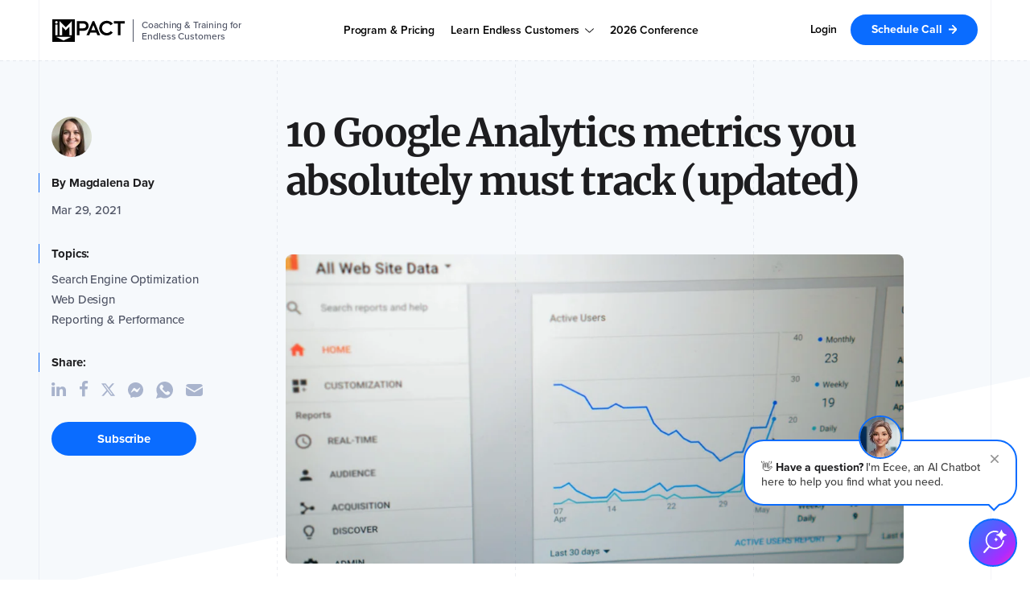

--- FILE ---
content_type: text/html; charset=UTF-8
request_url: https://www.impactplus.com/blog/marketing-metrics-on-google-analytics
body_size: 41357
content:
<!doctype html><html class="overflow-x--hidden no-js" lang="en" xml:lang="en" xmlns="http://www.w3.org/1999/xhtml"><head><style>
  .color-pallete--grey{
    --primaryColor: #848D9F;
    --hoverColor: #6F7787;
    --gradientLight:  linear-gradient(180deg, #F6F9FC 0%, #E1E7F4 100%);
    --gradientDark: linear-gradient(180deg, #A8B3CC 0%, #848D9F 100%);;
    --secondaryLight:  #A8B3CC;
    --secondaryDark: #848D9F;
    --tertiaryLight: #F6F9FC;
    --tertiaryDark: #E1E7F4;
  }

  .color-pallete--blue{
    --primaryColor: #3383FF;
    --hoverColor: #5558FF;
    --gradientLight:  linear-gradient(180deg, #EAF6FF 0%, #ADDCFF 100%);
    --gradientDark: linear-gradient(180deg, #00C0FF 0%, #5558FF 100%);
    --secondaryLight:  #00C0FF;
    --secondaryDark: #5558FF;
    --tertiaryLight: #EAF6FF;
    --tertiaryDark: #ADDCFF;
  }

  .color-pallete--green{
    --primaryColor: #33B748;
    --hoverColor: #2CA940;
    --gradientLight:  linear-gradient(180deg, #E9F5CB 0%, #C2E9C8 100%);
    --gradientDark: linear-gradient(180deg, #B6DF53 0%, #33B748 100%);
    --secondaryLight:  #B6DF53;
    --secondaryDark: #33B748;
    --tertiaryLight: #E9F5CB;
    --tertiaryDark: #C2E9C8;
  }

  .color-pallete--orange{
    --primaryColor: #FC9639;
    --hoverColor: #FF5250;
    --gradientLight:  linear-gradient(180deg, #FEEFD5 0%, #FFDCDC 100%);
    --gradientDark: linear-gradient(180deg, #FBB12F 0%, #FF5250 100%);
    --secondaryLight:  #FBB12F;
    --secondaryDark: #FF5250;
    --tertiaryLight: #FEEFD5;
    --tertiaryDark: #FFDCDC;
  }

  .color-pallete--purple{
    --primaryColor: #B126F0;
    --hoverColor: #A01FDB;
    --gradientLight:  linear-gradient(180deg, #D6D6FF 0%, #E8BEFB 100%);
    --gradientDark: linear-gradient(180deg, #7877FF 0%, #B126F0 100%);
    --secondaryLight:  #7877FF;
    --secondaryDark: #B126F0;
    --tertiaryLight: #D6D6FF;
    --tertiaryDark: #E8BEFB;
  }

  .color-pallete--red{
    --primaryColor: #E4319A;
    --hoverColor: #CE2B8B;
    --gradientLight:  linear-gradient(180deg, #DE30E5 0%, #EC3030 100%);
    --gradientDark: linear-gradient(180deg, #F5C1F7 0%, #F9C1C1 100%);
    --secondaryLight:  #DE30E5;
    --secondaryDark: #EC3030;
    --tertiaryLight: #F5C1F7;
    --tertiaryDark: #F9C1C1;
  }

  .color-pallete--turquoise{
    --primaryColor: #02B4CA;
    --hoverColor: #0298D0;
    --gradientLight:  linear-gradient(180deg, #01E6BE 0%, #0281D4 100%);
    --gradientDark: linear-gradient(180deg, #B3F7EC 0%, #B3D9F2 100%);
    --secondaryLight:  #01E5BF;
    --secondaryDark: #0281D4;
    --tertiaryLight: #B3F7EC;
    --tertiaryDark: #B3D9F2;
  }

  .color-pallete--teal{
    --primaryColor: #00B59C;
    --hoverColor: #158579;
    --gradientLight:  linear-gradient(180deg, #02B69C 0%, #9CFFAC 100%);
    --gradientDark: linear-gradient(180deg, #F0FFF4 0%, #C3FFE8 100%);
    --secondaryLight:  #02B69C;
    --secondaryDark: #9CFFAC;
    --tertiaryLight: #F0FFF4;
    --tertiaryDark: #C3FFE8;
  }


  .color--theme-primary{
    color: var(--primaryColor);
  }

  .background--theme-primary{
    background: var(--primaryColor);
  }

  

  .svg-icon-pallete--primary{
    filter: var(--svgFilter);
  }

  .svg-icon-pallete--blue{
    filter: invert(46%) sepia(92%) saturate(2839%) hue-rotate(201deg) brightness(100%) contrast(103%);
  }

  .svg-icon-pallete--green{
    filter: invert(61%) sepia(74%) saturate(444%) hue-rotate(79deg) brightness(82%) contrast(93%);
  }

  .svg-icon-pallete--orange{
    filter: invert(71%) sepia(79%) saturate(1638%) hue-rotate(330deg) brightness(98%) contrast(102%);
  }

  .svg-icon-pallete--purple{
    filter: invert(40%) sepia(79%) saturate(6810%) hue-rotate(272deg) brightness(93%) contrast(105%);
  }

  .svg-icon-pallete--red{
    filter: invert(32%) sepia(67%) saturate(3681%) hue-rotate(305deg) brightness(93%) contrast(92%);
  }

  .svg-icon-pallete--teal{
    filter: invert(45%) sepia(81%) saturate(2272%) hue-rotate(141deg) brightness(99%) contrast(101%);;
  }

  .svg-icon-pallete--turquoise{
    filter: invert(62%) sepia(27%) saturate(4128%) hue-rotate(143deg) brightness(88%) contrast(103%);
  }
</style>

  
  <meta charset="utf-8">
  
  
  <meta content="2021-03-29 13:00:00" itemprop="datePublished">
  <meta content="2021-03-29 13:00:00" itemprop="dateCreated">
  <meta content="2022-02-09 07:46:15" itemprop="dateModified">
  <meta content="Magdalena Day" name="author">
  
  
  <meta content="No matter what your industry is, these are the 10 most critical Google Analytics metrics you must be measuring, and here’s why... " name="description">
  <meta content="HubSpot" name="generator">
  <meta property="og:site_name" content="IMPACT">
  <!-- /%meta{:content => "width=device-width, initial-scale = 1.0, maximum-scale=1.0, user-scalable=no", :name => "viewport"} -->
  <meta content="IE=9; IE=8; IE=7; IE=EDGE" http-equiv="X-UA-Compatible">
  
  
  
  
  
  
  <title>10 Google Analytics metrics you absolutely must track (updated)</title>
  <link rel="shortcut icon" href="https://www.impactplus.com/hubfs/favicon.ico">
   
  

  
  
  

  
  

  

  
  
  

  
  
  

  <link rel="preload" as="image" href="https://www.impactplus.com/hs-fs/hubfs/google-analytics-metrics.jpg?length=1200&amp;name=google-analytics-metrics.jpg">
  <link rel="preload" as="image" href="https://www.impactplus.com/hs-fs/hubfs/google-analytics-metrics.jpg?length=780&amp;name=google-analytics-metrics.jpg">
  <link rel="preload" as="image" href="https://www.impactplus.com/hs-fs/hubfs/google-analytics-metrics.jpg?length=550&amp;name=google-analytics-metrics.jpg">

  

  
  

  

  

  
  
  
  
  

  

  
  

  
  <link rel="preload stylesheet" href="https://www.impactplus.com/hubfs/hub_generated/template_assets/1/159840647280/1756843287237/template_impact_webfonts.min.css" as="style" type="text/css" crossorigin="anonymous">

  
  

  
  

  
  

  
  

  
  <link href="https://www.impactplus.com/hubfs/hub_generated/template_assets/1/107669164217/1749243601942/template_production_v2.min.css" rel="stylesheet">

  
  

  
  <link href="https://www.impactplus.com/hubfs/hub_generated/template_assets/1/86329567153/1744346577040/template_font-awesome-4.7.min.css" rel="stylesheet preload" as="style">

  
  

  
  

  
  

  <meta name="viewport" content="width=device-width, initial-scale=1">

    
    <meta property="og:description" content="No matter what your industry is, these are the 10 most critical Google Analytics metrics you must be measuring, and here's why... ">
    <meta property="og:title" content="10 Google Analytics metrics you absolutely must track (updated)">
    <meta name="twitter:description" content="No matter what your industry is, these are the 10 most critical Google Analytics metrics you must be measuring, and here's why... ">
    <meta name="twitter:title" content="10 Google Analytics metrics you absolutely must track (updated)">

    

    
    <style>
a.cta_button{-moz-box-sizing:content-box !important;-webkit-box-sizing:content-box !important;box-sizing:content-box !important;vertical-align:middle}.hs-breadcrumb-menu{list-style-type:none;margin:0px 0px 0px 0px;padding:0px 0px 0px 0px}.hs-breadcrumb-menu-item{float:left;padding:10px 0px 10px 10px}.hs-breadcrumb-menu-divider:before{content:'›';padding-left:10px}.hs-featured-image-link{border:0}.hs-featured-image{float:right;margin:0 0 20px 20px;max-width:50%}@media (max-width: 568px){.hs-featured-image{float:none;margin:0;width:100%;max-width:100%}}.hs-screen-reader-text{clip:rect(1px, 1px, 1px, 1px);height:1px;overflow:hidden;position:absolute !important;width:1px}
</style>

<link class="hs-async-css" rel="preload" href="https://www.impactplus.com/hubfs/hub_generated/template_assets/1/188938745511/1766525780338/template_tertiary_navigation_styles.min.css" as="style" onload="this.onload=null;this.rel='stylesheet'">
<noscript><link rel="stylesheet" href="https://www.impactplus.com/hubfs/hub_generated/template_assets/1/188938745511/1766525780338/template_tertiary_navigation_styles.min.css"></noscript>
<link rel="stylesheet" href="https://www.impactplus.com/hubfs/hub_generated/template_assets/1/107731060119/1758566957317/template_custom-v2.min.css">
<link class="hs-async-css" rel="preload" href="https://www.impactplus.com/hubfs/hub_generated/template_assets/1/107574570072/1750107173152/template_custom.min.css" as="style" onload="this.onload=null;this.rel='stylesheet'">
<noscript><link rel="stylesheet" href="https://www.impactplus.com/hubfs/hub_generated/template_assets/1/107574570072/1750107173152/template_custom.min.css"></noscript>
<link class="hs-async-css" rel="preload" href="https://www.impactplus.com/hubfs/hub_generated/template_assets/1/128389335391/1744346825004/template_The_IMPACT_Learning_Center_Blog_Styles.min.css" as="style" onload="this.onload=null;this.rel='stylesheet'">
<noscript><link rel="stylesheet" href="https://www.impactplus.com/hubfs/hub_generated/template_assets/1/128389335391/1744346825004/template_The_IMPACT_Learning_Center_Blog_Styles.min.css"></noscript>
<link rel="stylesheet" href="https://www.impactplus.com/hubfs/hub_generated/template_assets/1/188933589799/1767991899957/template_navigation_main_styles.css">
<link class="hs-async-css" rel="preload" href="https://www.impactplus.com/hubfs/hub_generated/template_assets/1/188932740993/1766525783027/template_navigation_mobile_menu.min.css" as="style" onload="this.onload=null;this.rel='stylesheet'">
<noscript><link rel="stylesheet" href="https://www.impactplus.com/hubfs/hub_generated/template_assets/1/188932740993/1766525783027/template_navigation_mobile_menu.min.css"></noscript>
<link class="hs-async-css" rel="preload" href="https://www.impactplus.com/hubfs/hub_generated/template_assets/1/171503663125/1744346870612/template_primary_navigation--white_theme.min.css" as="style" onload="this.onload=null;this.rel='stylesheet'">
<noscript><link rel="stylesheet" href="https://www.impactplus.com/hubfs/hub_generated/template_assets/1/171503663125/1744346870612/template_primary_navigation--white_theme.min.css"></noscript>
<link rel="stylesheet" href="https://www.impactplus.com/hubfs/hub_generated/template_assets/1/198804219159/1766525788017/template_gdpr_banner_styles.min.css">
<link class="hs-async-css" rel="preload" href="https://www.impactplus.com/hubfs/hub_generated/template_assets/1/157063097978/1742585618939/template_Sticky_Banner_-_IMPACT_UI.min.css" as="style" onload="this.onload=null;this.rel='stylesheet'">
<noscript><link rel="stylesheet" href="https://www.impactplus.com/hubfs/hub_generated/template_assets/1/157063097978/1742585618939/template_Sticky_Banner_-_IMPACT_UI.min.css"></noscript>
<link class="hs-async-css" rel="preload" href="https://www.impactplus.com/hubfs/hub_generated/template_assets/1/158057621421/1744346847095/template_Blog_Related_Cards_-_Blog_Post_-_IMPACT_UI_Custom.min.css" as="style" onload="this.onload=null;this.rel='stylesheet'">
<noscript><link rel="stylesheet" href="https://www.impactplus.com/hubfs/hub_generated/template_assets/1/158057621421/1744346847095/template_Blog_Related_Cards_-_Blog_Post_-_IMPACT_UI_Custom.min.css"></noscript>
<link class="hs-async-css" rel="preload" href="https://www.impactplus.com/hubfs/hub_generated/template_assets/1/190933901346/1768333290050/template_Footer.css" as="style" onload="this.onload=null;this.rel='stylesheet'">
<noscript><link rel="stylesheet" href="https://www.impactplus.com/hubfs/hub_generated/template_assets/1/190933901346/1768333290050/template_Footer.css"></noscript>
    

    

<link rel="shortcut icon" type="image/x-icon" href="https://www.impactplus.com/hubfs/IMPACT%20Style%20and%20Branding%20Assets/Favicon/Ico/IMPACT_favicon_16_32_48.ico">
<link rel="apple-touch-icon" sizes="57x57" href="https://www.impactplus.com/hubfs/IMPACT%20Style%20and%20Branding%20Assets/Favicon/Ico/IMPACT_apple-icon-57x57.png">
<link rel="apple-touch-icon" sizes="60x60" href="https://www.impactplus.com/hubfs/IMPACT%20Style%20and%20Branding%20Assets/Favicon/Ico/IMPACT_IMPACT_apple-icon-60x60.png">
<link rel="apple-touch-icon" sizes="72x72" href="https://www.impactplus.com/hubfs/IMPACT%20Style%20and%20Branding%20Assets/Favicon/Ico/IMPACT_apple-icon-72x72.png">
<link rel="apple-touch-icon" sizes="76x76" href="https://www.impactplus.com/hubfs/IMPACT%20Style%20and%20Branding%20Assets/Favicon/Ico/IMPACT_apple-icon-76x76.png">
<link rel="apple-touch-icon" sizes="114x114" href="https://www.impactplus.com/hubfs/IMPACT%20Style%20and%20Branding%20Assets/Favicon/Ico/IMPACT_apple-icon-114x114.png">
<link rel="apple-touch-icon" sizes="120x120" href="https://www.impactplus.com/hubfs/IMPACT%20Style%20and%20Branding%20Assets/Favicon/Ico/IMPACT_apple-icon-120x120.png">
<link rel="apple-touch-icon" sizes="144x144" href="https://www.impactplus.com/hubfs/IMPACT%20Style%20and%20Branding%20Assets/Favicon/Ico/IMPACT_apple-icon-144x144.png">
<link rel="apple-touch-icon" sizes="152x152" href="https://www.impactplus.com/hubfs/IMPACT%20Style%20and%20Branding%20Assets/Favicon/Ico/IMPACT_apple-icon-152x152.png">
<link rel="apple-touch-icon" sizes="180x180" href="https://www.impactplus.com/hubfs/IMPACT%20Style%20and%20Branding%20Assets/Favicon/Ico/IMPACT_apple-icon-180x180.png">
<link rel="icon" type="image/png" sizes="192x192" href="https://www.impactplus.com/hubfs/IMPACT%20Style%20and%20Branding%20Assets/Favicon/Ico/IMPACT_android-icon-192x192.png">
<link rel="icon" type="image/png" sizes="32x32" href="https://www.impactplus.com/hubfs/IMPACT%20Style%20and%20Branding%20Assets/Favicon/Ico/IMPACT_favicon-32x32.png">
<link rel="icon" type="image/png" sizes="96x96" href="https://www.impactplus.com/hubfs/IMPACT%20Style%20and%20Branding%20Assets/Favicon/Ico/IMPACT_favicon-96x96.png">
<link rel="icon" type="image/png" sizes="16x16" href="https://www.impactplus.com/hubfs/IMPACT%20Style%20and%20Branding%20Assets/Favicon/Ico/IMPACT_favicon-16x16.png">
<meta name="msapplication-TileColor" content="#ffffff">
<meta name="msapplication-TileImage" content="https://www.impactplus.com/hubfs/IMPACT%20Style%20and%20Branding%20Assets/Favicon/Ico/IMPACT_apple-icon-114x114.png">
<meta name="theme-color" content="#ffffff">
<link rel="mask-icon" href="https://www.impactplus.com/hubfs/IMPACT%20Style%20and%20Branding%20Assets/Favicon/Ico/IMPACT_favicon-16x16.png" color="#0056d6">
<meta name="google-site-verification" content="4boR2nJhAQA8QNJgYXjQ_LZO7tIdCn5IefnFI6uSmK0">
<meta property="fb:admins" content="100001312063428">

<!-- TradeDoubler site verification 3084404 -->

<script>
  function loadGTM() {
    (function(w,d,s,l,i){w[l]=w[l]||[];w[l].push({'gtm.start':
                                                  new Date().getTime(),event:'gtm.js'});var f=d.getElementsByTagName(s)[0],
        j=d.createElement(s),dl=l!='dataLayer'?'&l='+l:'';j.async=true;j.src=
          'https://www.googletagmanager.com/gtm.js?id='+i+dl;f.parentNode.insertBefore(j,f);
                        })(window,document,'script','dataLayer','GTM-WXM89LZ');
  }
</script>


<script>
  var _hsp = (window._hsp = window._hsp || []);

  function syncClarityConsent(consent) {
    if (consent.categories && typeof consent.categories.analytics !== 'undefined') {
      if (consent.categories.analytics === true) {
        window.clarity('consentv2', { analytics_storage: 'granted' });
      } else {
        window.clarity('consentv2', { analytics_storage: 'denied' });
      }
    }
  }

  _hsp.push(['addPrivacyConsentListener', function(consent) {
    var start = Date.now();

    var interval = setInterval(function() {
      if (typeof window.clarity === 'function') {
        clearInterval(interval);
        syncClarityConsent(consent);
      } else if (Date.now() - start > 10000) { // 10s timeout
        clearInterval(interval);
      }
    }, 250); // check every 250ms
  }]);
</script>



<meta property="og:image" content="https://www.impactplus.com/hubfs/google-analytics-metrics.jpg">
<meta property="og:image:width" content="1000">
<meta property="og:image:height" content="500">

<meta name="twitter:image" content="https://www.impactplus.com/hubfs/google-analytics-metrics.jpg">


<meta property="og:url" content="https://www.impactplus.com/blog/marketing-metrics-on-google-analytics">
<meta name="twitter:card" content="summary_large_image">

<link rel="canonical" href="https://www.impactplus.com/blog/marketing-metrics-on-google-analytics">
<!--<script src="http://cdn2.hubspot.net/hub/145335/file-365777170-js/impactbnd-COS/js/jquery.min.js"></script>-->
<meta property="og:type" content="article">
<link rel="alternate" type="application/rss+xml" href="https://www.impactplus.com/blog/rss.xml">
<meta name="twitter:domain" content="www.impactplus.com">

<meta http-equiv="content-language" content="en-us">

<link rel="stylesheet" href="https://www.impactplus.com/hs-fs/hub/145335/hub_generated/template_assets/1909079284/1713909970859/_archived_frameworks/-ARCHIVED--Deli_framework/--deprecated_published/css/Hubspot-default-no-style.min.css">





  <!--[if lte IE 8]>
  <script src='http://cdn2.hubspot.net/hubfs/298890/Production/scripts/respond.js'></script>
  <![endif]-->

  

  
  
  

  

  

  <script type="application/ld+json">
    
     {
    "@context": "https://schema.org",
    "@graph": [{
        "@type": "Organization",
        "legalName": "IMPACT",
        "description": "IMPACT teaches leaders & their teams how to generate more customers from their website, content, and sales efforts using our Endless Customers System",
        "name": "IMPACT",
        "Founder": [{
            "@type": "Person",
            "name": "Marcus Sheridan",
            "sameAs": [
              "https://www.linkedin.com/in/marcussheridan/",
              "https://twitter.com/TheSalesLion",
              "https://g.co/kgs/KqMfFg"
            ]
          },
          {
            "@type": "Person",
            "name": "Bob Ruffolo",
            "sameAs": [
              "https://www.linkedin.com/in/bobruffolo/",
              "https://twitter.com/BobRuffolo"
            ]
          }
        ],
        "foundingDate": "2009",
        "aggregateRating": {
          "@type": "AggregateRating",
          "ratingValue": "5",
          "bestRating": "5",
          "ratingCount": "163"
        },
        "contactPoint": [{
          "@type": "ContactPoint",
          "telephone": "+12032654377",
          "contactType": "customer service"
        }],
        "url": "https://www.impactplus.com",
        "logo": {
          "@type": "ImageObject",
          "url": "https://www.impactplus.com/hubfs/Photography/Icons/Navigation_3_2023/Logos/IMPACT-logo--black.svg"
        },
        "sameAs": [
          "https://www.facebook.com/impactbnd/",
          "https://twitter.com/Impactbnd",
          "https://www.linkedin.com/company/impact-branding-&-design-llc",
          "https://www.instagram.com/impactbnd/",
          "https://www.youtube.com/@IMPACTbnd"
        ]
      },
      {
        "@type": "WebSite",
        "url": "https://www.impactplus.com",
        "@id": "https://www.impactplus.com/#website",
        "publisher": {
          "@id": "https://www.impactplus.com/#Organization"
        },
         "potentialAction": {
          "@type": "SearchAction",
          "target": {
          "@type": "EntryPoint",
          "urlTemplate": "https://www.impactplus.com/ss-results?sitesearch={search_term_string}"
          },
          "query-input": "required name=search_term_string"
        }
      },
      {
        "@type": "Article",
        "headline": "10 Google Analytics metrics you absolutely must track (updated)",
        "image": "https://www.impactplus.com/hubfs/IMPACT%20Team/Assets/Minyan_Photos/500px_Square/500px_Square_Magdalena_Day.jpg", 
        "author": {
          "@type": "Person",
          "name": "Magdalena Day"
        },
        "datePublished": "2021-03-29 13:00:00",
        "dateModified ": "2022-02-09 07:46:15",
        "publisher": {
          "@id": "https://www.impactplus.com/#Organization"
        },
        "mainEntityOfPage": {
          "@type": "Webpage",
          "@id": "https://www.impactplus.com/#Webpage",
          "url": "",
          "audience": {
            "@type": "Audience",
            "name": "businesses"
          },
          "inLanguage": "en",
          "keywords": "",
          "name": "10 Google Analytics metrics you absolutely must track (updated)",
          "headline": "10 Google Analytics metrics you absolutely must track (updated)",
          "text": "Editor's Note: This article was originally published in August 2016 by Derrick Weiss. It has since been updated to reflect current best practices, features, and platform capabilities. If you have a business website, tracking its performance is absolutely essential if you want to understand how well your website is (or isn't) driving traffic, leads, and sales. And one of the most powerful tools we recommend for doing just that is Google Analytics. Google Analytics provides a robust amount of data on your website with numerous reports that offer insights into how your site is performing. While Google Analytics continuously evolves its reporting capabilities, certain metrics are crucial to track to identify strengths, weaknesses, and opportunities on your site. What follows are the 10 most essential Google Analytics metrics you need to be tracking, no matter what industry you're in. 1. Users In Google Analytics, users are people that visit your website. Google Analytics categorizes users into two categories: new and returning. New users are visitors who have never visited your site, and returning users are visitors who have visited your site before. “How does Google know if a user has visited my site before?” Google Analytics uses cookies to distinguish user data. It’s important to keep in mind how Google Analytics tracks users because the data is not 100% accurate. If a user uses separate devices or browsers to visit a site, deletes or blocks cookies, or uses Incognito or Private browsing, the user is counted as separate users. You can access the Users metric in the Audience &gt; Overview section in Google Analytics. The Overview section also provides additional information about users including: new users, sessions, number of sessions per user, pageviews, pages/session, average session duration, bounce rate, as well as access to additional details about users. 2. Sessions Google Analytics defines sessions as “a group of user interactions with your website that take place within a given time frame.” A session begins when a user enters your website and ends after 30 minutes of inactivity, at midnight, or if the user enters the site through one campaign, leaves, and comes back through another campaign. Although the default amount of inactive time that ends a session is 30 minutes, you have the ability to adjust how much inactivity constitutes a session end in your Google Analytics Session Settings. Sessions are different from users because one user could trigger numerous sessions. They are helpful to track when examining changes to session count and sessions per source to evaluate how effective your campaigns are. You can access your site’s overall sessions in Google Analytics by going to Audience &gt; Overview. 3. Pages per session Pages per session are the number of pages a user views during a session. If you see an increase in pages per session, this could mean your users are more engaged with your content because they are navigating to more pages throughout your site. As you create and evaluate your site’s page strategies, it is important to make sure that every page offers pathways for users to navigate elsewhere on the site. Think of your website as a guide to help users get to the information they need, increasing trust and credibility, and driving conversions. To access the overall pages per session metric for your website in Google Analytics, visit Audience &gt; Overview. 4. Devices The Devices metric in Google Analytics highlights how many users visit your website on desktop, mobile, and tablet devices. While both mobile and desktop website experiences are important to evaluate, the devices metric is important because it can help you determine whether to focus your efforts on a particular experience. For example, you may want to invest time and resources into optimizing your website’s desktop experience, but it turns out that most of our site traffic is on mobile devices or vice versa. Understanding what devices your users visit your website on will help you prioritize your efforts. The devices metrics can be accessed in the Audience &gt; Mobile &gt; Overview section of Google Analytics. 5. Source/medium and channels The source metric in Google Analytics refers to where traffic to your website comes from such as from a search engine, such as Google, or direct, where the user goes directly to the URL by typing it out, selects it from a bookmark, or if Google Analytics is not able to identify the traffic origin. The medium metric is the general category of how the user arrives to the website, such as through organic (non-paid traffic from search engines), ppc, etc. The Channels metric in Google Analytics refers to the groups of traffic sources within the same medium such as Organic Search, Direct, Social, Paid Search, Email etc. These acquisition metrics are important to track because they will give you insight into where your site traffic is coming from and how effective your campaigns are. For example, as you continue to grow your inbound marketing efforts, your organic search traffic will likely increase. The Channels and Source/Medium metrics can be found in the Acquisition &gt; Overview, Channels, and Source/Medium sections. 6. Pageview and unique pageviews In Google analytics the pageviews metric refers to the total number of views per page. Pageviews are also counted if a page is viewed by the same user more than once. On the other hand, the unique pageviews metric takes into account how many times a page is viewed within a certain session. This means, if a user goes to the same page more than once in a single session, Google Analytics would track the unique pageview as one. To access overall pageviews and unique pageviews in Google Analytics, visit the Behavior &gt; Overview section. To see the top viewed pages on your website, visit Behavior &gt; Site Content &gt; All Pages 7. Average time on page The average time on page in Google Analytics is the average amount of time a user spends on a single page. By looking at the average time a user spends on a page, you can gauge how engaged the user is with the content. For example, users typically spend more time on blog article pages. If there are certain pages that you want users to be more engaged on, but the pages have a low average time on page, there may be opportunities to increase engagement such as by including multimedia content, such as videos. To see the average time on each page, go to Bahavior &gt; Site Content &gt; All Pages &gt; Avg. Time on Page column. 8. Landing pages Landing Pages in Google Analytics are the pages through which users enter your website, or the first pages that a user sees when coming to your site. It’s important to analyze your site’s most trafficked landing pages along with To see the most viewed landing pages of your website, visit Behavior &gt; Site Content &gt; Landing Pages. 9. Exit pages The exit page of a website refers to the last page a user views on a website before they leave the site or before the session ends. By examining what pages your users most exit the site from, you can identify opportunities to optimize these pages to not only keep them on your site, but to boost conversions. For example, if you see in your Google Analytics reporting that your Checkout page is one of the most exited pages on your site instead of the Checkout Thank You page, there may be an issue on your Checkout page that is preventing users from moving on in the user flow. To view exit pages of your website, go to Behavior &gt; Site Content &gt; Exit Pages. 10. Bounce Rate A bounce in Google Analytics is defined as “a single-page session on your site.” If a user goes to your website, does not interact with the site, and then leaves, they do not trigger any additional requests to the Analytics server and are considered a bounce. The bounce rate is the percentage of all sessions on your site that bounced. What is considered a good or bad bounce rate depends on the page. If the page is intended to drive traffic to other parts of the site, then a high bounce rate (above 70%) could indicate there’s an opportunity to lower the bounce rate. To find your website’s overall bounce rate in Google Analytics, go to Audience &gt; Overview. You can also view individual page bounce rates by going to Behavior &gt; Site Content &gt; All Pages. What are the limitations of Google Analytics? Monitoring your website’s Google Analytics metrics is important to help identify areas that could use improvement with messaging, usability, functionality, design, or a combination of the various factors. While it’s important to track these metrics, it’s also important to keep in mind that they are not 100% precise and to avoid getting bogged down with the exact numbers. Leverage insights from your website’s Google Analytics to note trends, make adjustments, and watch for changes. To get more insights into why users interact with your website the way they do, we recommend leveraging tools in addition to Google Analytics such as heatmapping and user tracking tools such as Lucky Orange. We also recommend testing variations of webpages by running A/B tests in HubSpot or using Google’s Optimize. By creating different versions of your pages, collecting data, and analyzing the metrics, you can see what’s working well, and what isn’t, to make more informed decisions on your site. Additionally, digital marketing automation and sales CRM technology is critical to being able to see the full picture of how your website is driving traffic, leads, and sales for your business.",
          "speakable": {
            "@type": "SpeakableSpecification",
            "cssSelector": [".post--single--hero--title", "#hs_cos_wrapper_post_body"]
            },
            "description": "No matter what your industry is, these are the 10 most critical Google Analytics metrics you must be measuring, and here's why... "
          }
        }
      ]
    }
    
  </script>


</head>
<!--
  [hubspot-metadata]
  {
  "category": "include",
  "creatable": false,
  "path": "custom/page/Production/Site_Head.html"
  }
  [end-hubspot-metadata]
  -->

  
  

  
  
  
  <body class=" overflow-x--hidden background--white relative testinghere" id="impactArticles"><div id="hs_cos_wrapper_cta_controls" class="hs_cos_wrapper hs_cos_wrapper_widget hs_cos_wrapper_type_module" style="" data-hs-cos-general-type="widget" data-hs-cos-type="module">




















































 


























 















 









 







 


















































































</div>
  
  
  
  
  
  

  
  

  
  

  
  
  
  
  
  
  
  
  

  

  
  
  

  
  
  

  
  
  
  

  

  <style>
    .ctaPopup--global-cta--image img{
      width: 200px;
      position:relative;
      z-index:200;
    }
    @media screen and (min-width: 680px){
      .bottom-article--global-cta--inner .bottom-article--global-cta--image-wrapper{
        max-width: calc(200px + 0px);
      }
    }
    .bottom-article--global-cta--inner .bottom-article--global-cta--image-wrapper{
      display: flex;
      margin-top:0px;
    }


    .bottom-article--global-cta--image > img{
      width: calc(200px + 0px);
    }

    @media screen and (min-width: 680px){
      .bottom-article--global-cta{
        margin-top:calc(10px + 0px);
      }
    }
  </style>

  

    <div data-global-resource-path="IM-IMPACT-Prod-Theme-2025/templates/partials/header.html">








<div id="hs_cos_wrapper_global_header" class="hs_cos_wrapper hs_cos_wrapper_widget hs_cos_wrapper_type_module" style="" data-hs-cos-general-type="widget" data-hs-cos-type="module">




<header id="headerIMPlus" class="headerIMPlus--prod-theme">
  <div class="headerIMPlus-container ">

    
    
    
    


    
    

    

    <div class="headerIMPlus-navigation-container headerIMPlus-navigation-container--issticky header--hamburger--down lap-and-up-absolute tablet-absolute headerIMPlus-navigation-container--learning-center header--hamburger--down" style="">
      <div class="headerIMPlus-navigation-container--inner-container">
        
        

        

        

        

        

        
        

        

        
        

        

        
        
        
        
        
        
        
        

        

        
        
        
        

        
        

        

        
        

        
        

        
         

        

        
        
        

        
        

        

        
        

        <div class="headerIMPlus-navigation--hb relative " style="display:none; " data-tr="">
          <div class="grid hard--ends flex flex-align--center">
            <div class="headerIMPlus-navigation--hb-container grid__item one-whole hard--ends flex flex-align--center lap-and-up-relative tablet-relative">
              <div class="headerIMPlus-navigation--hb--text all--color-- p p--sm line-height--small hard--ends">
                <span class="headerIMPlus-navigation--hb--text-inner  palm-visuallyhidden"></span>
                <span class="headerIMPlus-navigation--hb--text-inner  lap-and-up-visuallyhidden tablet-visuallyhidden"></span>
                <span class="headerIMPlus-navigation--hb-button-mobile lap-and-up-visuallyhidden tablet-visuallyhidden bold"><span id="hs_cos_wrapper_global_header_" class="hs_cos_wrapper hs_cos_wrapper_widget hs_cos_wrapper_type_cta" style="" data-hs-cos-general-type="widget" data-hs-cos-type="cta"></span></span>
              </div>
              <div class="headerIMPlus-navigation--hb-button palm-visuallyhidden btn--cta-reset"></div>
              <img class="headerIMPlus-hb--close hover--pointer svg-icon-pallete--white absolute right--0 hover--pointer btn--basic-transition lazy" alt="Close Hello Bar Banner" data-src="https://www.impactplus.com/hubfs/IMPACT%20Production%20Website%20(2023)/Assets/base/Close.svg">
            </div>
          </div>
        </div>

        
        
        

        
        

        
        <div class="headerIMPlus-main headerIMPlus-main--preview headerIMPlus-main--background--white-theme">
          <div class="headerIMPlus-main-wrapper grid hard--ends tablet-relative">
            <div class="headerIMPlus-main-wrapper--inner grid__item one-whole hard--ends palm-eleven-twelfths palm-hard--sides">
              
              <div class="headerIMPlus-logo-wrapper all--valign--middle">
                
                
                <a href="https://www.impactplus.com/" aria-label="IMPACT">
                  
                  
                  
                  <img src="https://www.impactplus.com/hubfs/Black%20Logo%20-%20Full/IMPACT-logo--Black-contained.svg" alt="IMPACT | Sales &amp; Marketing Coaching with the Endless Customers System™" width="90" height="28">
                  
                  
                </a>

                
                
                
                <a class="p font--12 line-height--small hard--ends color--slate-500 no--underline text--left border--left--1 border--mist border--top--0 border--bottom--0 border--right--0" style="margin-left: 10px; padding-left: 10px;" href="https://www.impactplus.com/endless-customers-coaching">
                  Coaching &amp; Training for <br>Endless Customers
                </a>
                

                <div class="headerIMPlus-back-link">
                  <div class="mobilenav--nav--back--area" rel="0">
                    <div class="mobilenav--nav--back--label flex" style="align-items: center;">
                      <img class="lazy" data-src="https://www.impactplus.com/hubfs/Navigation%20(Tailwind)/Assets/arrow-facing-left--black-01.svg" alt="Back" style="margin-right: 10px; height: 12px; position: relative;">
                      <span class="p hard--ends color--obsidian">Back</span>
                    </div>
                  </div>
                </div>
              </div>


              
              <div class="headerIMPlus-main--links portable-visuallyhidden" style="">
                <div class="headerIMPlus-top-level-menu">
                  
                  <nav id="hs_menu_wrapper_primary_and_secondary_navigation_options_" class="hs-menu-wrapper active-branch flyouts hs-menu-flow-horizontal" data-sitemap-name="default" data-menu-id="40889376849" aria-label="Main navigation" itemscope itemtype="https://schema.org/SiteNavigationElement">
                    <ul>
                      
                      
                      <li class="headerIMPlus--menu-top-center-item hs-menu-item hs-menu-depth-1 lap-and-up-relative hover--pointer  " data-label="Program &amp; Pricing" itemprop="hasPart" itemscope itemtype="https://schema.org/SiteNavigationElement">
                        
                        <a data-menu-type="primary" data-hs-track="Program &amp; Pricing" href="https://www.impactplus.com/endless-customers-coaching" class="headerIMPlus--menu-item headerIMPlus--menu-top-center-text-label headerIMPlus--menu-top-center-text-program--pricing headerIMPlus-main--hs-link headerIMPlus-main--hs-link-- primary--click-track color--black" itemprop="url">
                          <span itemprop="name">Program &amp; Pricing</span>
                          
                        </a>

                        
                      </li>
                      
                      
                      
                      <li class="headerIMPlus--menu-top-center-item hs-menu-item hs-menu-depth-1 lap-and-up-relative hover--pointer  hs-item-has-children" data-label="Learn Endless Customers" itemprop="hasPart" itemscope itemtype="https://schema.org/SiteNavigationElement">
                        
                        <a data-menu-type="primary" data-hs-track="Learn Endless Customers" aria-haspopup="true" aria-expanded="false" aria-controls="nav-submenu-2" class="headerIMPlus--menu-item headerIMPlus--menu-top-center-text-label headerIMPlus--menu-top-center-text-learn-endless-customers headerIMPlus-main--hs-link headerIMPlus-main--hs-link-- primary--click-track color--black" itemprop="url">
                          <span itemprop="name">Learn Endless Customers</span>
                          
                          <img class="headerIMPlus--menu-top-dropdown" src="https://www.impactplus.com/hubfs/Photography/Icons/Black%20Icons/arrow%20down%20icon%20-%20black.svg" alt="Learn Endless Customers Drop Down" height="8" width="11">
                          
                        </a>

                        

                        <div id="nav-submenu-2" class="header-IMPlus--custom-menu header-IMPlus--community-menu border-radius--10 background--white" aria-label="Learn Endless Customers submenu" itemprop="hasPart" itemscope itemtype="https://schema.org/SiteNavigationElement">
                          

                          <div class="isthishere header-IMPlus--simple-menu">
                            <ul class="header-IMPlus--simple-menu--group">
                              
                              <li class="headerIMPlus--simple-menu-li hs-menu-item hs-menu-arrow-group hs-item-has-children valign--top text--left background--white hover--cursor" itemprop="hasPart" itemscope itemtype="https://schema.org/SiteNavigationElement">
                                <a id="nav--learning-center" href="https://www.impactplus.com/learn" target="" aria-label="Learning Center" class="headerIMPlus--menu-item headerIMPlus--simple-menu-li-background no--underline primary--click-track font--15" data-label="Learning Center" data-hs-track="Learning Center" data-menu-type="primary" itemprop="url">
                                  <span itemprop="name">Learning Center</span>
                                  
                                  <img class="headerIMPlus--services-menu-arrow" src="https://www.impactplus.com/hubfs/Services%20(4-2023)/Assets/base/Navigation%20Icons/navigation%20arrow%20-%20facing%20right-01.svg" width="10" height="10" alt="">
                                </a>
                              </li>
                              
                              <li class="headerIMPlus--simple-menu-li hs-menu-item hs-menu-arrow-group hs-item-has-children valign--top text--left background--white hover--cursor" itemprop="hasPart" itemscope itemtype="https://schema.org/SiteNavigationElement">
                                <a id="nav--what-is-endless-customers" href="https://www.impactplus.com/learn/what-is-endless-customers" target="" aria-label="What is Endless Customers" class="headerIMPlus--menu-item headerIMPlus--simple-menu-li-background no--underline primary--click-track font--15" data-label="What is Endless Customers" data-hs-track="What is Endless Customers" data-menu-type="primary" itemprop="url">
                                  <span itemprop="name">What is Endless Customers</span>
                                  
                                  <img class="headerIMPlus--services-menu-arrow" src="https://www.impactplus.com/hubfs/Services%20(4-2023)/Assets/base/Navigation%20Icons/navigation%20arrow%20-%20facing%20right-01.svg" width="10" height="10" alt="">
                                </a>
                              </li>
                              
                              <li class="headerIMPlus--simple-menu-li hs-menu-item hs-menu-arrow-group hs-item-has-children valign--top text--left background--white hover--cursor" itemprop="hasPart" itemscope itemtype="https://schema.org/SiteNavigationElement">
                                <a id="nav--the-book:-learn-more--buy" href="https://www.endlesscustomers.com" target="_blank" aria-label="The Book: Learn More &amp; Buy" class="headerIMPlus--menu-item headerIMPlus--simple-menu-li-background no--underline primary--click-track font--15" data-label="The Book: Learn More &amp; Buy" data-hs-track="The Book: Learn More &amp; Buy" data-menu-type="primary" itemprop="url">
                                  <span itemprop="name">The Book: Learn More &amp; Buy</span>
                                  
                                  <img class="headerIMPlus--services-menu-new-tab" src="https://www.impactplus.com/hubfs/new%20tab.svg" width="10" height="10" alt="Opens in new tab" style="margin-left:5px;">
                                  
                                  <img class="headerIMPlus--services-menu-arrow" src="https://www.impactplus.com/hubfs/Services%20(4-2023)/Assets/base/Navigation%20Icons/navigation%20arrow%20-%20facing%20right-01.svg" width="10" height="10" alt="">
                                </a>
                              </li>
                              
                              <li class="headerIMPlus--simple-menu-li hs-menu-item hs-menu-arrow-group hs-item-has-children valign--top text--left background--white hover--cursor" itemprop="hasPart" itemscope itemtype="https://schema.org/SiteNavigationElement">
                                <a id="nav--endless-customers-podcast" href="https://www.impactplus.com/endless-customers-podcast" target="" aria-label="Endless Customers Podcast" class="headerIMPlus--menu-item headerIMPlus--simple-menu-li-background no--underline primary--click-track font--15" data-label="Endless Customers Podcast" data-hs-track="Endless Customers Podcast" data-menu-type="primary" itemprop="url">
                                  <span itemprop="name">Endless Customers Podcast</span>
                                  
                                  <img class="headerIMPlus--services-menu-arrow" src="https://www.impactplus.com/hubfs/Services%20(4-2023)/Assets/base/Navigation%20Icons/navigation%20arrow%20-%20facing%20right-01.svg" width="10" height="10" alt="">
                                </a>
                              </li>
                              
                              <li class="headerIMPlus--simple-menu-li hs-menu-item hs-menu-arrow-group hs-item-has-children valign--top text--left background--white hover--cursor" itemprop="hasPart" itemscope itemtype="https://schema.org/SiteNavigationElement">
                                <a id="nav--webinars" href="https://www.impactplus.com/webinars" target="" aria-label="Webinars" class="headerIMPlus--menu-item headerIMPlus--simple-menu-li-background no--underline primary--click-track font--15" data-label="Webinars" data-hs-track="Webinars" data-menu-type="primary" itemprop="url">
                                  <span itemprop="name">Webinars</span>
                                  
                                  <img class="headerIMPlus--services-menu-arrow" src="https://www.impactplus.com/hubfs/Services%20(4-2023)/Assets/base/Navigation%20Icons/navigation%20arrow%20-%20facing%20right-01.svg" width="10" height="10" alt="">
                                </a>
                              </li>
                              
                              <li class="headerIMPlus--simple-menu-li hs-menu-item hs-menu-arrow-group hs-item-has-children valign--top text--left background--white hover--cursor" itemprop="hasPart" itemscope itemtype="https://schema.org/SiteNavigationElement">
                                <a id="nav--guides--downloads" href="https://www.impactplus.com/learn/guides-and-downloads" target="" aria-label="Guides &amp; Downloads" class="headerIMPlus--menu-item headerIMPlus--simple-menu-li-background no--underline primary--click-track font--15" data-label="Guides &amp; Downloads" data-hs-track="Guides &amp; Downloads" data-menu-type="primary" itemprop="url">
                                  <span itemprop="name">Guides &amp; Downloads</span>
                                  
                                  <img class="headerIMPlus--services-menu-arrow" src="https://www.impactplus.com/hubfs/Services%20(4-2023)/Assets/base/Navigation%20Icons/navigation%20arrow%20-%20facing%20right-01.svg" width="10" height="10" alt="">
                                </a>
                              </li>
                              
                              <li class="headerIMPlus--simple-menu-li hs-menu-item hs-menu-arrow-group hs-item-has-children valign--top text--left background--white hover--cursor" itemprop="hasPart" itemscope itemtype="https://schema.org/SiteNavigationElement">
                                <a id="nav--free-ai-marketing-assessment" href="https://www.impactplus.com/assessment/ready-for-next-5-years" target="" aria-label="Free AI Marketing Assessment" class="headerIMPlus--menu-item headerIMPlus--simple-menu-li-background no--underline primary--click-track font--15" data-label="Free AI Marketing Assessment" data-hs-track="Free AI Marketing Assessment" data-menu-type="primary" itemprop="url">
                                  <span itemprop="name">Free AI Marketing Assessment</span>
                                  
                                  <img class="headerIMPlus--services-menu-arrow" src="https://www.impactplus.com/hubfs/Services%20(4-2023)/Assets/base/Navigation%20Icons/navigation%20arrow%20-%20facing%20right-01.svg" width="10" height="10" alt="">
                                </a>
                              </li>
                              
                            </ul>
                          </div>


                          
                          <div class="header-IMPlus--social">
                            <p class="hard--ends color--neutralgrey uppercase font--14" style="margin-bottom:10px!important;">Follow and Subscribe</p>
                            <div class="flex flex-align--center">
                              
                              <a class="flex flex-align--center flex-justify--center z-index--5 relative tablet-margin--short--top" href="https://www.facebook.com" target="_blank" aria-label="Follow us on  (opens in new tab)" rel="noopener" itemprop="url">
                                <span itemprop="name"></span>
                                
                                
                                
                                <span class="footer--social-size footer--social-size--icon flex flex-align--center flex-justify--center" style="filter:;width:32px;height:32px">
                                  <img class="footer-social-color footer-social--custom-icon lazy" data-src="https://145335.fs1.hubspotusercontent-na1.net/hubfs/145335/IMPACT%20Production%20Website%20(2023)/Assets/Icon%20Library/social/facebook-logo.svg" alt="facebook-logo" loading="lazy" width="11" height="18">
                                </span>
                              </a>
                              
                              <a class="flex flex-align--center flex-justify--center z-index--5 relative tablet-margin--short--top" href="https://www.linkedin.com/company/1210178" target="_blank" aria-label="Follow us on  (opens in new tab)" rel="noopener" itemprop="url">
                                <span itemprop="name"></span>
                                
                                
                                
                                <span class="footer--social-size footer--social-size--icon flex flex-align--center flex-justify--center" style="filter:;width:32px;height:32px">
                                  <img class="footer-social-color footer-social--custom-icon lazy" data-src="https://145335.fs1.hubspotusercontent-na1.net/hubfs/145335/impact_site_2025_IM-UI/assets/logos/social/linkedin-brands-solid.svg" alt="linkedin-brands-solid" loading="lazy" width="16" height="18">
                                </span>
                              </a>
                              
                              <a class="flex flex-align--center flex-justify--center z-index--5 relative tablet-margin--short--top" href="https://www.instagram.com/impactbnd/" target="_blank" aria-label="Follow us on  (opens in new tab)" rel="noopener" itemprop="url">
                                <span itemprop="name"></span>
                                
                                
                                
                                <span class="footer--social-size footer--social-size--icon flex flex-align--center flex-justify--center" style="filter:;width:32px;height:32px">
                                  <img class="footer-social-color footer-social--custom-icon lazy" data-src="https://145335.fs1.hubspotusercontent-na1.net/hubfs/145335/IMPACT%20Production%20Website%20(2023)/Assets/Icon%20Library/social/instagram-logo.svg" alt="instagram-logo" loading="lazy" width="16" height="18">
                                </span>
                              </a>
                              
                              <a class="flex flex-align--center flex-justify--center z-index--5 relative tablet-margin--short--top" href="https://www.youtube.com/channel/UC7g9zlgMdzeXievAF28QAxQ" target="_blank" aria-label="Follow us on  (opens in new tab)" rel="noopener" itemprop="url">
                                <span itemprop="name"></span>
                                
                                
                                
                                <span class="footer--social-size footer--social-size--icon flex flex-align--center flex-justify--center" style="filter:;width:32px;height:32px">
                                  <img class="footer-social-color footer-social--custom-icon lazy" data-src="https://145335.fs1.hubspotusercontent-na1.net/hubfs/145335/IMPACT%20Production%20Website%20(2023)/Assets/Icon%20Library/social/youtube-logo.svg" alt="youtube-logo" loading="lazy" width="20" height="18">
                                </span>
                              </a>
                              
                              <a class="flex flex-align--center flex-justify--center z-index--5 relative tablet-margin--short--top" href="https://www.tiktok.com/@impactbnd" target="_blank" aria-label="Follow us on  (opens in new tab)" rel="noopener" itemprop="url">
                                <span itemprop="name"></span>
                                
                                
                                
                                <span class="footer--social-size footer--social-size--icon flex flex-align--center flex-justify--center" style="filter:;width:32px;height:32px">
                                  <img class="footer-social-color footer-social--custom-icon lazy" data-src="https://145335.fs1.hubspotusercontent-na1.net/hubfs/145335/impact_site_2025_IM-UI/assets/logos/social/tiktok-brands-solid.svg" alt="" loading="lazy" width="16" height="18">
                                </span>
                              </a>
                              
                              <a class="flex flex-align--center flex-justify--center z-index--5 relative tablet-margin--short--top" href="https://open.spotify.com/show/1w2rStYbPKwKKsrf8Ofleu" target="_blank" aria-label="Follow us on  (opens in new tab)" rel="noopener" itemprop="url">
                                <span itemprop="name"></span>
                                
                                
                                
                                <span class="footer--social-size footer--social-size--icon flex flex-align--center flex-justify--center" style="filter:;width:32px;height:32px">
                                  <img class="footer-social-color footer-social--custom-icon lazy" data-src="https://145335.fs1.hubspotusercontent-na1.net/hubfs/145335/impact_site_2025_IM-UI/assets/logos/social/spotify-brand-logo.svg" alt="spotify-brand-logo" loading="lazy" width="18" height="12">
                                </span>
                              </a>
                              
                            </div>
                          </div>
                        </div>
                        
                      </li>
                      
                      
                      
                      <li class="headerIMPlus--menu-top-center-item hs-menu-item hs-menu-depth-1 lap-and-up-relative hover--pointer  " data-label="2026 Conference" itemprop="hasPart" itemscope itemtype="https://schema.org/SiteNavigationElement">
                        
                        <a data-menu-type="primary" data-hs-track="2026 Conference" href="https://www.endlesscustomers.com/live" class="headerIMPlus--menu-item headerIMPlus--menu-top-center-text-label headerIMPlus--menu-top-center-text-2026-conference headerIMPlus-main--hs-link headerIMPlus-main--hs-link-- primary--click-track color--black" itemprop="url">
                          <span itemprop="name">2026 Conference</span>
                          
                        </a>

                        
                      </li>
                      
                      
                    </ul>
                  </nav>



                </div>
              </div>
              
              
              
              <div class="headerIMPlus-search-and-membership relative">
                <div class="headerIMPlus-search-and-membership--menu headerIMPlus-login-about--menu flex">
                  
                  <span id="hs_cos_wrapper_primary_and_secondary_navigation_" class="headerIMPlus-about-and-membership--wrapper portable-visuallyhidden hs_cos_wrapper hs_cos_wrapper_widget hs_cos_wrapper_type_simple_menu" style="" data-hs-cos-general-type="widget" data-hs-cos-type="simple_menu"><div id="hs_menu_wrapper_primary_and_secondary_navigation_" class="hs-menu-wrapper active-branch flyouts hs-menu-flow-horizontal" role="navigation" data-sitemap-name="" data-menu-id="" aria-label="Navigation Menu">
                    <ul role="menu">
                      <li class="hs-menu-item hs-menu-depth-1 headerIMPlus-search-and-membership--menu-desktop " role="none">
                        <a class="headerIMPlus--menu-item primary--click-track color--black" data-hs-track="Login" href="https://app.impactplus.com/users/sign_in" aria-haspopup="true" aria-expanded="false" aria-label="Login" role="menuitem" target="_self">Login
                          
                        </a>
                        
                      </li>
                    </ul>
                    </div>
                  </span>
                  
                  <span id="hs_cos_wrapper_primary_and_secondary_navigation_" class="headerIMPlus-about-and-membership--wrapper portable-visuallyhidden hs_cos_wrapper hs_cos_wrapper_widget hs_cos_wrapper_type_simple_menu" style="" data-hs-cos-general-type="widget" data-hs-cos-type="simple_menu"><div id="hs_menu_wrapper_primary_and_secondary_navigation_" class="hs-menu-wrapper active-branch flyouts hs-menu-flow-horizontal" role="navigation" data-sitemap-name="" data-menu-id="" aria-label="Navigation Menu">
                    <ul role="menu">
                      <li class="hs-menu-item hs-menu-depth-1 block--singlebtn hs-link--btn " role="none">
                        <a class="headerIMPlus--menu-item primary--click-track  btn btn--arrow btn--basic-transition border-radius--pill btn--blue portable-visuallyhidden" data-hs-track="Schedule Call" href="https://www.impactplus.com/services/schedule-now" aria-haspopup="true" aria-expanded="false" aria-label="Schedule Call" role="menuitem" target="_self">Schedule Call
                          
                        </a>
                        
                      </li>
                    </ul>
                    </div>
                  </span>
                  

                  <div class="headerIMPlus--nav-icon-container lap-and-up-visuallyhidden">
                    <div class="headerIMPlus--nav-icon" onclick="$('body').toggleClass('mobile-nav--showing');" tabindex="0">
                      <div class="headerIMPlus--nav-icon--hamburger">
                        <span></span>
                        <span></span>
                        <span></span>
                      </div>
                      <div class="headerIMPlus--nav-icon--close">
                        <img class="lazy" alt="Close Hamburger Navigation" height="14" data-src="https://www.impactplus.com/hubfs/Navigation%20(Tailwind)/Assets/navigation-global--close-symbol-black-01-1.svg" width="14">
                      </div>
                    </div> 
                  </div>
                </div>
              </div>
              
            </div>
          </div>

          <div id="headerIMPlus--mobile-navs">
            
            <div id="headerIMPlus--mobile" class="headerIMPlus-mobile--background--black-theme lap-and-up-visuallyhidden"> 
              <div class="headerIMPlus--mobile--main-navigation--wrapper headerIMPlus--mobile--main-navigation--varients">
                <div class="headerIMPlus--mobile--main-navigation">

                  
                  

                  
                  <div class="mobilenav--panel mobilenav--panel--depth--0 mobilenav--panel--active" rel="0" data-depth="0">
                    <div class="mobilenav--panel--body">
                      
                      
                      
                      <div class="mobilenav--nav--item mobilenav--nav--item--depth--0 " rel="1">
                        <a href="https://www.impactplus.com/endless-customers-coaching" class="mobilenav--nav--item--label">
                          Program &amp; Pricing
                          
                        </a>
                        

                        
                        

                        

                        
                        
                        
                      </div>
                      
                      
                      
                      
                      <div class="mobilenav--nav--item mobilenav--nav--item--depth--0 mobilenav--nav--item--parent-0" rel="2">
                        <a href="javascript:;" class="mobilenav--nav--item--label">
                          Learn Endless Customers
                          <img class="headerIMPlus--menu-top-triangle" src="https://www.impactplus.com/hubfs/Navigation%20%28Tailwind%29/Assets/arrow-down.svg" alt="Learn Endless Customers Drop Down" width="18" height="10">
                        </a>
                        
                        
                        <ul class="mobilenav--nav--simple-menu" style="display:none;">
                          <div class="mobilenav--nav--simple-menu--group text--center">
                            
                            <li class="mobilenav--nav--simple-menu-li hs-menu-item hs-menu-arrow-group hs-item-has-children valign--top hover--cursor" role="menuheader" style="margin-bottom: 10px;"> 
                              <a id="nav--learning-center" href="https://www.impactplus.com/learn" target="" aria-label="Learning Center" class="no--underline primary--click-track font--16 color--white text--center" data-label="Learning Center" data-hs-track="Learning Center" data-menu-type="primary">
                                Learning Center
                              </a>
                            </li>
                            
                            <li class="mobilenav--nav--simple-menu-li hs-menu-item hs-menu-arrow-group hs-item-has-children valign--top hover--cursor" role="menuheader" style="margin-bottom: 10px;"> 
                              <a id="nav--what-is-endless-customers" href="https://www.impactplus.com/learn/what-is-endless-customers" target="" aria-label="What is Endless Customers" class="no--underline primary--click-track font--16 color--white text--center" data-label="What is Endless Customers" data-hs-track="What is Endless Customers" data-menu-type="primary">
                                What is Endless Customers
                              </a>
                            </li>
                            
                            <li class="mobilenav--nav--simple-menu-li hs-menu-item hs-menu-arrow-group hs-item-has-children valign--top hover--cursor" role="menuheader" style="margin-bottom: 10px;"> 
                              <a id="nav--the-book:-learn-more--buy" href="https://www.endlesscustomers.com" target="_blank" aria-label="The Book: Learn More &amp; Buy" class="no--underline primary--click-track font--16 color--white text--center" data-label="The Book: Learn More &amp; Buy" data-hs-track="The Book: Learn More &amp; Buy" data-menu-type="primary">
                                The Book: Learn More &amp; Buy
                              </a>
                            </li>
                            
                            <li class="mobilenav--nav--simple-menu-li hs-menu-item hs-menu-arrow-group hs-item-has-children valign--top hover--cursor" role="menuheader" style="margin-bottom: 10px;"> 
                              <a id="nav--endless-customers-podcast" href="https://www.impactplus.com/endless-customers-podcast" target="" aria-label="Endless Customers Podcast" class="no--underline primary--click-track font--16 color--white text--center" data-label="Endless Customers Podcast" data-hs-track="Endless Customers Podcast" data-menu-type="primary">
                                Endless Customers Podcast
                              </a>
                            </li>
                            
                            <li class="mobilenav--nav--simple-menu-li hs-menu-item hs-menu-arrow-group hs-item-has-children valign--top hover--cursor" role="menuheader" style="margin-bottom: 10px;"> 
                              <a id="nav--webinars" href="https://www.impactplus.com/webinars" target="" aria-label="Webinars" class="no--underline primary--click-track font--16 color--white text--center" data-label="Webinars" data-hs-track="Webinars" data-menu-type="primary">
                                Webinars
                              </a>
                            </li>
                            
                            <li class="mobilenav--nav--simple-menu-li hs-menu-item hs-menu-arrow-group hs-item-has-children valign--top hover--cursor" role="menuheader" style="margin-bottom: 10px;"> 
                              <a id="nav--guides--downloads" href="https://www.impactplus.com/learn/guides-and-downloads" target="" aria-label="Guides &amp; Downloads" class="no--underline primary--click-track font--16 color--white text--center" data-label="Guides &amp; Downloads" data-hs-track="Guides &amp; Downloads" data-menu-type="primary">
                                Guides &amp; Downloads
                              </a>
                            </li>
                            
                            <li class="mobilenav--nav--simple-menu-li hs-menu-item hs-menu-arrow-group hs-item-has-children valign--top hover--cursor" role="menuheader" style="margin-bottom: 10px;"> 
                              <a id="nav--free-ai-marketing-assessment" href="https://www.impactplus.com/assessment/ready-for-next-5-years" target="" aria-label="Free AI Marketing Assessment" class="no--underline primary--click-track font--16 color--white text--center" data-label="Free AI Marketing Assessment" data-hs-track="Free AI Marketing Assessment" data-menu-type="primary">
                                Free AI Marketing Assessment
                              </a>
                            </li>
                            
                          </div>
                        </ul>
                        
                        

                        
                        

                        

                        
                        
                        
                      </div>
                      
                      
                      
                      
                      <div class="mobilenav--nav--item mobilenav--nav--item--depth--0 " rel="3">
                        <a href="https://www.endlesscustomers.com/live" class="mobilenav--nav--item--label">
                          2026 Conference
                          
                        </a>
                        

                        
                        

                        

                        
                        
                        
                      </div>
                      
                      

                      

                      
                      
                      

                      
                      
                      

                      
                      
                      

                      
                      

                      

                      

                      
                      
                      
                      
                      

                      
                      <div class="header-IMPlus--mobile-cta text--center margin--short--top">
                        
<div class="p all--btn-- btn-radius-- btn--width- btn-text--  all--btn all--btn--primary hard--top btn--include-arrow" style="margin-bottom:10px;">
  
  
  <a class="test--link btn--      btn btn--primary " href="https://www.impactplus.com/services/schedule-now" aria-label="Schedule an Initial Call "><span class="btn--text-wrapper">Schedule an Initial Call</span><span class="arrow--mono">→</span></a>
  
</div>

                      </div>
                      

                      
                      
                      
                      
                      
                      <div class="header-IMPlus--social">
                        <div class="flex flex-align--center flex-justify--center">
                          
                          <a class="flex flex-align--center flex-justify--center z-index--5 relative palm-margin--short--top" href="https://www.facebook.com" target="_blank" aria-label="Follow us on  (Opens in new tab)" rel="noopener">
                            
                            
                            
                            <span class="mobile-nav--social-size mobile-nav--social-size--icon flex flex-align--center flex-justify--center" style="filter: ; width: 32px; height: 32px">
                              <img class="mobile-nav-social-color footer-social--custom-icon lazy" data-src="https://145335.fs1.hubspotusercontent-na1.net/hubfs/145335/IMPACT%20Production%20Website%20(2023)/Assets/Icon%20Library/social/facebook-logo.svg" alt="facebook-logo" loading="lazy" width="11" height="18"></span>
                          </a>
                          
                          <a class="flex flex-align--center flex-justify--center z-index--5 relative palm-margin--short--top" href="https://www.linkedin.com/company/1210178" target="_blank" aria-label="Follow us on  (Opens in new tab)" rel="noopener">
                            
                            
                            
                            <span class="mobile-nav--social-size mobile-nav--social-size--icon flex flex-align--center flex-justify--center" style="filter: ; width: 32px; height: 32px">
                              <img class="mobile-nav-social-color footer-social--custom-icon lazy" data-src="https://145335.fs1.hubspotusercontent-na1.net/hubfs/145335/impact_site_2025_IM-UI/assets/logos/social/linkedin-brands-solid.svg" alt="linkedin-brands-solid" loading="lazy" width="16" height="18"></span>
                          </a>
                          
                          <a class="flex flex-align--center flex-justify--center z-index--5 relative palm-margin--short--top" href="https://www.instagram.com/impactbnd/" target="_blank" aria-label="Follow us on  (Opens in new tab)" rel="noopener">
                            
                            
                            
                            <span class="mobile-nav--social-size mobile-nav--social-size--icon flex flex-align--center flex-justify--center" style="filter: ; width: 32px; height: 32px">
                              <img class="mobile-nav-social-color footer-social--custom-icon lazy" data-src="https://145335.fs1.hubspotusercontent-na1.net/hubfs/145335/IMPACT%20Production%20Website%20(2023)/Assets/Icon%20Library/social/instagram-logo.svg" alt="instagram-logo" loading="lazy" width="16" height="18"></span>
                          </a>
                          
                          <a class="flex flex-align--center flex-justify--center z-index--5 relative palm-margin--short--top" href="https://www.youtube.com/channel/UC7g9zlgMdzeXievAF28QAxQ" target="_blank" aria-label="Follow us on  (Opens in new tab)" rel="noopener">
                            
                            
                            
                            <span class="mobile-nav--social-size mobile-nav--social-size--icon flex flex-align--center flex-justify--center" style="filter: ; width: 32px; height: 32px">
                              <img class="mobile-nav-social-color footer-social--custom-icon lazy" data-src="https://145335.fs1.hubspotusercontent-na1.net/hubfs/145335/IMPACT%20Production%20Website%20(2023)/Assets/Icon%20Library/social/youtube-logo.svg" alt="youtube-logo" loading="lazy" width="20" height="18"></span>
                          </a>
                          
                          <a class="flex flex-align--center flex-justify--center z-index--5 relative palm-margin--short--top" href="https://www.tiktok.com/@impactbnd" target="_blank" aria-label="Follow us on  (Opens in new tab)" rel="noopener">
                            
                            
                            
                            <span class="mobile-nav--social-size mobile-nav--social-size--icon flex flex-align--center flex-justify--center" style="filter: ; width: 32px; height: 32px">
                              <img class="mobile-nav-social-color footer-social--custom-icon lazy" data-src="https://145335.fs1.hubspotusercontent-na1.net/hubfs/145335/impact_site_2025_IM-UI/assets/logos/social/tiktok-brands-solid.svg" alt="" loading="lazy" width="16" height="18"></span>
                          </a>
                          
                          <a class="flex flex-align--center flex-justify--center z-index--5 relative palm-margin--short--top" href="https://open.spotify.com/show/1w2rStYbPKwKKsrf8Ofleu" target="_blank" aria-label="Follow us on  (Opens in new tab)" rel="noopener">
                            
                            
                            
                            <span class="mobile-nav--social-size mobile-nav--social-size--icon flex flex-align--center flex-justify--center" style="filter: ; width: 32px; height: 32px">
                              <img class="mobile-nav-social-color footer-social--custom-icon lazy" data-src="https://145335.fs1.hubspotusercontent-na1.net/hubfs/145335/impact_site_2025_IM-UI/assets/logos/social/spotify-brand-logo.svg" alt="spotify-brand-logo" loading="lazy" width="18" height="12"></span>
                          </a>
                          
                        </div>
                      </div>
                      

                      
                      <div class="mobilenav--nav--item--wrapper flex--column mobilenav--nav--item--bottom-items mobilenav--nav--item--borders">
                        <div class="mobilenav--nav--item--bottom-items-no-bg">
                          <div class="mobilenav--nav--item--bottom-items-wrapper flex flex-justify--center text--center">
                            <div class="mobilenav--nav--mastery--items">
                              <div class="mobilenav--nav--header-subheader-resources">
                                <div class="mobilenav--nav--header-subheader-resources--inline mobilenav--nav--header-subheader-resources--inline--new">
                                  <span id="hs_cos_wrapper_global_header_" class="hs_cos_wrapper hs_cos_wrapper_widget hs_cos_wrapper_type_simple_menu" style="" data-hs-cos-general-type="widget" data-hs-cos-type="simple_menu"><div id="hs_menu_wrapper_global_header_" class="hs-menu-wrapper active-branch flyouts hs-menu-flow-horizontal" role="navigation" data-sitemap-name="" data-menu-id="" aria-label="Navigation Menu">
 <ul role="menu">
  <li class="hs-menu-item hs-menu-depth-1" role="none"><a href="https://community.impactplus.com/sign_in" role="menuitem" target="_self">Login to IMPACT+</a></li>
  <li class="hs-menu-item hs-menu-depth-1" role="none"><a href="https://www.impactplus.com/impact-company-profile" role="menuitem" target="_self">Our Company</a></li>
  <li class="hs-menu-item hs-menu-depth-1" role="none"><a href="https://www.impactplus.com/team" role="menuitem" target="_self">Meet the Team</a></li>
  <li class="hs-menu-item hs-menu-depth-1" role="none"><a href="https://www.impactplus.com/request-a-speaker" role="menuitem" target="_self">Request a Speaker</a></li>
  <li class="hs-menu-item hs-menu-depth-1" role="none"><a href="https://www.impactplus.com/careers" role="menuitem" target="_self">Careers</a></li>
 </ul>
</div></span>
                                </div>
                              </div>
                            </div>
                          </div>
                        </div>
                      </div>
                      
                      
                      
                      
                      
                    </div>
                  </div>
                  

                  
                  
                </div>
              </div>
            </div> 
            
            

            
          </div>

          
          
        </div>

        <div class="headerIMPlus--search headerIMPlus-main--background--white-theme">
          <div class="headerIMPlus--main headerIMPlus--search-bar relative grid hard--ends" style="display:none;">
            
            <form class="cludo-search site--head--search header--search--main border-radius--10 relative grid__item one-whole hard--ends" id="nav-cludo-search-form">
              <i aria-hidden="true" class="fa fa-search absolute" style="color:#65676B"></i>
              <input id="im-site-search--input" class="font--16 header--search--box--input border-radius--pill" placeholder="Search for topics or resources" type="search">
            </form>
          </div>
        </div>

        <div class="headerIMPlus--underlay" style="z-index: 70;"></div>

        

        
        

        
        

        <div class="hsformScript"></div>

        
        



      </div>
      
      
    </div>

    

    
    
    

    
    <div class="headerIMPlus--tertiary palm-visuallyhidden z-index--20 headerIMPlus--tertiary--lc">
      <div class="headerIMPlus-tertiary-navigation background--white">
        <div class="headerIMPlus-tertiary-wrapper relative grid hard--ends">
          <div class="headerIMPlus--main grid__item one-whole">
            <div class="header--main--logo no--underline">
              <a href="https://www.impactplus.com">
                <img class="lazy" data-src="https://www.impactplus.com/hubfs/Photography/Icons/Navigation_3_2023/Logos/IMPACT-logo--black.svg" alt="IMPACT Inbound Marketing Agency" width="100" height="32">
              </a>
            </div>
            <div class="headerIMPlus--navigation-cta">
              <p class="headerIMPlus--navigation-cta-headings hard--ends font--15 inline-block all--text--right line-height--small" style="color:#626262; margin-right:20px !important;"><span class="bold">Free: Assessment</span>&nbsp;Does your website build trust with buyers and bring in revenue?</p>

              
              <div class="all--btn all--btn--blue border-radius--4" style="margin-right:10px;">
                <div class="hs-web-interactive-inline" style="" data-hubspot-wrapper-cta-id="150591958572"> 
 <a href="https://cta-service-cms2.hubspot.com/web-interactives/public/v1/track/click?encryptedPayload=AVxigLJIBJPxQRGS4gVycqDL%2BLUofVmlkkSf5M0R5fXIxdjoJVSLw9Vlq7I5qZgX5FbZz4zp98veFlnTFOte56PrfS%2F2V3LjxQLCpoz6QYeK%2F3NwnB7GAV%2FnJr2mf1%2FfGN8iTk5Bp3AX9FQvgsiIj1UdQEXaxtSRYhpUJ9fb7T1%2B%2F6EWkXFiH2UAEb%2FhK1Y%2Bhfve9XZR99q%2BbFmQSURLyQ%3D%3D&amp;portalId=145335" class="hs-inline-web-interactive-150591958572   " data-hubspot-cta-id="150591958572"> Score my Website </a> 
</div>
              </div>
              

            </div>
          </div>
        </div>
      </div>
      <div class="headerIMPlus--tertiary--scroll-bar"></div>
    </div>

    

    


    
    

    

  </div>
</header>


<div class="headerIMPlus--bottom-sticky-cta-aichat bottom--0 left--0 right--0 collapsed" style="z-index: 30 !important;">
  <div class="headerIMPlus--bottom-sticky--aichat">
    <div class="headerIMPlus--bottom-sticky--aichat--bubble relative visuallyhidden">
      <div class="aichat--message-container">
        <div class="aichat--welcome-message" aria-label="Welcome message">
          <div class="aichat--message-content relative">
            <div class="aichat--text-box" tabindex="0" role="button" aria-haspopup="dialog" aria-label="Open live chat">
              <div class="vfChatbot">
                <p class="ai-initial-message" data-test-id="initial-message-text" style="margin-top: 0px !important; margin-bottom: 0px !important;">
                  👋 <strong>Have a question?</strong> I'm Ecee, an AI Chatbot here to help you find what you need.
                </p>
              </div>
            </div>
            <div class="aichat-triangle"></div>
            <div class="aichat--close-container absolute">
              <div class="aichat--close">
                <img class="lazy" style="opacity: .5;" alt="Close AI Chatbot" height="14" data-src="https://www.impactplus.com/hubfs/Navigation%20(Tailwind)/Assets/navigation-global--close-symbol-black-01-1.svg" width="10">
              </div>
            </div>
            <div class="aichat--welcome-avatar vfChatbot">
              <div class="aichat--welcome-avatar-inner">
                <div class="aichat--chat-head">
                  <div class="aichat--head-avatar">
                    <div src="https://www.impactplus.com/hubfs/impact_site_2025_IM-UI/assets/images/general/ecee_chatbot.jpg" class="aichat--head-src"></div>
                  </div>
                </div>
              </div>
            </div>
          </div>
        </div>
      </div>
    </div>
    <div class="headerIMPlus--bottom-sticky--aichat--circle relative vfChatbot">
      <div class="headerIMPlus--bottom-sticky--aichat--icons">
        <img class="headerIMPlus--bottom-sticky--aichat--chat absolute" src="https://www.impactplus.com/hubfs/impact_site_2025_IM-UI/assets/icons/white/ai_icon_chat.svg" alt="AI Chat">
        <img class="headerIMPlus--bottom-sticky--aichat--search absolute" src="https://www.impactplus.com/hubfs/impact_site_2025_IM-UI/assets/icons/white/ai_icon_search.svg" style="display:none;" alt="AI Search">
      </div>
    </div>
  </div>
  <div class="headerIMPlus--bottom-sticky-cta lap-and-up-visuallyhidden tablet-visuallyhidden">
    <div class="headerIMPlus--bottom-sticky-cta--inner background--white flex flex-align--center flex-justify--center">
      <div class="headerIMPlus--bottom-sticky-cta--btn flex">
        
        
<div class="p all--btn-- btn-radius-- btn--width- btn-text--  all--btn all--btn--primary hard--top btn--include-arrow" style="margin-bottom:10px;">
  
  
  <a class="test--link btn--      btn btn--primary " href="https://www.impactplus.com/services/schedule-now" aria-label="Schedule an Initial Call "><span class="btn--text-wrapper">Schedule an Initial Call</span><span class="arrow--mono">→</span></a>
  
</div>

        
      </div>
    </div>
  </div>
</div>


<!-- isthisright white -->



<div class="headerIMPlus--flex-nav-spacer headerIMPlus--spacer--small"></div>





<div id="hs-cookie-overlay"></div></div>
<!-- isthisheretoo --></div>

    
    

    
    <div id="gridLines" style="position:absolute; right: 0; left: 0; top: 0; bottom: 0;">
      <div class="flex-sidebar-grid grid hard--ends absolute top--0 left--0 right--0 bottom--0">
  <div class="grid--line-dividers">
    <div class="grid--line-solid grid--line--left absolute left--0 top--0 bottom--0"></div>
    <div class="grid--line-dash grid--line--left-center absolute top--0 bottom--0"></div>
    <div class="grid--line-dash grid--line--center absolute top--0 bottom--0"></div>
    <div class="grid--line-dash grid--line--right-center absolute top--0 bottom--0"></div>
    <div class="grid--line-solid grid--line--right absolute right--0 top--0 bottom--0"></div>
  </div>
</div>
    </div>

    
    <div class="bottomleft--global-cta palm-visuallyhidden">
      <img class="bottomleft--global-cta--close hover--pointer" src="https://www.impactplus.com/hubfs/Navigation%20(Tailwind)/Assets/navigation-global--close-symbol-black-01.svg" alt="Close Bottom Left Popup Offer" width="10" height="10">
      <div class="grid padding--short" style="padding-top:30px !important; padding-bottom:30px !important;">
        
        <div class="grid__item one-whole hard valign--middle bottomleft--global-cta--image">
          <p class="hard--top color--blue bold font--14 margin--petite--bottom line-height--small">Free: Assessment</p>
          <div class=" line-height--small negative--short--top margin--short--bottom h2 font--20">
            Does your website build trust with buyers and bring in revenue?
          </div>
          
          <div class="p font--16 margin--short--bottom" style="line-height:1.4em;">
            Take this free 6 question assessment and learn how your website can start living up to its potential.
          </div>
          
          
          
          <div class="all--btn all--btn--blue font--14 bold" style="margin-top:5px;">
            <div class="hs-web-interactive-inline" style="" data-hubspot-wrapper-cta-id="150591958572"> 
 <a href="https://cta-service-cms2.hubspot.com/web-interactives/public/v1/track/click?encryptedPayload=AVxigLJIBJPxQRGS4gVycqDL%2BLUofVmlkkSf5M0R5fXIxdjoJVSLw9Vlq7I5qZgX5FbZz4zp98veFlnTFOte56PrfS%2F2V3LjxQLCpoz6QYeK%2F3NwnB7GAV%2FnJr2mf1%2FfGN8iTk5Bp3AX9FQvgsiIj1UdQEXaxtSRYhpUJ9fb7T1%2B%2F6EWkXFiH2UAEb%2FhK1Y%2Bhfve9XZR99q%2BbFmQSURLyQ%3D%3D&amp;portalId=145335" class="hs-inline-web-interactive-150591958572   " data-hubspot-cta-id="150591958572"> Score my Website </a> 
</div>
          </div>
          
          
        </div>
        
        
        
        
        
      </div>
    </div>

    

    

    
    

    
    

    
    
    

    
    

    

    

    

    

    

     
    

    
    
    
    

    

    
    

    

    
    

    
    

    

    
    

    
    

    

    
    
    

    
    

    
    
       

    <article class="post--single" style="padding-top: 0px;">
      <div class="post--single-meta">
        <div class="post--single--hero relative">
          <div class="background z-index--0">
            <div class="background--layer default  background--slanted z-index--1 opacity--100 " style="transform: skewY(-12deg); background-color:rgba(246, 249, 252, 1.0); top:0%;bottom:0%;right:0%; left:0%;"></div>
          </div>
          <div class="grid hard--bottom grande--top tablet-grande--top palm-short--top relative z-index--50">
            <div class="lap-and-up-margin--short--bottom tablet-margin--short--bottom flex palm-hard--bottom">
              <div class="grid__item one-fourth hard--ends palm-visuallyhidden">
                <div class="post-single--blog--author margin--petite--top">
                  
                  <div class="post-single--article-details--desktop post-single--blog--author-details">
                    <img class="border-radius--circle" src="https://www.impactplus.com/hs-fs/hubfs/IMPACT%20Team/Assets/Minyan_Photos/500px_Square/500px_Square_Magdalena_Day.jpg?width=50&amp;height=50&amp;name=500px_Square_Magdalena_Day.jpg" alt="Magdalena Day" width="50" height="50" srcset="https://www.impactplus.com/hs-fs/hubfs/IMPACT%20Team/Assets/Minyan_Photos/500px_Square/500px_Square_Magdalena_Day.jpg?width=25&amp;height=25&amp;name=500px_Square_Magdalena_Day.jpg 25w, https://www.impactplus.com/hs-fs/hubfs/IMPACT%20Team/Assets/Minyan_Photos/500px_Square/500px_Square_Magdalena_Day.jpg?width=50&amp;height=50&amp;name=500px_Square_Magdalena_Day.jpg 50w, https://www.impactplus.com/hs-fs/hubfs/IMPACT%20Team/Assets/Minyan_Photos/500px_Square/500px_Square_Magdalena_Day.jpg?width=75&amp;height=75&amp;name=500px_Square_Magdalena_Day.jpg 75w, https://www.impactplus.com/hs-fs/hubfs/IMPACT%20Team/Assets/Minyan_Photos/500px_Square/500px_Square_Magdalena_Day.jpg?width=100&amp;height=100&amp;name=500px_Square_Magdalena_Day.jpg 100w, https://www.impactplus.com/hs-fs/hubfs/IMPACT%20Team/Assets/Minyan_Photos/500px_Square/500px_Square_Magdalena_Day.jpg?width=125&amp;height=125&amp;name=500px_Square_Magdalena_Day.jpg 125w, https://www.impactplus.com/hs-fs/hubfs/IMPACT%20Team/Assets/Minyan_Photos/500px_Square/500px_Square_Magdalena_Day.jpg?width=150&amp;height=150&amp;name=500px_Square_Magdalena_Day.jpg 150w" sizes="(max-width: 50px) 100vw, 50px">
                    <p class="post--single-author post-single--heading-line margin--short--top hard--bottom bold all--color--obsidian font--15" data-hubspot-form-id="author_data" data-hubspot-name="Blog Author">
                      By <a class="post--single-author-link font--heading no--underline hard--top" href="https://www.impactplus.com/blog/author/magdalena-day"> Magdalena Day</a>
                    </p>
                    <p class="post--single--pubslish-date font--15 color--slate-500 margin--petite--top">Mar 29, 2021</p>
                  </div>
                  
                  <div class="post-single--topics">
                    <p class="post-single--heading-line font--15 color--obsidian bold margin--petite--bottom margin--standard--top" style="margin-top: 30px !important;">Topics:</p>
                    
                    
                    
                    <a class="post-item--topic-link font--15 color--slate-500 block no--underline light hard--ends" style="" href="https://www.impactplus.com/blog/topic/search-engine-optimization">Search Engine Optimization</a>
                    
                    <a class="post-item--topic-link font--15 color--slate-500 block no--underline light hard--ends" style="margin-top: 4px !important;" href="https://www.impactplus.com/blog/topic/web-design">Web Design</a>
                    
                    <a class="post-item--topic-link font--15 color--slate-500 block no--underline light hard--ends" style="margin-top: 4px !important;" href="https://www.impactplus.com/blog/topic/reporting-performance">Reporting &amp; Performance</a>
                    
                  </div>
                  
                  <div class="post-single--share">
                    <p class="font--15 color--obsidian bold margin--petite--bottom margin--standard--top post-single--heading-line" style="margin-top: 30px !important;">Share:</p>
                    <div class="post--single--share-links all--valign--middle">
                      <a class="inline-block" href="https://www.linkedin.com/shareArticle?url=https://www.impactplus.com/blog/marketing-metrics-on-google-analytics&amp;title=10+Google+Analytics+metrics+you+absolutely+must+track+%28updated%29&amp;summary=No+matter+what+your+industry+is%2C+these+are+the+10+most+critical+Google+Analytics+metrics+you+must+be+measuring%2C+and+here%27s+why...+" title="Share on Linkedin" aria-label="Share Article on Linkedin">
                        <i :aria-hidden="true" class="fa fa-linkedin"></i>
                      </a>
                      <a class="inline-block" href="https://www.facebook.com/sharer/sharer.php?u=https://www.impactplus.com/blog/marketing-metrics-on-google-analytics" title="Share on Facebook" aria-label="Share Article on Facebook">
                        <i :aria-hidden="true" class="fa fa-facebook"></i>
                      </a>
                      <a class="inline-block" href="https://twitter.com/intent/tweet?text=10+Google+Analytics+metrics+you+absolutely+must+track+%28updated%29&amp;url=https://www.impactplus.com/blog/marketing-metrics-on-google-analytics&amp;via=impactbnd" title="Share on Twitter" aria-label="Share Article on Twitter">
                        <img src="https://www.impactplus.com/hubfs/Services%20(4-2023)/Assets/Icon%20Library/x%20corp.svg" alt="Share in X" style="filter: invert(74%) sepia(7%) saturate(788%) hue-rotate(184deg) brightness(97%) contrast(89%); height: 16px;" width="17" height="16">
                      </a>
                      <a class="inline-block" href="http://www.facebook.com/dialog/send?app_id=122669230914322&amp;link=https://www.impactplus.com/blog/marketing-metrics-on-google-analytics&amp;redirect_uri=https://www.impactplus.com" title="Share on Messenger">
                        <img src="https://www.impactplus.com/hubfs/Services%20(4-2023)/Assets/base/Learning%20Center%20Resource%20Category%20Icons/Facebook_Messenger_logo_black.svg" style="filter: invert(74%) sepia(7%) saturate(788%) hue-rotate(184deg) brightness(97%) contrast(89%); height: 19px;" width="19" height="19" alt="Share in Facebook Messenger">
                      </a>
                      <a class="inline-block" href="https://api.whatsapp.com/send?text=https://www.impactplus.com/blog/marketing-metrics-on-google-analytics" title="Share on WhatsApp" aria-label="Share Article on WhatsApp">
                        <img src="https://www.impactplus.com/hubfs/Services%20(4-2023)/Assets/Icon%20Library/whatsapp%20logo.svg" alt="Share in WhatsApp" style="filter: invert(74%) sepia(7%) saturate(788%) hue-rotate(184deg) brightness(97%) contrast(89%); height: 21px;" width="21" height="21">
                      </a>
                      <a class="inline-block" href="mailto:?subject=Check%20out%20this%20article%20from%20IMPACT&amp;body=https://www.impactplus.com/blog/marketing-metrics-on-google-analytics" title="Share through email" aria-label="Share Article through Email">
                        <img src="https://www.impactplus.com/hubfs/Services%20(4-2023)/Assets/Icon%20Library/Email.svg" alt="Share through email" style="filter: invert(74%) sepia(7%) saturate(788%) hue-rotate(184deg) brightness(97%) contrast(89%); height: 15px;" width="21" height="15">
                      </a>
                    </div>
                  </div>
                  <div class="section--learningcenter--sub section--learningcenter--sub--desktop headerIMPlus--navigation-cta relative margin--standard--top">
                    <div class="section--learningcenter--sub--inner">
                      <a href="javascript:;" class="headerIMPlus--menu-item headerIMPlus--navigation-subscribe-leadform-btn secondary--click-track headerIMPlus--secondary-navigation-subscribe-leadform-btn btn btn--blue-600 border-radius--pill header--nav-btn palm-right">
                        Subscribe 
                      </a>
                      <div class="headerIMPlus--navigation-subscribe-leadform headerIMPlus--secondary-navigation-subscribe-leadform overflow--hidden color--white all--btn all--btn--blue production--form text--center" data-subid="4322ca96-4f67-4615-a1e0-110c4a109b42">
  <div class="headerIMPlus--navigation-subscribe-leadform-pt1">
    <div class="hard--ends color--white bold line-height--small font--20 font--heading" style="margin-bottom:10px !important;">Never miss an episode of Endless Customers!</div>
    <p class="hard--ends color--light-grey font--14 line-height--small" style="margin-bottom:30px !important;">Subscribe now and get the latest podcast releases delivered straight to your inbox.</p>
    <div class="headerIMPlus--secondary-navigation-subscribe-leadform--target"></div>
  </div>
  <div class="headerIMPlus--navigation-subscribe-leadform-pt2">
    <img class="margin--short--bottom" src="https://www.impactplus.com/hubfs/Photography/Icons/White/check-box-icon--white.svg" width="60" height="60" aria-hidden="true" alt="">
    <div class="h5 hard--ends all--color--white">
      Thanks, stay tuned for our upcoming episodes.
    </div>
  </div>
</div>
                    </div>
                  </div>
                </div>
              </div>

              <div class="post--single--featured-title-wrapper grid__item eight-twelfths tablet-nine-twelfths palm-one-whole palm-short--top hard--top hard--sides palm-hard--bottom lap-and-up-hard--bottom portable-hard--bottom valign--middle palm-hard--sides text--center">
                <div class="grid__item one-whole palm-eleven-twelfths hard--ends palm-hard--sides">
                  
                  <div class="post-single--topics margin--short--bottom lap-and-up-visuallyhidden tablet-visuallyhidden">
                    
                    
                    
                    <span class="font--14 color--slate-500"><a class="font--14 color--slate-500 inline-block no--underline light hard--ends" href="https://www.impactplus.com/blog/topic/search-engine-optimization">Search Engine Optimization</a>&nbsp;&nbsp;|&nbsp;&nbsp;</span>
                    
                    <span class="font--14 color--slate-500"><a class="font--14 color--slate-500 inline-block no--underline light margin--petite--top hard--bottom" href="https://www.impactplus.com/blog/topic/web-design">Web Design</a>&nbsp;&nbsp;|&nbsp;&nbsp;</span>
                    
                    <span class="font--14 color--slate-500"><a class="font--14 color--slate-500 inline-block no--underline light margin--petite--top hard--bottom" href="https://www.impactplus.com/blog/topic/reporting-performance">Reporting &amp; Performance</a></span>
                    
                  </div>
                  
                  <h1 class="hard--top hard--bottom">
                    <span class="post--single--hero--title hard--ends" style="margin-top:0px !important;">
                      <span id="hs_cos_wrapper_name" class="hs_cos_wrapper hs_cos_wrapper_meta_field hs_cos_wrapper_type_text" style="" data-hs-cos-general-type="meta_field" data-hs-cos-type="text">10 Google Analytics metrics you absolutely must track (updated)</span>
                    </span>
                  </h1>
                  
                  <div class="post-single--article-details--mobile margin--standard--top lap-and-up-visuallyhidden tablet-visuallyhidden">
                    <div class="post-single--blog--author grid__item seven-twelfths hard--ends">
                      <div class="post-single--blog--author-details flex" style="align-items: center;">
                        <img class="border-radius--circle" src="https://www.impactplus.com/hs-fs/hubfs/IMPACT%20Team/Assets/Minyan_Photos/500px_Square/500px_Square_Magdalena_Day.jpg?width=50&amp;height=50&amp;name=500px_Square_Magdalena_Day.jpg" alt="Magdalena Day" width="50" height="50" srcset="https://www.impactplus.com/hs-fs/hubfs/IMPACT%20Team/Assets/Minyan_Photos/500px_Square/500px_Square_Magdalena_Day.jpg?width=25&amp;height=25&amp;name=500px_Square_Magdalena_Day.jpg 25w, https://www.impactplus.com/hs-fs/hubfs/IMPACT%20Team/Assets/Minyan_Photos/500px_Square/500px_Square_Magdalena_Day.jpg?width=50&amp;height=50&amp;name=500px_Square_Magdalena_Day.jpg 50w, https://www.impactplus.com/hs-fs/hubfs/IMPACT%20Team/Assets/Minyan_Photos/500px_Square/500px_Square_Magdalena_Day.jpg?width=75&amp;height=75&amp;name=500px_Square_Magdalena_Day.jpg 75w, https://www.impactplus.com/hs-fs/hubfs/IMPACT%20Team/Assets/Minyan_Photos/500px_Square/500px_Square_Magdalena_Day.jpg?width=100&amp;height=100&amp;name=500px_Square_Magdalena_Day.jpg 100w, https://www.impactplus.com/hs-fs/hubfs/IMPACT%20Team/Assets/Minyan_Photos/500px_Square/500px_Square_Magdalena_Day.jpg?width=125&amp;height=125&amp;name=500px_Square_Magdalena_Day.jpg 125w, https://www.impactplus.com/hs-fs/hubfs/IMPACT%20Team/Assets/Minyan_Photos/500px_Square/500px_Square_Magdalena_Day.jpg?width=150&amp;height=150&amp;name=500px_Square_Magdalena_Day.jpg 150w" sizes="(max-width: 50px) 100vw, 50px">
                        <div style="margin-left:15px;">
                          <p class="post--single-author post-single--heading-line hard--ends bold all--color--obsidian font--15" data-hubspot-form-id="author_data" data-hubspot-name="Blog Author">
                            By <a class="post--single-author-link font--heading no--underline hard--top" href="https://www.impactplus.com/blog/author/magdalena-day"> Magdalena Day</a>
                          </p>
                          <p class="post--single--pubslish-date font--15 color--slate-500 hard--ends">Mar 29, 2021</p>
                        </div>
                      </div>
                    </div>
                    
                  </div>
                  
                  <div class="post--single--featured-image-wrapper margin--tall--top">
                    
                    <div id="hs_cos_wrapper_article_featured_media" class="hs_cos_wrapper hs_cos_wrapper_widget hs_cos_wrapper_type_module" style="" data-hs-cos-general-type="widget" data-hs-cos-type="module">


<div class="post--single-featured-image" style="overflow:hidden;">
  <link rel="preload" fetchpriority="high" as="image" href="https://www.impactplus.com/hs-fs/hubfs/google-analytics-metrics.jpg?length=1200&amp;name=google-analytics-metrics.jpg">
  <figure width="768" height="400" class="post--single-featured-image--single overflow--hidden border-radius--8" id="post--single--real" style="opacity:1; position: absolute; left: 0; right: 0; margin: auto; top: 50%; transform: translateY(-50%); -ms-transform: translateY(-50%);">
    <picture>
      <source media="(min-width: 750px)" srcset="https://www.impactplus.com/hs-fs/hubfs/google-analytics-metrics.jpg?length=1200&amp;name=google-analytics-metrics.jpg 2x, https://www.impactplus.com/hs-fs/hubfs/google-analytics-metrics.jpg?length=1200&amp;name=google-analytics-metrics.jpg">
      <source media="(min-width: 300px)" srcset="https://www.impactplus.com/hs-fs/hubfs/google-analytics-metrics.jpg?length=550&amp;name=google-analytics-metrics.jpg">
      <img src="https://www.impactplus.com/hs-fs/hubfs/google-analytics-metrics.jpg?width=768&amp;height=400&amp;name=google-analytics-metrics.jpg" alt="10 Google Analytics metrics you absolutely must track (updated)" width="768" height="400" srcset="https://www.impactplus.com/hs-fs/hubfs/google-analytics-metrics.jpg?width=384&amp;height=200&amp;name=google-analytics-metrics.jpg 384w, https://www.impactplus.com/hs-fs/hubfs/google-analytics-metrics.jpg?width=768&amp;height=400&amp;name=google-analytics-metrics.jpg 768w, https://www.impactplus.com/hs-fs/hubfs/google-analytics-metrics.jpg?width=1152&amp;height=600&amp;name=google-analytics-metrics.jpg 1152w, https://www.impactplus.com/hs-fs/hubfs/google-analytics-metrics.jpg?width=1536&amp;height=800&amp;name=google-analytics-metrics.jpg 1536w, https://www.impactplus.com/hs-fs/hubfs/google-analytics-metrics.jpg?width=1920&amp;height=1000&amp;name=google-analytics-metrics.jpg 1920w, https://www.impactplus.com/hs-fs/hubfs/google-analytics-metrics.jpg?width=2304&amp;height=1200&amp;name=google-analytics-metrics.jpg 2304w" sizes="(max-width: 768px) 100vw, 768px">
    </picture>
  </figure>
  <div alt="Blog Feature" class="post--single-featured-image--single post--single--fake" style="padding-top: 56.25%; height: 0;"></div>
</div>
</div>
                    
                  </div>
                </div>

                

              </div>
            </div>
          </div>
        </div>

        <div class="grid hard--ends z-index--10">
          <div class="flex" style="flex-flow: wrap;">
            <div class="grid__item one-fourth palm-visuallyhidden"></div>
            <div class="section post--single-containing-body grid__item eight-twelfths hard--sides tablet-nine-twelfths palm-one-whole grande--bottom hard--top palm-short--top palm-text--center" style="min-height:400px;">
              <div class="section post--single-body text--center">
                
                <div class="impact-featured-snippet text--left palm-margin--short--bottom">
                  <div class="impact-featured-snippet--inner">
                    <h2>Google Analytics metrics</h2>
<ol>
<li>Users</li>
<li>Sessions</li>
<li>Pages per session</li>
<li>Devices</li>
<li>Source/medium and channels</li>
<li>Pageviews, unique pageviews</li>
<li>Average time on page</li>
<li>Landing pages</li>
<li>Exit pages</li>
<li>Bounce rate</li>
</ol>
                  </div>
                </div>
                
                <div class="post--single-body--container grid__item one-whole palm-eleven-twelfths palm-hard--sides hard--top short--bottom">

                  
                  
                  
                  
                  
                  
                  
                  
                  

                  
                  <span id="hs_cos_wrapper_post_body" class="hs_cos_wrapper hs_cos_wrapper_meta_field hs_cos_wrapper_type_rich_text" style="" data-hs-cos-general-type="meta_field" data-hs-cos-type="rich_text"><p><span style="font-style: italic; font-weight: bold;">Editor's Note: </span><span style="font-style: italic; font-weight: normal;">This article was originally published in August 2016 by Derrick Weiss. It has since been updated to reflect current best practices, features, and platform capabilities.&nbsp;</span><br><br>If you have a <a href="/blog/what-drives-website-redesign-cost-up-down" rel="noopener">business website</a>, tracking its performance is absolutely essential if you want to understand how well your website is (or isn't) driving traffic, leads, and sales. And one of the most powerful tools we recommend for doing just that is <a href="/blog/google-analytics-checklist-website-accurate-reporting" rel="noopener">Google Analytics</a>.</p>
<p>Google Analytics provides a robust amount of data on your website with <a href="https://support.google.com/analytics/answer/2604608?hl=en&amp;ref_topic=3544906"><span>numerous reports</span></a> that offer insights into how your site is performing.</p>
<p>While Google Analytics continuously <a href="https://www.impactplus.com/blog/google-analytics-4-updates-business-website-data"><span>evolves its reporting capabilities</span></a>, certain metrics are crucial to track to identify strengths, <a href="https://www.impactplus.com/blog/google-analytics-data-red-flags"><span>weaknesses</span></a>, and opportunities on your site.</p>
<p>What follows are the 10 most essential Google Analytics metrics you need to be tracking, no matter what industry you're in.</p>
<!--more-->
<h2>1. Users</h2>
<p>In Google Analytics, users are people that visit your website. Google Analytics categorizes users into two categories: new and returning. New users are visitors who have never visited your site, and returning users are visitors who <em>have</em> visited your site before.</p>
<p><em>“How does Google know if a user has visited my site before?” </em></p>
<p>Google Analytics <a href="https://developers.google.com/analytics/devguides/collection/analyticsjs/cookie-usage"><span>uses cookies</span></a> to distinguish user data. It’s important to keep in mind how Google Analytics tracks users because the data is not 100% accurate. If a user uses separate devices or browsers to visit a site, deletes or blocks cookies, or uses Incognito or Private browsing, the user is counted as separate users.&nbsp;</p>
<p>You can access the Users metric in the <strong>Audience &gt; Overview</strong> section in Google Analytics. The Overview section also provides additional information about users including: new users, sessions, number of sessions per user, pageviews, pages/session, average session duration, bounce rate, as well as access to additional details about users.</p>
<p><img class="lazy" data-src="https://lh5.googleusercontent.com/kAOLhXhR3NzAvSxzWK_wuhGfCsnwm0K1MRqXTMJTckd6M3G53sxiI-tptd1bu8W8PyocZnR5E9VYI_Nvz1xtXCNqSQY4iW6JgFOxnRT8Cr0ZKS3tWvBSJVdDNbmEzL4GLbsmDZXm" width="624" height="175" loading="lazy" style="margin-left: auto; margin-right: auto; display: block;"></p>
<h2>2. Sessions</h2>
<p>Google Analytics defines <a href="https://support.google.com/analytics/answer/2731565?hl=en"><span>sessions</span></a> as “a group of user interactions with your website that take place within a given time frame.”</p>
<p>A session begins when a user enters your website and ends after 30 minutes of inactivity, at midnight, or if the user enters the site through one campaign, leaves, and comes back through another campaign. Although the default amount of inactive time that ends a session is 30 minutes, you have the ability to adjust how much inactivity constitutes a session end in your <a href="https://support.google.com/analytics/answer/2795871"><span>Google Analytics Session Settings</span></a>.</p>
<p>Sessions are different from users because one user could trigger numerous sessions. They are helpful to track when examining changes to session count and sessions per source to evaluate how effective your campaigns are.</p>
<p>You can access your site’s overall sessions in Google Analytics by going to <strong>Audience &gt; Overview</strong>.</p>
<h2>3. Pages per session</h2>
<p>Pages per session are the number of pages a user views during a session. If you see an increase in pages per session, this could mean your users are more engaged with your content because they are navigating to more pages throughout your site.&nbsp;</p>
<p>As you create and evaluate your site’s page strategies, it is important to make sure that every page offers pathways for users to navigate elsewhere on the site. Think of your website as a guide to help users get to the information they need, increasing trust and credibility, and driving conversions.</p>
<p>To access the overall pages per session metric for your website in Google Analytics, visit <strong>Audience &gt; Overview</strong>.</p>
<h2>4. Devices</h2>
<p>The Devices metric in Google Analytics highlights how many users visit your website on desktop, mobile, and tablet devices.&nbsp;</p>
<p>While both mobile and desktop website experiences are important to evaluate, the devices metric is important because it can help you determine whether to focus your efforts on a particular experience. For example, you may want to invest time and resources into optimizing your website’s desktop experience, but it turns out that most of our site traffic is on mobile devices or vice versa. Understanding what devices your users visit your website on will help you prioritize your efforts.</p>
<p>The devices metrics can be accessed in the <strong>Audience &gt; Mobile &gt; Overview</strong> section of Google Analytics.</p>
<p><img class="lazy" data-src="https://lh5.googleusercontent.com/4BjFvqXAHVJfmMeivo4nHqoE7lhWBdgfcLtv1k41Zn2UiWkfsmQfCGiwBG8OETxv09pccyK91snhtsxguZJDiKJ9Uv-MOXXS9FEK3Y3bXfHbFKvjQYPZsUxcGgxLlgoULfKO6ZQu" width="624" height="292" loading="lazy" style="margin-left: auto; margin-right: auto; display: block;"></p>
<h2>5. Source/medium and channels</h2>
<p>The <span style="font-weight: bold;">source</span> metric in Google Analytics refers to where traffic to your website comes from such as from a search engine, such as Google, or direct, where the user goes directly to the URL by typing it out, selects it from a bookmark, or if Google Analytics is not able to identify the traffic origin.</p>
<p>The <span style="font-weight: bold;">medium</span> metric is the general category of how the user arrives to the website, such as through organic (non-paid traffic from search engines), ppc, etc. The Channels metric in Google Analytics refers to the groups of traffic sources within the same medium such as Organic Search, Direct, Social, Paid Search, Email etc.</p>
<p>These acquisition metrics are important to track because they will give you insight into where your site traffic is coming from and how effective your campaigns are. For example, as you continue to grow your <a href="/what-is-inbound-marketing" rel="noopener"><span>inbound marketing</span></a> efforts, your organic search traffic will likely increase.</p>
<p>The Channels and Source/Medium metrics can be found in the <strong>Acquisition &gt; Overview</strong>, <strong>Channels</strong>, and <strong>Source/Medium </strong>sections.</p>
<h2><span style="font-size: 16px;"><img class="lazy" data-src="https://lh5.googleusercontent.com/PZPJMDvSeRphS1cZSMaEOzelXj1ccNWgxri3RlofhRvk8ZxyfN01A47zQR9fmQKd4JSR9zXwmI_Zpanb9EC-uOUTvlXhVaGLP7MsZNiNq8K5mL7A_HuDwT1_BWF64e-cjOQPF1kj" width="624" height="209" loading="lazy" style="margin-left: auto; margin-right: auto; display: block;"></span><span style="font-size: 16px;"></span></h2>
<h2>6. Pageview and unique pageviews</h2>
<p>In Google analytics the <span style="font-weight: bold;">pageviews</span> metric refers to the total number of views per page. Pageviews are also counted if a page is viewed by the same user more than once.</p>
<p>On the other hand, the <span style="font-weight: bold;">unique pageviews</span> metric takes into account how many times a page is viewed within a certain session. This means, if a user goes to the same page more than once in a single session, Google Analytics would track the unique pageview as one.</p>
<p>To access overall pageviews and unique pageviews in Google Analytics, visit the <strong>Behavior &gt; Overview </strong>section. To see the top viewed pages on your website, visit <strong>Behavior &gt; Site Content &gt; All Pages</strong><br><br><img class="lazy" data-src="https://lh4.googleusercontent.com/nlKR1stTEMAGlrDZ64OWPceDKXydUVRE35rzVvEwq--j0DDSaov6zTm1A20epopbPZHOEQoPjDE2uahp6-yM7lZdMcd0ODIeOc4z0PTP3OVfofQzmRNCZQsPkC0jbJ0wGIOEZcAW" width="624" height="161" loading="lazy" style="margin-left: auto; margin-right: auto; display: block;"></p>
<h2>7. Average time on page</h2>
<p>The average time on page in Google Analytics is the average amount of time a user spends on a single page. By looking at the average time a user spends on a page, you can gauge how engaged the user is with the content. For example, users typically spend more time on blog article pages.&nbsp;</p>
<p>If there are certain pages that you want users to be more engaged on, but the pages have a low average time on page, there may be opportunities to increase engagement such as by including multimedia content, such as videos.</p>
<p>To see the average time on each page, go to <strong>Bahavior &gt; Site Content &gt; All Pages &gt; Avg. Time on Page column.</strong></p>
<h2>8. Landing pages</h2>
<p>Landing Pages in Google Analytics are the pages through which users enter your website, or the first pages that a user sees when coming to your site. It’s important to analyze your site’s most trafficked landing pages along with&nbsp;</p>
<p>To see the most viewed landing pages of your website, visit <strong>Behavior &gt; Site Content &gt; Landing Pages</strong>.</p>
<h2>9. Exit pages</h2>
<p>The exit page of a website refers to the last page a user views on a website before they leave the site or before the session ends. By examining what pages your users most exit the site from, you can identify opportunities to optimize these pages to not only keep them on your site, but to boost conversions.</p>
<p>For example, if you see in your Google Analytics reporting that your Checkout page is one of the most exited pages on your site instead of the Checkout Thank You page, there may be an issue on your Checkout page that is preventing users from moving on in the user flow.&nbsp;</p>
<p>To view exit pages of your website, go to<strong> Behavior &gt; Site Content &gt; Exit Pages</strong>.</p>
<h2>10. Bounce Rate</h2>
<p>A <a href="https://support.google.com/analytics/answer/1009409?hl=en"><span>bounce</span></a> in Google Analytics is defined as “a single-page session on your site.” If a user goes to your website, does not interact with the site, and then leaves, they do not trigger any additional requests to the Analytics server and are considered a bounce. The bounce rate is the percentage of all sessions on your site that bounced.</p>
<p>What is considered a good or bad bounce rate depends on the page. If the page is intended to drive traffic to other parts of the site, then a high bounce rate (above 70%) could indicate there’s an opportunity to <a href="https://www.impactplus.com/blog/best-ways-to-decrease-bounce-rate-on-your-website"><span>lower the bounce rate</span></a>.&nbsp;</p>
<p>To find your website’s overall bounce rate in Google Analytics, go to <strong>Audience &gt; Overview</strong>. You can also view individual page bounce rates by going to <strong>Behavior &gt; Site Content &gt; All Pages</strong>.</p>
<h2>What are the limitations of Google Analytics?</h2>
<p>Monitoring your website’s Google Analytics metrics is important to help identify areas that could use improvement with messaging, usability, functionality, design, or a combination of the various factors.</p>
<p>While it’s important to track these metrics, it’s also important to keep in mind that they are not 100% precise and to avoid getting bogged down with the exact numbers. Leverage insights from your website’s Google Analytics to note trends, make adjustments, and watch for changes.</p>
<p>To get more insights into <em>why</em> users interact with your website the way they do, we recommend leveraging tools in addition to Google Analytics such as heatmapping and user tracking tools such as <a href="https://www.impactplus.com/blog/the-best-heat-map-tool-in-2019"><span>Lucky Orange</span></a>.</p>
<p>We also recommend testing variations of webpages by running <a href="https://knowledge.hubspot.com/cos-pages-editor/ab-test-your-page"><span>A/B tests in HubSpot</span></a> or using <a href="https://support.google.com/optimize/answer/7084762"><span>Google’s Optimize</span></a>. By creating different versions of your pages, collecting data, and analyzing the metrics, you can see what’s working well, and what isn’t, to make more informed decisions on your site.</p>
<p>Additionally, <a href="/blog/what-is-marketing-automation" rel="noopener">digital marketing automation</a> and <a href="/blog/hubspot-crm-vs-salesforce" rel="noopener">sales CRM technology</a> is critical to being able to see the full picture of how your website is driving traffic, leads, and sales for your business.&nbsp;</p></span>
                  

                  

                  
                  
                  
                  
                  

                  
                  
                  
                  
                  

                  <div class="cta-top-trigger thisisatest">
                    
                    <div class="grid__item  palm-eleven-twelfths hard--top hard--bottom portable-short--bottom palm-grande--top palm-hard--sides relative z-index--10">
                      <div class="bottom-article--global-cta">
                        <div class="bottom-article--global-cta--inner">
                          
                          <div class="bottom-article--global-cta--text valign--middle text--center">
                            <div class="block">
                              <p class="hard--top color--blue bold font--14 margin--petite--bottom  palm-text--center" style="margin-top:0px !important;">Free: Assessment</p>
                              <div class=" line-height--small h2 font--23 negative--short--top palm-margin--petite--top lap-and-up-hard--bottom">
                                Does your website build trust with buyers and bring in revenue?
                              </div>
                              
                              <div class="p font--17 margin--petite--top margin--short--bottom text--center palm-text--center" style="line-height:1.4em;">
                                Take this free 6 question assessment and learn how your website can start living up to its potential.
                              </div>
                              
                              
                              
                              <div class="palm-margin--short--top text--center">
                                <div class="all--btn all--btn--blue bold">
                                  <div class="hs-web-interactive-inline" style="" data-hubspot-wrapper-cta-id="150591958572"> 
 <a href="https://cta-service-cms2.hubspot.com/web-interactives/public/v1/track/click?encryptedPayload=AVxigLJIBJPxQRGS4gVycqDL%2BLUofVmlkkSf5M0R5fXIxdjoJVSLw9Vlq7I5qZgX5FbZz4zp98veFlnTFOte56PrfS%2F2V3LjxQLCpoz6QYeK%2F3NwnB7GAV%2FnJr2mf1%2FfGN8iTk5Bp3AX9FQvgsiIj1UdQEXaxtSRYhpUJ9fb7T1%2B%2F6EWkXFiH2UAEb%2FhK1Y%2Bhfve9XZR99q%2BbFmQSURLyQ%3D%3D&amp;portalId=145335" class="hs-inline-web-interactive-150591958572   " data-hubspot-cta-id="150591958572"> Score my Website </a> 
</div>
                                </div>
                              </div>
                              

                            </div>
                          </div>
                        </div>
                      </div>
                    </div>
                    
                    
                  </div>

                  
                  <div class="post-single--share text--center lap-and-up-visuallyhidden tablet-visuallyhidden">
                    <p class="font--15 color--obsidian bold margin--petite--bottom margin--standard--top post-single--heading-line" style="margin-top: 30px !important;">Share:</p>
                    <div class="post--single--share-links all--valign--middle">
                      <a class="inline-block" href="https://www.linkedin.com/shareArticle?url=https://www.impactplus.com/blog/marketing-metrics-on-google-analytics&amp;title=10+Google+Analytics+metrics+you+absolutely+must+track+%28updated%29&amp;summary=No+matter+what+your+industry+is%2C+these+are+the+10+most+critical+Google+Analytics+metrics+you+must+be+measuring%2C+and+here%27s+why...+" title="Share on Linkedin">
                        <i aria-hidden="true" class="fa fa-linkedin"></i>
                      </a>
                      <a class="inline-block" href="https://www.facebook.com/sharer/sharer.php?u=https://www.impactplus.com/blog/marketing-metrics-on-google-analytics" title="Share on Facebook">
                        <i aria-hidden="true" class="fa fa-facebook"></i>
                      </a>
                      <a class="inline-block" href="https://twitter.com/intent/tweet?text=10+Google+Analytics+metrics+you+absolutely+must+track+%28updated%29&amp;url=https://www.impactplus.com/blog/marketing-metrics-on-google-analytics&amp;via=impactbnd" title="Share on Twitter">
                        <img class="lazy" data-src="https://www.impactplus.com/hubfs/Services%20(4-2023)/Assets/Icon%20Library/x%20corp.svg" alt="Share in X" style="filter: invert(74%) sepia(7%) saturate(788%) hue-rotate(184deg) brightness(97%) contrast(89%); height: 16px;">
                      </a>
                      <a class="inline-block" href="http://www.facebook.com/dialog/send?app_id=122669230914322&amp;link=https://www.impactplus.com/blog/marketing-metrics-on-google-analytics&amp;redirect_uri=https://www.impactplus.com" title="Share on Messenger">
                        <img class="lazy" data-src="https://www.impactplus.com/hubfs/Services%20(4-2023)/Assets/base/Learning%20Center%20Resource%20Category%20Icons/Facebook_Messenger_logo_black.svg" style="filter: invert(74%) sepia(7%) saturate(788%) hue-rotate(184deg) brightness(97%) contrast(89%); height: 19px;" alt="Share in Facebook Messenger">
                      </a>
                      <a class="inline-block" href="https://api.whatsapp.com/send?text=https://www.impactplus.com/blog/marketing-metrics-on-google-analytics" title="Share on WhatsApp">
                        <img class="lazy" data-src="https://www.impactplus.com/hubfs/Services%20(4-2023)/Assets/Icon%20Library/whatsapp%20logo.svg" alt="Share in WhatsApp" style="filter: invert(74%) sepia(7%) saturate(788%) hue-rotate(184deg) brightness(97%) contrast(89%); height: 21px;">
                      </a>
                      <a class="inline-block" href="mailto:?subject=Check%20out%20this%20article%20from%20IMPACT&amp;body=https://www.impactplus.com/blog/marketing-metrics-on-google-analytics" title="Share through email">
                        <img class="lazy" data-src="https://www.impactplus.com/hubfs/Services%20(4-2023)/Assets/Icon%20Library/Email.svg" alt="Share through email" style="filter: invert(74%) sepia(7%) saturate(788%) hue-rotate(184deg) brightness(97%) contrast(89%); height: 15px;">
                      </a>
                    </div>
                  </div>
                  

                </div>
              </div>
            </div>
          </div>
        </div>
      </div>
    </article>
    

    
    <div class="section-related-articles--subscribe block relative z-index--10 palm-margin--tall--top">
      <div class="background">
        <div class="background--layer lazy default z-index--1 opacity--100 background-size--contain background-repeat--none background-size--contain--x" data-bg="https://www.impactplus.com/hubfs/IMPACT%20Live/2024/Assets/Backgrounds/Pill%20Slant%20-%20Tall%20-%20High%20to%20Low%20-%20Blue%20Green%20Pills.svg" style="background-position: 0% 100%; inset: 0%;"></div>
      </div>
      <div id="hs_cos_wrapper_related_articles" class="hs_cos_wrapper hs_cos_wrapper_widget hs_cos_wrapper_type_module" style="" data-hs-cos-general-type="widget" data-hs-cos-type="module">








<div class="section section--resource-slider relative z-index--10">
  <div class="section--resource-group relative section--resource-slider--slide snap-slider">
    <div class="resource-cards--wrapper grid hard--top hard--bottom overflow--visible">
      <div class="all--valign--bottom lap-and-up-text--left tablet-text--left palm-text--center hard--bottom small--top">
        <div class="grid__item one-whole palm-one-whole hard--top hard--bottom palm-hard--sides palm-eleven-twelfths">
          <div class="flex flex-align--center" style="justify-content: space-between;">
            <div class="resource-cards--header grid__item nine-twelfths palm-nine-twelfths hard--sides hard--top hard--bottom relative z-index--10 first--hard--top last--hard--bottom">
              
              <h2>Related Articles</h2>
              
            </div>
            <div class="section--resource-sidebar-controls grid__item three-twelfths palm-three-twelfths hard--ends hard--sides relative z-index--10 lap-and-up-text--right tablet-text--right palm-text--right">
              <div class="section--slider-sidebar-controls-container">
                <div class="section--slider-sidebar-controls-prev hover--pointer arrow-dis" data-prev>
                  <img class="lazy" data-src="https://www.impactplus.com/hubfs/Services%20(4-2023)/Assets/Icon%20Library/Arrows/Grey%20Arrow%20-%20Prev.svg" alt="Prev Slide">
                </div>
                <div class="section--slider-sidebar-controls-next hover--pointer" data-next>
                  <img class="lazy" data-src="https://www.impactplus.com/hubfs/Services%20(4-2023)/Assets/Icon%20Library/Arrows/Grey%20Arrow%20-%20Next.svg" alt="Next Slide">
                </div>
              </div>
            </div>
          </div>
        </div>
      </div>
    </div>

    <div class="resource-cards--wrapper" data-slider>
      <div class="resource-cards grid__item one-whole hard--ends hard--sides blog-card---row-margin relative z-index--99 flex">

        

        
        
        
        
        
        
        
        

        

        
        
        

        
        

        

        

        

        

        

         
        

        
        
        

        
        

        
        <div class="blog--listing--cards--article-item relative hard--bottom resource-cards-item resource-cards-item--padding">

          <span class="section--learningcenter--results--item--body background--white box-shadow box--hover border-radius--8 overflow--hidden default">
            
            <span role="img" aria-label="Video SEO: How To Optimize Videos To Drive Traffic to Your Website" class="block relative lazy" data-bg="https://www.impactplus.com/hubfs/Updated%20Featured%20Images%202021/How%20to%20Optimize%20Videos%20On%20Your%20Business%20Website%20for%20Search.jpg" style="background-repeat: no-repeat; background-size: cover; background-position: center;">
              <a aria-hidden="true" title="Video SEO: How To Optimize Videos To Drive Traffic to Your Website" href="https://www.impactplus.com/blog/video-seo-optimize-video-search" class="no--underline color--inherit height--max width--max">
                
		
		
	

	<span class="aspectspacer" style="display:block;width:100%;margin:0px;padding:56.5% 0px 0px 0px;"></span>
              </a>
            </span>
            
            <span class="section--learningcenter--results--item--body--wrapper">
              <span class="section--learningcenter--results--item--upper relative z-index--4 all--text--left">
                <span class="section--learningcenter--results--item--topic inline-block overflow--visible">
                  <div class="p flex bold hard--ends normalcase font--15">

                    

                    

                    
                    
                    
                    

                    

                    <a aria-label="Search Engine Optimization" class="blog-card--standard--topic-tag inline z-index--10 relative no--underline" href="https://www.impactplus.com/blog/topic/search-engine-optimization">
                      <span class="color--blue">Search Engine Optimization</span>
                    </a>
                  </div>
                </span>
                <span class="block overflow--visible" style="padding: 7px 0px 0px 0px;">
                  <span class="block all--valign--top all--text--left overflow--visible first--hard--top last--hard--bottom">
                    
                    <a aria-label="Video SEO: How To Optimize Videos To Drive Traffic to Your Website" title="Video SEO: How To Optimize Videos To Drive Traffic to Your Website" href="https://www.impactplus.com/blog/video-seo-optimize-video-search" class="no--underline">
                      <h6 class="bold color--neutral-700 line-height--small hard--ends">Video SEO: How To Optimize Videos To Drive Traffic to Your Website</h6>
                    </a>
                    <div class="p font--14 light inline-block margin--petite--top hard--bottom">May 9, 2022</div>
                    
                  </span>
                </span>
              </span>

              <span class="section--learningcenter--results--item--lower text--left inline-block" style="margin-top:auto;padding:0px 30px 20px 25px;">
                <span class="section--learningcenter--results--author flex flex-align--center">
                  <img class="lazy border-radius--circle" width="30" height="30" data-src="https://www.impactplus.com/hubfs/500px_Rect_Kevin_Church)v2.webp" alt="Kevin Church">
                  <a aria-label="Kevin Church Bio" class="p font--14 no--underline hard--ends z-index--3 relative bold color--neutral-700" href="https://www.impactplus.com/blog/author/kevin-church">
                    <span style="margin-left:10px;">Kevin Church</span>
                  </a>
                </span>
              </span>
            </span>
          </span>
        </div>
        
        

        

        

        
        
        

        
        

        

        

        

        

        

         
        

        
        
        

        
        

        
        <div class="blog--listing--cards--article-item relative hard--bottom resource-cards-item resource-cards-item--padding">

          <span class="section--learningcenter--results--item--body background--white box-shadow box--hover border-radius--8 overflow--hidden default">
            
            <span role="img" aria-label="10 Reasons Why Your Website Is Not Ranking In Google" class="block relative lazy" data-bg="https://www.impactplus.com/hubfs/Updated%20Featured%20Images%202021/10-reasons-why-your-website-and-content-arent-ranking-well.png" style="background-repeat: no-repeat; background-size: cover; background-position: center;">
              <a aria-hidden="true" title="10 Reasons Why Your Website Is Not Ranking In Google" href="https://www.impactplus.com/blog/website-content-ranking-google" class="no--underline color--inherit height--max width--max">
                
		
		
	

	<span class="aspectspacer" style="display:block;width:100%;margin:0px;padding:56.5% 0px 0px 0px;"></span>
              </a>
            </span>
            
            <span class="section--learningcenter--results--item--body--wrapper">
              <span class="section--learningcenter--results--item--upper relative z-index--4 all--text--left">
                <span class="section--learningcenter--results--item--topic inline-block overflow--visible">
                  <div class="p flex bold hard--ends normalcase font--15">

                    

                    

                    
                    
                    
                    

                    

                    <a aria-label="Inbound Marketing" class="blog-card--standard--topic-tag inline z-index--10 relative no--underline" href="https://www.impactplus.com/blog/topic/inbound-marketing">
                      <span class="color--blue">Inbound Marketing</span>
                    </a>
                  </div>
                </span>
                <span class="block overflow--visible" style="padding: 7px 0px 0px 0px;">
                  <span class="block all--valign--top all--text--left overflow--visible first--hard--top last--hard--bottom">
                    
                    <a aria-label="10 Reasons Why Your Website Is Not Ranking In Google" title="10 Reasons Why Your Website Is Not Ranking In Google" href="https://www.impactplus.com/blog/website-content-ranking-google" class="no--underline">
                      <h6 class="bold color--neutral-700 line-height--small hard--ends">10 Reasons Why Your Website Is Not Ranking In Google</h6>
                    </a>
                    <div class="p font--14 light inline-block margin--petite--top hard--bottom">February 10, 2022</div>
                    
                  </span>
                </span>
              </span>

              <span class="section--learningcenter--results--item--lower text--left inline-block" style="margin-top:auto;padding:0px 30px 20px 25px;">
                <span class="section--learningcenter--results--author flex flex-align--center">
                  <img class="lazy border-radius--circle" width="30" height="30" data-src="https://www.impactbnd.com/hubfs/IMPACT%20Team/Assets/Minyan_Photos/500px_Square/500px_Square_Jolie_Higazi.jpg" alt="Jolie Higazi">
                  <a aria-label="Jolie Higazi Bio" class="p font--14 no--underline hard--ends z-index--3 relative bold color--neutral-700" href="https://www.impactplus.com/blog/author/jolie-higazi">
                    <span style="margin-left:10px;">Jolie Higazi</span>
                  </a>
                </span>
              </span>
            </span>
          </span>
        </div>
        
        

        

        

        
        
        

        
        

        

        

        

        

        

         
        

        
        
        

        
        

        
        <div class="blog--listing--cards--article-item relative hard--bottom resource-cards-item resource-cards-item--padding">

          <span class="section--learningcenter--results--item--body background--white box-shadow box--hover border-radius--8 overflow--hidden default">
            
            <span role="img" aria-label="How Long Tail Keyword Research Can Drive Business" class="block relative lazy" data-bg="https://www.impactplus.com/hubfs/Updated%20Featured%20Images%202021/How%20Long-Tail%20Keyword%20Research%20Can%20Drive%20Business.jpg" style="background-repeat: no-repeat; background-size: cover; background-position: center;">
              <a aria-hidden="true" title="How Long Tail Keyword Research Can Drive Business" href="https://www.impactplus.com/blog/long-tail-keyword-research-seo-traffic" class="no--underline color--inherit height--max width--max">
                
		
		
	

	<span class="aspectspacer" style="display:block;width:100%;margin:0px;padding:56.5% 0px 0px 0px;"></span>
              </a>
            </span>
            
            <span class="section--learningcenter--results--item--body--wrapper">
              <span class="section--learningcenter--results--item--upper relative z-index--4 all--text--left">
                <span class="section--learningcenter--results--item--topic inline-block overflow--visible">
                  <div class="p flex bold hard--ends normalcase font--15">

                    

                    

                    
                    
                    
                    

                    

                    <a aria-label="Search Engine Optimization" class="blog-card--standard--topic-tag inline z-index--10 relative no--underline" href="https://www.impactplus.com/blog/topic/search-engine-optimization">
                      <span class="color--blue">Search Engine Optimization</span>
                    </a>
                  </div>
                </span>
                <span class="block overflow--visible" style="padding: 7px 0px 0px 0px;">
                  <span class="block all--valign--top all--text--left overflow--visible first--hard--top last--hard--bottom">
                    
                    <a aria-label="How Long Tail Keyword Research Can Drive Business" title="How Long Tail Keyword Research Can Drive Business" href="https://www.impactplus.com/blog/long-tail-keyword-research-seo-traffic" class="no--underline">
                      <h6 class="bold color--neutral-700 line-height--small hard--ends">How Long Tail Keyword Research Can Drive Business</h6>
                    </a>
                    <div class="p font--14 light inline-block margin--petite--top hard--bottom">August 9, 2021</div>
                    
                  </span>
                </span>
              </span>

              <span class="section--learningcenter--results--item--lower text--left inline-block" style="margin-top:auto;padding:0px 30px 20px 25px;">
                <span class="section--learningcenter--results--author flex flex-align--center">
                  <img class="lazy border-radius--circle" width="30" height="30" data-src="https://www.impactplus.com/hubfs/500px_Rect_Kevin_Church)v2.webp" alt="Kevin Church">
                  <a aria-label="Kevin Church Bio" class="p font--14 no--underline hard--ends z-index--3 relative bold color--neutral-700" href="https://www.impactplus.com/blog/author/kevin-church">
                    <span style="margin-left:10px;">Kevin Church</span>
                  </a>
                </span>
              </span>
            </span>
          </span>
        </div>
        
        

        

        

        
        
        

        
        

        

        
        

        

         
        

        
        
        

        
        

        
        <div class="blog--listing--cards--article-item relative hard--bottom resource-cards-item resource-cards-item--padding">

          <span class="section--learningcenter--results--item--body background--white box-shadow box--hover border-radius--8 overflow--hidden default">
            
            <span role="img" aria-label="Inbound Marketing Help: My Traffic And Leads Are Down. What Can I Do?" class="block relative lazy" data-bg="https://www.impactplus.com/hubfs/inbound-marketing-challenge.jpg" style="background-repeat: no-repeat; background-size: cover; background-position: center;">
              <a aria-hidden="true" title="Inbound Marketing Help: My Traffic And Leads Are Down. What Can I Do?" href="https://www.impactplus.com/blog/inbound-marketing-struggles-help" class="no--underline color--inherit height--max width--max">
                
		
		
	

	<span class="aspectspacer" style="display:block;width:100%;margin:0px;padding:56.5% 0px 0px 0px;"></span>
              </a>
            </span>
            
            <span class="section--learningcenter--results--item--body--wrapper">
              <span class="section--learningcenter--results--item--upper relative z-index--4 all--text--left">
                <span class="section--learningcenter--results--item--topic inline-block overflow--visible">
                  <div class="p flex bold hard--ends normalcase font--15">

                    

                    

                    
                    
                    
                    

                    

                    <a aria-label="Search Engine Optimization" class="blog-card--standard--topic-tag inline z-index--10 relative no--underline" href="https://www.impactplus.com/blog/topic/search-engine-optimization">
                      <span class="color--blue">Search Engine Optimization</span>
                    </a>
                  </div>
                </span>
                <span class="block overflow--visible" style="padding: 7px 0px 0px 0px;">
                  <span class="block all--valign--top all--text--left overflow--visible first--hard--top last--hard--bottom">
                    
                    <a aria-label="Inbound Marketing Help: My Traffic And Leads Are Down. What Can I Do?" title="Inbound Marketing Help: My Traffic And Leads Are Down. What Can I Do?" href="https://www.impactplus.com/blog/inbound-marketing-struggles-help" class="no--underline">
                      <h6 class="bold color--neutral-700 line-height--small hard--ends">Inbound Marketing Help: My Traffic And Leads Are Down. What Can I Do?</h6>
                    </a>
                    <div class="p font--14 light inline-block margin--petite--top hard--bottom">June 28, 2021</div>
                    
                  </span>
                </span>
              </span>

              <span class="section--learningcenter--results--item--lower text--left inline-block" style="margin-top:auto;padding:0px 30px 20px 25px;">
                <span class="section--learningcenter--results--author flex flex-align--center">
                  <img class="lazy border-radius--circle" width="30" height="30" data-src="https://www.impactplus.com/hubfs/IMPACT%20Team/Assets/Team%20Photos/500px_Square/500px_Square_John_Becker-1.jpg" alt="John Becker">
                  <a aria-label="John Becker Bio" class="p font--14 no--underline hard--ends z-index--3 relative bold color--neutral-700" href="https://www.impactplus.com/team/john-becker">
                    <span style="margin-left:10px;">John Becker</span>
                  </a>
                </span>
              </span>
            </span>
          </span>
        </div>
        
        

        

        

        
        
        

        
        

        

        

        

        

        

         
        

        
        
        

        
        

        
        <div class="blog--listing--cards--article-item relative hard--bottom resource-cards-item resource-cards-item--padding">

          <span class="section--learningcenter--results--item--body background--white box-shadow box--hover border-radius--8 overflow--hidden default">
            
            <span role="img" aria-label="What is a Featured Snippet? [Definition + Examples]" class="block relative lazy" data-bg="https://www.impactplus.com/hubfs/Updated%20Featured%20Images%202021/What%20is%20a%20Featured%20Snippet.jpg" style="background-repeat: no-repeat; background-size: cover; background-position: center;">
              <a aria-hidden="true" title="What is a Featured Snippet? [Definition + Examples]" href="https://www.impactplus.com/blog/definition-of-featured-snippet" class="no--underline color--inherit height--max width--max">
                
		
		
	

	<span class="aspectspacer" style="display:block;width:100%;margin:0px;padding:56.5% 0px 0px 0px;"></span>
              </a>
            </span>
            
            <span class="section--learningcenter--results--item--body--wrapper">
              <span class="section--learningcenter--results--item--upper relative z-index--4 all--text--left">
                <span class="section--learningcenter--results--item--topic inline-block overflow--visible">
                  <div class="p flex bold hard--ends normalcase font--15">

                    

                    

                    
                    
                    
                    

                    

                    <a aria-label="Search Engine Optimization" class="blog-card--standard--topic-tag inline z-index--10 relative no--underline" href="https://www.impactplus.com/blog/topic/search-engine-optimization">
                      <span class="color--blue">Search Engine Optimization</span>
                    </a>
                  </div>
                </span>
                <span class="block overflow--visible" style="padding: 7px 0px 0px 0px;">
                  <span class="block all--valign--top all--text--left overflow--visible first--hard--top last--hard--bottom">
                    
                    <a aria-label="What is a Featured Snippet? [Definition + Examples]" title="What is a Featured Snippet? [Definition + Examples]" href="https://www.impactplus.com/blog/definition-of-featured-snippet" class="no--underline">
                      <h6 class="bold color--neutral-700 line-height--small hard--ends">What is a Featured Snippet? [Definition + Examples]</h6>
                    </a>
                    <div class="p font--14 light inline-block margin--petite--top hard--bottom">June 10, 2021</div>
                    
                  </span>
                </span>
              </span>

              <span class="section--learningcenter--results--item--lower text--left inline-block" style="margin-top:auto;padding:0px 30px 20px 25px;">
                <span class="section--learningcenter--results--author flex flex-align--center">
                  <img class="lazy border-radius--circle" width="30" height="30" data-src="https://www.impactplus.com/hubfs/500px_Rect_Kevin_Church)v2.webp" alt="Kevin Church">
                  <a aria-label="Kevin Church Bio" class="p font--14 no--underline hard--ends z-index--3 relative bold color--neutral-700" href="https://www.impactplus.com/blog/author/kevin-church">
                    <span style="margin-left:10px;">Kevin Church</span>
                  </a>
                </span>
              </span>
            </span>
          </span>
        </div>
        
        

        

        

        
        
        

        
        

        

        

        

        

        

         
        

        
        
        

        
        

        
        <div class="blog--listing--cards--article-item relative hard--bottom resource-cards-item resource-cards-item--padding">

          <span class="section--learningcenter--results--item--body background--white box-shadow box--hover border-radius--8 overflow--hidden default">
            
            <span role="img" aria-label="3 quick SEO fixes that will increase your website rankings right away" class="block relative lazy" data-bg="https://www.impactplus.com/hubfs/SEO%20graphic.png" style="background-repeat: no-repeat; background-size: cover; background-position: center;">
              <a aria-hidden="true" title="3 quick SEO fixes that will increase your website rankings right away" href="https://www.impactplus.com/blog/quick-seo-fixes" class="no--underline color--inherit height--max width--max">
                
		
		
	

	<span class="aspectspacer" style="display:block;width:100%;margin:0px;padding:56.5% 0px 0px 0px;"></span>
              </a>
            </span>
            
            <span class="section--learningcenter--results--item--body--wrapper">
              <span class="section--learningcenter--results--item--upper relative z-index--4 all--text--left">
                <span class="section--learningcenter--results--item--topic inline-block overflow--visible">
                  <div class="p flex bold hard--ends normalcase font--15">

                    

                    

                    
                    
                    
                    

                    

                    <a aria-label="Search Engine Optimization" class="blog-card--standard--topic-tag inline z-index--10 relative no--underline" href="https://www.impactplus.com/blog/topic/search-engine-optimization">
                      <span class="color--blue">Search Engine Optimization</span>
                    </a>
                  </div>
                </span>
                <span class="block overflow--visible" style="padding: 7px 0px 0px 0px;">
                  <span class="block all--valign--top all--text--left overflow--visible first--hard--top last--hard--bottom">
                    
                    <a aria-label="3 quick SEO fixes that will increase your website rankings right away" title="3 quick SEO fixes that will increase your website rankings right away" href="https://www.impactplus.com/blog/quick-seo-fixes" class="no--underline">
                      <h6 class="bold color--neutral-700 line-height--small hard--ends">3 quick SEO fixes that will increase your website rankings right away</h6>
                    </a>
                    <div class="p font--14 light inline-block margin--petite--top hard--bottom">March 30, 2021</div>
                    
                  </span>
                </span>
              </span>

              <span class="section--learningcenter--results--item--lower text--left inline-block" style="margin-top:auto;padding:0px 30px 20px 25px;">
                <span class="section--learningcenter--results--author flex flex-align--center">
                  <img class="lazy border-radius--circle" width="30" height="30" data-src="https://app.hubspot.com/settings/avatar/b399b539adf1098d90af2799c2128f9e" alt="Hannah Woods">
                  <a aria-label="Hannah Woods Bio" class="p font--14 no--underline hard--ends z-index--3 relative bold color--neutral-700" href="https://www.impactplus.com/blog/author/hannah-woods">
                    <span style="margin-left:10px;">Hannah Woods</span>
                  </a>
                </span>
              </span>
            </span>
          </span>
        </div>
        
        

        

        

        
        
        

        
        

        

        

        

        

        

         
        

        
        
        

        
        

        
        <div class="blog--listing--cards--article-item relative hard--bottom resource-cards-item resource-cards-item--padding">

          <span class="section--learningcenter--results--item--body background--white box-shadow box--hover border-radius--8 overflow--hidden default">
            
            <span role="img" aria-label="10 Google Analytics metrics you absolutely must track (updated)" class="block relative lazy" data-bg="https://www.impactplus.com/hubfs/google-analytics-metrics.jpg" style="background-repeat: no-repeat; background-size: cover; background-position: center;">
              <a aria-hidden="true" title="10 Google Analytics metrics you absolutely must track (updated)" href="https://www.impactplus.com/blog/marketing-metrics-on-google-analytics" class="no--underline color--inherit height--max width--max">
                
		
		
	

	<span class="aspectspacer" style="display:block;width:100%;margin:0px;padding:56.5% 0px 0px 0px;"></span>
              </a>
            </span>
            
            <span class="section--learningcenter--results--item--body--wrapper">
              <span class="section--learningcenter--results--item--upper relative z-index--4 all--text--left">
                <span class="section--learningcenter--results--item--topic inline-block overflow--visible">
                  <div class="p flex bold hard--ends normalcase font--15">

                    

                    

                    
                    
                    
                    

                    

                    <a aria-label="Search Engine Optimization" class="blog-card--standard--topic-tag inline z-index--10 relative no--underline" href="https://www.impactplus.com/blog/topic/search-engine-optimization">
                      <span class="color--blue">Search Engine Optimization</span>
                    </a>
                  </div>
                </span>
                <span class="block overflow--visible" style="padding: 7px 0px 0px 0px;">
                  <span class="block all--valign--top all--text--left overflow--visible first--hard--top last--hard--bottom">
                    
                    <a aria-label="10 Google Analytics metrics you absolutely must track (updated)" title="10 Google Analytics metrics you absolutely must track (updated)" href="https://www.impactplus.com/blog/marketing-metrics-on-google-analytics" class="no--underline">
                      <h6 class="bold color--neutral-700 line-height--small hard--ends">10 Google Analytics metrics you absolutely must track (updated)</h6>
                    </a>
                    <div class="p font--14 light inline-block margin--petite--top hard--bottom">March 29, 2021</div>
                    
                  </span>
                </span>
              </span>

              <span class="section--learningcenter--results--item--lower text--left inline-block" style="margin-top:auto;padding:0px 30px 20px 25px;">
                <span class="section--learningcenter--results--author flex flex-align--center">
                  <img class="lazy border-radius--circle" width="30" height="30" data-src="https://www.impactplus.com/hubfs/IMPACT%20Team/Assets/Minyan_Photos/500px_Square/500px_Square_Magdalena_Day.jpg" alt="Magdalena Day">
                  <a aria-label="Magdalena Day Bio" class="p font--14 no--underline hard--ends z-index--3 relative bold color--neutral-700" href="https://www.impactplus.com/blog/author/magdalena-day">
                    <span style="margin-left:10px;">Magdalena Day</span>
                  </a>
                </span>
              </span>
            </span>
          </span>
        </div>
        
        

        

        

        
        
        

        
        

        

        
        

        

         
        

        
        
        

        
        

        
        <div class="blog--listing--cards--article-item relative hard--bottom resource-cards-item resource-cards-item--padding">

          <span class="section--learningcenter--results--item--body background--white box-shadow box--hover border-radius--8 overflow--hidden default">
            
            <span role="img" aria-label="Google Ads help: Top 10 reasons your Google Ads campaigns are failing" class="block relative lazy" data-bg="https://www.impactplus.com/hubfs/Top10-Images-1.jpg" style="background-repeat: no-repeat; background-size: cover; background-position: center;">
              <a aria-hidden="true" title="Google Ads help: Top 10 reasons your Google Ads campaigns are failing" href="https://www.impactplus.com/blog/the-top-10-reasons-why-youre-spending-lots-of-money-on-google-ads" class="no--underline color--inherit height--max width--max">
                
		
		
	

	<span class="aspectspacer" style="display:block;width:100%;margin:0px;padding:56.5% 0px 0px 0px;"></span>
              </a>
            </span>
            
            <span class="section--learningcenter--results--item--body--wrapper">
              <span class="section--learningcenter--results--item--upper relative z-index--4 all--text--left">
                <span class="section--learningcenter--results--item--topic inline-block overflow--visible">
                  <div class="p flex bold hard--ends normalcase font--15">

                    

                    

                    
                    
                    
                    

                    

                    <a aria-label="Search Engine Optimization" class="blog-card--standard--topic-tag inline z-index--10 relative no--underline" href="https://www.impactplus.com/blog/topic/search-engine-optimization">
                      <span class="color--blue">Search Engine Optimization</span>
                    </a>
                  </div>
                </span>
                <span class="block overflow--visible" style="padding: 7px 0px 0px 0px;">
                  <span class="block all--valign--top all--text--left overflow--visible first--hard--top last--hard--bottom">
                    
                    <a aria-label="Google Ads help: Top 10 reasons your Google Ads campaigns are failing" title="Google Ads help: Top 10 reasons your Google Ads campaigns are failing" href="https://www.impactplus.com/blog/the-top-10-reasons-why-youre-spending-lots-of-money-on-google-ads" class="no--underline">
                      <h6 class="bold color--neutral-700 line-height--small hard--ends">Google Ads help: Top 10 reasons your Google Ads campaigns are failing</h6>
                    </a>
                    <div class="p font--14 light inline-block margin--petite--top hard--bottom">March 10, 2021</div>
                    
                  </span>
                </span>
              </span>

              <span class="section--learningcenter--results--item--lower text--left inline-block" style="margin-top:auto;padding:0px 30px 20px 25px;">
                <span class="section--learningcenter--results--author flex flex-align--center">
                  <img class="lazy border-radius--circle" width="30" height="30" data-src="https://www.impactplus.com/hubfs/IMPACT%20Team/Assets/Minyan_Photos/500px_Square/500px_Square_Jason_Linde.jpg" alt="Jason Linde">
                  <a aria-label="Jason Linde Bio" class="p font--14 no--underline hard--ends z-index--3 relative bold color--neutral-700" href="https://www.impactplus.com/team/jason-linde">
                    <span style="margin-left:10px;">Jason Linde</span>
                  </a>
                </span>
              </span>
            </span>
          </span>
        </div>
        
        

        

        

        
        
        

        
        

        

        
        

        

         
        

        
        
        

        
        

        
        <div class="blog--listing--cards--article-item relative hard--bottom resource-cards-item resource-cards-item--padding">

          <span class="section--learningcenter--results--item--body background--white box-shadow box--hover border-radius--8 overflow--hidden default">
            
            <span role="img" aria-label="Google Ads vs Facebook Ads: Which is better for your ad strategy?" class="block relative lazy" data-bg="https://www.impactplus.com/hubfs/google-ads-vs-facebook-ads-1.jpg" style="background-repeat: no-repeat; background-size: cover; background-position: center;">
              <a aria-hidden="true" title="Google Ads vs Facebook Ads: Which is better for your ad strategy?" href="https://www.impactplus.com/blog/google-ads-vs-facebook-ads" class="no--underline color--inherit height--max width--max">
                
		
		
	

	<span class="aspectspacer" style="display:block;width:100%;margin:0px;padding:56.5% 0px 0px 0px;"></span>
              </a>
            </span>
            
            <span class="section--learningcenter--results--item--body--wrapper">
              <span class="section--learningcenter--results--item--upper relative z-index--4 all--text--left">
                <span class="section--learningcenter--results--item--topic inline-block overflow--visible">
                  <div class="p flex bold hard--ends normalcase font--15">

                    

                    

                    
                    
                    
                    

                    

                    <a aria-label="Search Engine Optimization" class="blog-card--standard--topic-tag inline z-index--10 relative no--underline" href="https://www.impactplus.com/blog/topic/search-engine-optimization">
                      <span class="color--blue">Search Engine Optimization</span>
                    </a>
                  </div>
                </span>
                <span class="block overflow--visible" style="padding: 7px 0px 0px 0px;">
                  <span class="block all--valign--top all--text--left overflow--visible first--hard--top last--hard--bottom">
                    
                    <a aria-label="Google Ads vs Facebook Ads: Which is better for your ad strategy?" title="Google Ads vs Facebook Ads: Which is better for your ad strategy?" href="https://www.impactplus.com/blog/google-ads-vs-facebook-ads" class="no--underline">
                      <h6 class="bold color--neutral-700 line-height--small hard--ends">Google Ads vs Facebook Ads: Which is better for your ad strategy?</h6>
                    </a>
                    <div class="p font--14 light inline-block margin--petite--top hard--bottom">February 19, 2021</div>
                    
                  </span>
                </span>
              </span>

              <span class="section--learningcenter--results--item--lower text--left inline-block" style="margin-top:auto;padding:0px 30px 20px 25px;">
                <span class="section--learningcenter--results--author flex flex-align--center">
                  <img class="lazy border-radius--circle" width="30" height="30" data-src="https://www.impactplus.com/hubfs/IMPACT%20Team/Assets/Team%20Photos/500px_Square/500px_Square_John_Becker-1.jpg" alt="John Becker">
                  <a aria-label="John Becker Bio" class="p font--14 no--underline hard--ends z-index--3 relative bold color--neutral-700" href="https://www.impactplus.com/team/john-becker">
                    <span style="margin-left:10px;">John Becker</span>
                  </a>
                </span>
              </span>
            </span>
          </span>
        </div>
        
        

        

        

        
        
        

        
        

        

        
        

        

         
        

        
        
        

        
        

        
        <div class="blog--listing--cards--article-item relative hard--bottom resource-cards-item resource-cards-item--padding">

          <span class="section--learningcenter--results--item--body background--white box-shadow box--hover border-radius--8 overflow--hidden default">
            
            <span role="img" aria-label="Google Search Console now has news performance reports for publishers" class="block relative lazy" data-bg="https://www.impactplus.com/hubfs/google-search-console-news-performance-reporting.jpg" style="background-repeat: no-repeat; background-size: cover; background-position: center;">
              <a aria-hidden="true" title="Google Search Console now has news performance reports for publishers" href="https://www.impactplus.com/blog/news-publishers-can-now-access-performance-reports-in-google-search-console" class="no--underline color--inherit height--max width--max">
                
		
		
	

	<span class="aspectspacer" style="display:block;width:100%;margin:0px;padding:56.5% 0px 0px 0px;"></span>
              </a>
            </span>
            
            <span class="section--learningcenter--results--item--body--wrapper">
              <span class="section--learningcenter--results--item--upper relative z-index--4 all--text--left">
                <span class="section--learningcenter--results--item--topic inline-block overflow--visible">
                  <div class="p flex bold hard--ends normalcase font--15">

                    

                    

                    
                    
                    
                    

                    

                    <a aria-label="Search Engine Optimization" class="blog-card--standard--topic-tag inline z-index--10 relative no--underline" href="https://www.impactplus.com/blog/topic/search-engine-optimization">
                      <span class="color--blue">Search Engine Optimization</span>
                    </a>
                  </div>
                </span>
                <span class="block overflow--visible" style="padding: 7px 0px 0px 0px;">
                  <span class="block all--valign--top all--text--left overflow--visible first--hard--top last--hard--bottom">
                    
                    <a aria-label="Google Search Console now has news performance reports for publishers" title="Google Search Console now has news performance reports for publishers" href="https://www.impactplus.com/blog/news-publishers-can-now-access-performance-reports-in-google-search-console" class="no--underline">
                      <h6 class="bold color--neutral-700 line-height--small hard--ends">Google Search Console now has news performance reports for publishers</h6>
                    </a>
                    <div class="p font--14 light inline-block margin--petite--top hard--bottom">January 18, 2021</div>
                    
                  </span>
                </span>
              </span>

              <span class="section--learningcenter--results--item--lower text--left inline-block" style="margin-top:auto;padding:0px 30px 20px 25px;">
                <span class="section--learningcenter--results--author flex flex-align--center">
                  <img class="lazy border-radius--circle" width="30" height="30" data-src="https://www.impactplus.com/hubfs/IMPACT%20Team/Assets/Team%20Photos/500px_Square/500px_Square_Kaitlyn_Petro.jpg" alt="Kaitlyn Petro">
                  <a aria-label="Kaitlyn Petro Bio" class="p font--14 no--underline hard--ends z-index--3 relative bold color--neutral-700" href="https://www.impactplus.com/team/kaitlyn-petro">
                    <span style="margin-left:10px;">Kaitlyn Petro</span>
                  </a>
                </span>
              </span>
            </span>
          </span>
        </div>
        
        

        

        

        
        
        

        
        

        

        
        

        

         
        

        
        
        

        
        

        
        <div class="blog--listing--cards--article-item relative hard--bottom resource-cards-item resource-cards-item--padding">

          <span class="section--learningcenter--results--item--body background--white box-shadow box--hover border-radius--8 overflow--hidden default">
            
            <span role="img" aria-label="SEO analysis: 18 SEO audit elements your analysis must include" class="block relative lazy" data-bg="https://www.impactbnd.com/hubfs/seo-analysis-18-seo-audit-elements-you-should-focus-on.jpg" style="background-repeat: no-repeat; background-size: cover; background-position: center;">
              <a aria-hidden="true" title="SEO analysis: 18 SEO audit elements your analysis must include" href="https://www.impactplus.com/blog/seo-analysis" class="no--underline color--inherit height--max width--max">
                
		
		
	

	<span class="aspectspacer" style="display:block;width:100%;margin:0px;padding:56.5% 0px 0px 0px;"></span>
              </a>
            </span>
            
            <span class="section--learningcenter--results--item--body--wrapper">
              <span class="section--learningcenter--results--item--upper relative z-index--4 all--text--left">
                <span class="section--learningcenter--results--item--topic inline-block overflow--visible">
                  <div class="p flex bold hard--ends normalcase font--15">

                    

                    

                    
                    
                    
                    

                    

                    <a aria-label="Search Engine Optimization" class="blog-card--standard--topic-tag inline z-index--10 relative no--underline" href="https://www.impactplus.com/blog/topic/search-engine-optimization">
                      <span class="color--blue">Search Engine Optimization</span>
                    </a>
                  </div>
                </span>
                <span class="block overflow--visible" style="padding: 7px 0px 0px 0px;">
                  <span class="block all--valign--top all--text--left overflow--visible first--hard--top last--hard--bottom">
                    
                    <a aria-label="SEO analysis: 18 SEO audit elements your analysis must include" title="SEO analysis: 18 SEO audit elements your analysis must include" href="https://www.impactplus.com/blog/seo-analysis" class="no--underline">
                      <h6 class="bold color--neutral-700 line-height--small hard--ends">SEO analysis: 18 SEO audit elements your analysis must include</h6>
                    </a>
                    <div class="p font--14 light inline-block margin--petite--top hard--bottom">January 10, 2021</div>
                    
                  </span>
                </span>
              </span>

              <span class="section--learningcenter--results--item--lower text--left inline-block" style="margin-top:auto;padding:0px 30px 20px 25px;">
                <span class="section--learningcenter--results--author flex flex-align--center">
                  <img class="lazy border-radius--circle" width="30" height="30" data-src="https://www.impactplus.com/hubfs/IMPACT%20Team/Assets/Team%20Photos/500px_Square/500px_Square_Kaitlyn_Petro.jpg" alt="Kaitlyn Petro">
                  <a aria-label="Kaitlyn Petro Bio" class="p font--14 no--underline hard--ends z-index--3 relative bold color--neutral-700" href="https://www.impactplus.com/team/kaitlyn-petro">
                    <span style="margin-left:10px;">Kaitlyn Petro</span>
                  </a>
                </span>
              </span>
            </span>
          </span>
        </div>
        
        

        

        

        
        
        

        
        

        

        

        

        

        

         
        

        
        
        

        
        

        
        <div class="blog--listing--cards--article-item relative hard--bottom resource-cards-item resource-cards-item--padding">

          <span class="section--learningcenter--results--item--body background--white box-shadow box--hover border-radius--8 overflow--hidden default">
            
            <span role="img" aria-label="Massive Review of Semrush: Tools, Tips, and More" class="block relative lazy" data-bg="https://www.impactbnd.com/hubfs/Imported_Blog_Media/A-Massive-Review-of-SEMrush-Pricing-Features-Tutorials-More.jpg" style="background-repeat: no-repeat; background-size: cover; background-position: center;">
              <a aria-hidden="true" title="Massive Review of Semrush: Tools, Tips, and More" href="https://www.impactplus.com/blog/massive-semrush-review" class="no--underline color--inherit height--max width--max">
                
		
		
	

	<span class="aspectspacer" style="display:block;width:100%;margin:0px;padding:56.5% 0px 0px 0px;"></span>
              </a>
            </span>
            
            <span class="section--learningcenter--results--item--body--wrapper">
              <span class="section--learningcenter--results--item--upper relative z-index--4 all--text--left">
                <span class="section--learningcenter--results--item--topic inline-block overflow--visible">
                  <div class="p flex bold hard--ends normalcase font--15">

                    

                    

                    
                    
                    
                    

                    

                    <a aria-label="Search Engine Optimization" class="blog-card--standard--topic-tag inline z-index--10 relative no--underline" href="https://www.impactplus.com/blog/topic/search-engine-optimization">
                      <span class="color--blue">Search Engine Optimization</span>
                    </a>
                  </div>
                </span>
                <span class="block overflow--visible" style="padding: 7px 0px 0px 0px;">
                  <span class="block all--valign--top all--text--left overflow--visible first--hard--top last--hard--bottom">
                    
                    <a aria-label="Massive Review of Semrush: Tools, Tips, and More" title="Massive Review of Semrush: Tools, Tips, and More" href="https://www.impactplus.com/blog/massive-semrush-review" class="no--underline">
                      <h6 class="bold color--neutral-700 line-height--small hard--ends">Massive Review of Semrush: Tools, Tips, and More</h6>
                    </a>
                    <div class="p font--14 light inline-block margin--petite--top hard--bottom">January 3, 2021</div>
                    
                  </span>
                </span>
              </span>

              <span class="section--learningcenter--results--item--lower text--left inline-block" style="margin-top:auto;padding:0px 30px 20px 25px;">
                <span class="section--learningcenter--results--author flex flex-align--center">
                  <img class="lazy border-radius--circle" width="30" height="30" data-src="https://www.impactbnd.com/hubfs/IMPACT%20Team/Assets/Minyan_Photos/500px_Square/500px_Square_Kevin_Phillips.jpg" alt="Kevin Phillips">
                  <a aria-label="Kevin Phillips Bio" class="p font--14 no--underline hard--ends z-index--3 relative bold color--neutral-700" href="https://www.impactplus.com/blog/author/kevin-phillips">
                    <span style="margin-left:10px;">Kevin Phillips</span>
                  </a>
                </span>
              </span>
            </span>
          </span>
        </div>
        
        

        

        

        
        
        

        
        

        

        
        

        

         
        

        
        
        

        
        

        
        <div class="blog--listing--cards--article-item relative hard--bottom resource-cards-item resource-cards-item--padding">

          <span class="section--learningcenter--results--item--body background--white box-shadow box--hover border-radius--8 overflow--hidden default">
            
            <span role="img" aria-label="Google: Core Web Vitals can be impacted by 'noindexed' pages" class="block relative lazy" data-bg="https://www.impactplus.com/hubfs/core-web-vitals-can-be-impacted-by-your-noindexed-pages-google-confirms.jpg" style="background-repeat: no-repeat; background-size: cover; background-position: center;">
              <a aria-hidden="true" title="Google: Core Web Vitals can be impacted by 'noindexed' pages" href="https://www.impactplus.com/blog/google-core-web-vitals-impacted-noindexed-pages" class="no--underline color--inherit height--max width--max">
                
		
		
	

	<span class="aspectspacer" style="display:block;width:100%;margin:0px;padding:56.5% 0px 0px 0px;"></span>
              </a>
            </span>
            
            <span class="section--learningcenter--results--item--body--wrapper">
              <span class="section--learningcenter--results--item--upper relative z-index--4 all--text--left">
                <span class="section--learningcenter--results--item--topic inline-block overflow--visible">
                  <div class="p flex bold hard--ends normalcase font--15">

                    

                    

                    
                    
                    
                    

                    

                    <a aria-label="Search Engine Optimization" class="blog-card--standard--topic-tag inline z-index--10 relative no--underline" href="https://www.impactplus.com/blog/topic/search-engine-optimization">
                      <span class="color--blue">Search Engine Optimization</span>
                    </a>
                  </div>
                </span>
                <span class="block overflow--visible" style="padding: 7px 0px 0px 0px;">
                  <span class="block all--valign--top all--text--left overflow--visible first--hard--top last--hard--bottom">
                    
                    <a aria-label="Google: Core Web Vitals can be impacted by 'noindexed' pages" title="Google: Core Web Vitals can be impacted by 'noindexed' pages" href="https://www.impactplus.com/blog/google-core-web-vitals-impacted-noindexed-pages" class="no--underline">
                      <h6 class="bold color--neutral-700 line-height--small hard--ends">Google: Core Web Vitals can be impacted by 'noindexed' pages</h6>
                    </a>
                    <div class="p font--14 light inline-block margin--petite--top hard--bottom">December 26, 2020</div>
                    
                  </span>
                </span>
              </span>

              <span class="section--learningcenter--results--item--lower text--left inline-block" style="margin-top:auto;padding:0px 30px 20px 25px;">
                <span class="section--learningcenter--results--author flex flex-align--center">
                  <img class="lazy border-radius--circle" width="30" height="30" data-src="https://www.impactplus.com/hubfs/IMPACT%20Team/Assets/Team%20Photos/500px_Square/500px_Square_Kaitlyn_Petro.jpg" alt="Kaitlyn Petro">
                  <a aria-label="Kaitlyn Petro Bio" class="p font--14 no--underline hard--ends z-index--3 relative bold color--neutral-700" href="https://www.impactplus.com/team/kaitlyn-petro">
                    <span style="margin-left:10px;">Kaitlyn Petro</span>
                  </a>
                </span>
              </span>
            </span>
          </span>
        </div>
        
        

        

        

        
        
        

        
        

        

        
        

        

         
        

        
        
        

        
        

        
        <div class="blog--listing--cards--article-item relative hard--bottom resource-cards-item resource-cards-item--padding">

          <span class="section--learningcenter--results--item--body background--white box-shadow box--hover border-radius--8 overflow--hidden default">
            
            <span role="img" aria-label="Google’s Mueller weighs in: Is the importance of exact match keywords decreasing?" class="block relative lazy" data-bg="https://www.impactbnd.com/hubfs/is-the-importance-of-exact-match-keywords-decreasing-googles-john-mueller-weighs-in.jpg" style="background-repeat: no-repeat; background-size: cover; background-position: center;">
              <a aria-hidden="true" title="Google’s Mueller weighs in: Is the importance of exact match keywords decreasing?" href="https://www.impactplus.com/blog/the-importance-of-exact-match-keywords" class="no--underline color--inherit height--max width--max">
                
		
		
	

	<span class="aspectspacer" style="display:block;width:100%;margin:0px;padding:56.5% 0px 0px 0px;"></span>
              </a>
            </span>
            
            <span class="section--learningcenter--results--item--body--wrapper">
              <span class="section--learningcenter--results--item--upper relative z-index--4 all--text--left">
                <span class="section--learningcenter--results--item--topic inline-block overflow--visible">
                  <div class="p flex bold hard--ends normalcase font--15">

                    

                    

                    
                    
                    
                    

                    

                    <a aria-label="Search Engine Optimization" class="blog-card--standard--topic-tag inline z-index--10 relative no--underline" href="https://www.impactplus.com/blog/topic/search-engine-optimization">
                      <span class="color--blue">Search Engine Optimization</span>
                    </a>
                  </div>
                </span>
                <span class="block overflow--visible" style="padding: 7px 0px 0px 0px;">
                  <span class="block all--valign--top all--text--left overflow--visible first--hard--top last--hard--bottom">
                    
                    <a aria-label="Google’s Mueller weighs in: Is the importance of exact match keywords decreasing?" title="Google’s Mueller weighs in: Is the importance of exact match keywords decreasing?" href="https://www.impactplus.com/blog/the-importance-of-exact-match-keywords" class="no--underline">
                      <h6 class="bold color--neutral-700 line-height--small hard--ends">Google’s Mueller weighs in: Is the importance of exact match keywords decreasing?</h6>
                    </a>
                    <div class="p font--14 light inline-block margin--petite--top hard--bottom">November 18, 2020</div>
                    
                  </span>
                </span>
              </span>

              <span class="section--learningcenter--results--item--lower text--left inline-block" style="margin-top:auto;padding:0px 30px 20px 25px;">
                <span class="section--learningcenter--results--author flex flex-align--center">
                  <img class="lazy border-radius--circle" width="30" height="30" data-src="https://www.impactplus.com/hubfs/IMPACT%20Team/Assets/Team%20Photos/500px_Square/500px_Square_Kaitlyn_Petro.jpg" alt="Kaitlyn Petro">
                  <a aria-label="Kaitlyn Petro Bio" class="p font--14 no--underline hard--ends z-index--3 relative bold color--neutral-700" href="https://www.impactplus.com/team/kaitlyn-petro">
                    <span style="margin-left:10px;">Kaitlyn Petro</span>
                  </a>
                </span>
              </span>
            </span>
          </span>
        </div>
        
        

        

        

        
        
        

        
        

        

        
        

        

         
        

        
        
        

        
        

        
        <div class="blog--listing--cards--article-item relative hard--bottom resource-cards-item resource-cards-item--padding">

          <span class="section--learningcenter--results--item--body background--white box-shadow box--hover border-radius--8 overflow--hidden default">
            
            <span role="img" aria-label="SEO strategy mistakes: top 7 ways you're killing your rankings" class="block relative lazy" data-bg="https://www.impactbnd.com/hubfs/seo-strategy-mistakes.jpg" style="background-repeat: no-repeat; background-size: cover; background-position: center;">
              <a aria-hidden="true" title="SEO strategy mistakes: top 7 ways you're killing your rankings" href="https://www.impactplus.com/blog/seo-strategy-mistakes" class="no--underline color--inherit height--max width--max">
                
		
		
	

	<span class="aspectspacer" style="display:block;width:100%;margin:0px;padding:56.5% 0px 0px 0px;"></span>
              </a>
            </span>
            
            <span class="section--learningcenter--results--item--body--wrapper">
              <span class="section--learningcenter--results--item--upper relative z-index--4 all--text--left">
                <span class="section--learningcenter--results--item--topic inline-block overflow--visible">
                  <div class="p flex bold hard--ends normalcase font--15">

                    

                    

                    
                    
                    
                    

                    

                    <a aria-label="Search Engine Optimization" class="blog-card--standard--topic-tag inline z-index--10 relative no--underline" href="https://www.impactplus.com/blog/topic/search-engine-optimization">
                      <span class="color--blue">Search Engine Optimization</span>
                    </a>
                  </div>
                </span>
                <span class="block overflow--visible" style="padding: 7px 0px 0px 0px;">
                  <span class="block all--valign--top all--text--left overflow--visible first--hard--top last--hard--bottom">
                    
                    <a aria-label="SEO strategy mistakes: top 7 ways you're killing your rankings" title="SEO strategy mistakes: top 7 ways you're killing your rankings" href="https://www.impactplus.com/blog/seo-strategy-mistakes" class="no--underline">
                      <h6 class="bold color--neutral-700 line-height--small hard--ends">SEO strategy mistakes: top 7 ways you're killing your rankings</h6>
                    </a>
                    <div class="p font--14 light inline-block margin--petite--top hard--bottom">October 7, 2020</div>
                    
                  </span>
                </span>
              </span>

              <span class="section--learningcenter--results--item--lower text--left inline-block" style="margin-top:auto;padding:0px 30px 20px 25px;">
                <span class="section--learningcenter--results--author flex flex-align--center">
                  <img class="lazy border-radius--circle" width="30" height="30" data-src="https://www.impactplus.com/hubfs/IMPACT%20Team/Assets/Team%20Photos/500px_Square/500px_Square_Kaitlyn_Petro.jpg" alt="Kaitlyn Petro">
                  <a aria-label="Kaitlyn Petro Bio" class="p font--14 no--underline hard--ends z-index--3 relative bold color--neutral-700" href="https://www.impactplus.com/team/kaitlyn-petro">
                    <span style="margin-left:10px;">Kaitlyn Petro</span>
                  </a>
                </span>
              </span>
            </span>
          </span>
        </div>
        
        

        

        

        
        
        

        
        

        

        
        

        

         
        

        
        
        

        
        

        
        <div class="blog--listing--cards--article-item relative hard--bottom resource-cards-item resource-cards-item--padding">

          <span class="section--learningcenter--results--item--body background--white box-shadow box--hover border-radius--8 overflow--hidden default">
            
            <span role="img" aria-label="Will Google Chrome’s newly minted ‘fast pages’ rank higher in search?" class="block relative lazy" data-bg="https://www.impactbnd.com/hubfs/google-chrome-fast-page-pages-search-ranking-SEO.png" style="background-repeat: no-repeat; background-size: cover; background-position: center;">
              <a aria-hidden="true" title="Will Google Chrome’s newly minted ‘fast pages’ rank higher in search?" href="https://www.impactplus.com/blog/chrome-fast-pages-search-ranking-seo" class="no--underline color--inherit height--max width--max">
                
		
		
	

	<span class="aspectspacer" style="display:block;width:100%;margin:0px;padding:56.5% 0px 0px 0px;"></span>
              </a>
            </span>
            
            <span class="section--learningcenter--results--item--body--wrapper">
              <span class="section--learningcenter--results--item--upper relative z-index--4 all--text--left">
                <span class="section--learningcenter--results--item--topic inline-block overflow--visible">
                  <div class="p flex bold hard--ends normalcase font--15">

                    

                    

                    
                    
                    
                    

                    

                    <a aria-label="Search Engine Optimization" class="blog-card--standard--topic-tag inline z-index--10 relative no--underline" href="https://www.impactplus.com/blog/topic/search-engine-optimization">
                      <span class="color--blue">Search Engine Optimization</span>
                    </a>
                  </div>
                </span>
                <span class="block overflow--visible" style="padding: 7px 0px 0px 0px;">
                  <span class="block all--valign--top all--text--left overflow--visible first--hard--top last--hard--bottom">
                    
                    <a aria-label="Will Google Chrome’s newly minted ‘fast pages’ rank higher in search?" title="Will Google Chrome’s newly minted ‘fast pages’ rank higher in search?" href="https://www.impactplus.com/blog/chrome-fast-pages-search-ranking-seo" class="no--underline">
                      <h6 class="bold color--neutral-700 line-height--small hard--ends">Will Google Chrome’s newly minted ‘fast pages’ rank higher in search?</h6>
                    </a>
                    <div class="p font--14 light inline-block margin--petite--top hard--bottom">August 25, 2020</div>
                    
                  </span>
                </span>
              </span>

              <span class="section--learningcenter--results--item--lower text--left inline-block" style="margin-top:auto;padding:0px 30px 20px 25px;">
                <span class="section--learningcenter--results--author flex flex-align--center">
                  <img class="lazy border-radius--circle" width="30" height="30" data-src="https://www.impactplus.com/hubfs/IMPACT%20Team/Assets/Team%20Photos/500px_Square/500px_Square_Kaitlyn_Petro.jpg" alt="Kaitlyn Petro">
                  <a aria-label="Kaitlyn Petro Bio" class="p font--14 no--underline hard--ends z-index--3 relative bold color--neutral-700" href="https://www.impactplus.com/team/kaitlyn-petro">
                    <span style="margin-left:10px;">Kaitlyn Petro</span>
                  </a>
                </span>
              </span>
            </span>
          </span>
        </div>
        
        

        

        

        
        
        

        
        

        

        
        

        

         
        

        
        
        

        
        

        
        <div class="blog--listing--cards--article-item relative hard--bottom resource-cards-item resource-cards-item--padding">

          <span class="section--learningcenter--results--item--body background--white box-shadow box--hover border-radius--8 overflow--hidden default">
            
            <span role="img" aria-label="4 ways to improve your website load time and performance in 2020" class="block relative lazy" data-bg="http://cdn2.hubspot.net/hubfs/145335/blogphotos_Amanda/AHOSNADWVQ-compressor.jpg" style="background-repeat: no-repeat; background-size: cover; background-position: center;">
              <a aria-hidden="true" title="4 ways to improve your website load time and performance in 2020" href="https://www.impactplus.com/blog/website-load-time" class="no--underline color--inherit height--max width--max">
                
		
		
	

	<span class="aspectspacer" style="display:block;width:100%;margin:0px;padding:56.5% 0px 0px 0px;"></span>
              </a>
            </span>
            
            <span class="section--learningcenter--results--item--body--wrapper">
              <span class="section--learningcenter--results--item--upper relative z-index--4 all--text--left">
                <span class="section--learningcenter--results--item--topic inline-block overflow--visible">
                  <div class="p flex bold hard--ends normalcase font--15">

                    

                    

                    
                    
                    
                    

                    

                    <a aria-label="Search Engine Optimization" class="blog-card--standard--topic-tag inline z-index--10 relative no--underline" href="https://www.impactplus.com/blog/topic/search-engine-optimization">
                      <span class="color--blue">Search Engine Optimization</span>
                    </a>
                  </div>
                </span>
                <span class="block overflow--visible" style="padding: 7px 0px 0px 0px;">
                  <span class="block all--valign--top all--text--left overflow--visible first--hard--top last--hard--bottom">
                    
                    <a aria-label="4 ways to improve your website load time and performance in 2020" title="4 ways to improve your website load time and performance in 2020" href="https://www.impactplus.com/blog/website-load-time" class="no--underline">
                      <h6 class="bold color--neutral-700 line-height--small hard--ends">4 ways to improve your website load time and performance in 2020</h6>
                    </a>
                    <div class="p font--14 light inline-block margin--petite--top hard--bottom">August 1, 2020</div>
                    
                  </span>
                </span>
              </span>

              <span class="section--learningcenter--results--item--lower text--left inline-block" style="margin-top:auto;padding:0px 30px 20px 25px;">
                <span class="section--learningcenter--results--author flex flex-align--center">
                  <img class="lazy border-radius--circle" width="30" height="30" data-src="https://www.impactplus.com/hubfs/IMPACT%20Team/Assets/Minyan_Photos/500px_Square/500px_Square_Christine_Austin.jpg" alt="Christine Austin">
                  <a aria-label="Christine Austin Bio" class="p font--14 no--underline hard--ends z-index--3 relative bold color--neutral-700" href="https://www.impactplus.com/team/christine-austin">
                    <span style="margin-left:10px;">Christine Austin</span>
                  </a>
                </span>
              </span>
            </span>
          </span>
        </div>
        
        

        

        

        
        
        

        
        

        

        
        

        

         
        

        
        
        

        
        

        
        <div class="blog--listing--cards--article-item relative hard--bottom resource-cards-item resource-cards-item--padding">

          <span class="section--learningcenter--results--item--body background--white box-shadow box--hover border-radius--8 overflow--hidden default">
            
            <span role="img" aria-label="Technical SEO Strategy: 7 Vital Best Practices" class="block relative lazy" data-bg="https://www.impactbnd.com/hubfs/shutterstock_147108815.jpg" style="background-repeat: no-repeat; background-size: cover; background-position: center;">
              <a aria-hidden="true" title="Technical SEO Strategy: 7 Vital Best Practices" href="https://www.impactplus.com/blog/technical-seo-strategy" class="no--underline color--inherit height--max width--max">
                
		
		
	

	<span class="aspectspacer" style="display:block;width:100%;margin:0px;padding:56.5% 0px 0px 0px;"></span>
              </a>
            </span>
            
            <span class="section--learningcenter--results--item--body--wrapper">
              <span class="section--learningcenter--results--item--upper relative z-index--4 all--text--left">
                <span class="section--learningcenter--results--item--topic inline-block overflow--visible">
                  <div class="p flex bold hard--ends normalcase font--15">

                    

                    

                    
                    
                    
                    

                    

                    <a aria-label="Search Engine Optimization" class="blog-card--standard--topic-tag inline z-index--10 relative no--underline" href="https://www.impactplus.com/blog/topic/search-engine-optimization">
                      <span class="color--blue">Search Engine Optimization</span>
                    </a>
                  </div>
                </span>
                <span class="block overflow--visible" style="padding: 7px 0px 0px 0px;">
                  <span class="block all--valign--top all--text--left overflow--visible first--hard--top last--hard--bottom">
                    
                    <a aria-label="Technical SEO Strategy: 7 Vital Best Practices" title="Technical SEO Strategy: 7 Vital Best Practices" href="https://www.impactplus.com/blog/technical-seo-strategy" class="no--underline">
                      <h6 class="bold color--neutral-700 line-height--small hard--ends">Technical SEO Strategy: 7 Vital Best Practices</h6>
                    </a>
                    <div class="p font--14 light inline-block margin--petite--top hard--bottom">July 19, 2020</div>
                    
                  </span>
                </span>
              </span>

              <span class="section--learningcenter--results--item--lower text--left inline-block" style="margin-top:auto;padding:0px 30px 20px 25px;">
                <span class="section--learningcenter--results--author flex flex-align--center">
                  <img class="lazy border-radius--circle" width="30" height="30" data-src="https://www.impactplus.com/hubfs/IMPACT%20Team/Assets/Team%20Photos/500px_Square/500px_Square_Kaitlyn_Petro.jpg" alt="Kaitlyn Petro">
                  <a aria-label="Kaitlyn Petro Bio" class="p font--14 no--underline hard--ends z-index--3 relative bold color--neutral-700" href="https://www.impactplus.com/team/kaitlyn-petro">
                    <span style="margin-left:10px;">Kaitlyn Petro</span>
                  </a>
                </span>
              </span>
            </span>
          </span>
        </div>
        
        

        

        

        
        
        

        
        

        

        
        

        

         
        

        
        
        

        
        

        
        <div class="blog--listing--cards--article-item relative hard--bottom resource-cards-item resource-cards-item--padding">

          <span class="section--learningcenter--results--item--body background--white box-shadow box--hover border-radius--8 overflow--hidden default">
            
            <span role="img" aria-label="The only Google Ads copywriting formulas you'll ever need" class="block relative lazy" data-bg="https://www.impactbnd.com/hubfs/google-ads-copywriting-formulas.jpg" style="background-repeat: no-repeat; background-size: cover; background-position: center;">
              <a aria-hidden="true" title="The only Google Ads copywriting formulas you'll ever need" href="https://www.impactplus.com/blog/google-ads-copywriting-formulas" class="no--underline color--inherit height--max width--max">
                
		
		
	

	<span class="aspectspacer" style="display:block;width:100%;margin:0px;padding:56.5% 0px 0px 0px;"></span>
              </a>
            </span>
            
            <span class="section--learningcenter--results--item--body--wrapper">
              <span class="section--learningcenter--results--item--upper relative z-index--4 all--text--left">
                <span class="section--learningcenter--results--item--topic inline-block overflow--visible">
                  <div class="p flex bold hard--ends normalcase font--15">

                    

                    

                    
                    
                    
                    

                    

                    <a aria-label="Search Engine Optimization" class="blog-card--standard--topic-tag inline z-index--10 relative no--underline" href="https://www.impactplus.com/blog/topic/search-engine-optimization">
                      <span class="color--blue">Search Engine Optimization</span>
                    </a>
                  </div>
                </span>
                <span class="block overflow--visible" style="padding: 7px 0px 0px 0px;">
                  <span class="block all--valign--top all--text--left overflow--visible first--hard--top last--hard--bottom">
                    
                    <a aria-label="The only Google Ads copywriting formulas you'll ever need" title="The only Google Ads copywriting formulas you'll ever need" href="https://www.impactplus.com/blog/google-ads-copywriting-formulas" class="no--underline">
                      <h6 class="bold color--neutral-700 line-height--small hard--ends">The only Google Ads copywriting formulas you'll ever need</h6>
                    </a>
                    <div class="p font--14 light inline-block margin--petite--top hard--bottom">June 26, 2020</div>
                    
                  </span>
                </span>
              </span>

              <span class="section--learningcenter--results--item--lower text--left inline-block" style="margin-top:auto;padding:0px 30px 20px 25px;">
                <span class="section--learningcenter--results--author flex flex-align--center">
                  <img class="lazy border-radius--circle" width="30" height="30" data-src="https://www.impactplus.com/hubfs/IMPACT%20Team/Assets/Minyan_Photos/500px_Square/500px_Square_Jason_Linde.jpg" alt="Jason Linde">
                  <a aria-label="Jason Linde Bio" class="p font--14 no--underline hard--ends z-index--3 relative bold color--neutral-700" href="https://www.impactplus.com/team/jason-linde">
                    <span style="margin-left:10px;">Jason Linde</span>
                  </a>
                </span>
              </span>
            </span>
          </span>
        </div>
        
        

        

        

        
        
        

        
        

        

        

        

        

        

         
        

        
        
        

        
        

        
        <div class="blog--listing--cards--article-item relative hard--bottom resource-cards-item resource-cards-item--padding">

          <span class="section--learningcenter--results--item--body background--white box-shadow box--hover border-radius--8 overflow--hidden default">
            
            <span role="img" aria-label="Google Index: How long does indexing take and 11 ways to get your pages listed faster" class="block relative lazy" data-bg="http://cdn2.hubspot.net/hubfs/145335/how-long-does-it-take-google-to-index.jpg" style="background-repeat: no-repeat; background-size: cover; background-position: center;">
              <a aria-hidden="true" title="Google Index: How long does indexing take and 11 ways to get your pages listed faster" href="https://www.impactplus.com/blog/how-long-does-it-take-google-to-index-a-new-page" class="no--underline color--inherit height--max width--max">
                
		
		
	

	<span class="aspectspacer" style="display:block;width:100%;margin:0px;padding:56.5% 0px 0px 0px;"></span>
              </a>
            </span>
            
            <span class="section--learningcenter--results--item--body--wrapper">
              <span class="section--learningcenter--results--item--upper relative z-index--4 all--text--left">
                <span class="section--learningcenter--results--item--topic inline-block overflow--visible">
                  <div class="p flex bold hard--ends normalcase font--15">

                    

                    

                    
                    
                    
                    

                    

                    <a aria-label="Search Engine Optimization" class="blog-card--standard--topic-tag inline z-index--10 relative no--underline" href="https://www.impactplus.com/blog/topic/search-engine-optimization">
                      <span class="color--blue">Search Engine Optimization</span>
                    </a>
                  </div>
                </span>
                <span class="block overflow--visible" style="padding: 7px 0px 0px 0px;">
                  <span class="block all--valign--top all--text--left overflow--visible first--hard--top last--hard--bottom">
                    
                    <a aria-label="Google Index: How long does indexing take and 11 ways to get your pages listed faster" title="Google Index: How long does indexing take and 11 ways to get your pages listed faster" href="https://www.impactplus.com/blog/how-long-does-it-take-google-to-index-a-new-page" class="no--underline">
                      <h6 class="bold color--neutral-700 line-height--small hard--ends">Google Index: How long does indexing take and 11 ways to get your pages listed faster</h6>
                    </a>
                    <div class="p font--14 light inline-block margin--petite--top hard--bottom">March 9, 2020</div>
                    
                  </span>
                </span>
              </span>

              <span class="section--learningcenter--results--item--lower text--left inline-block" style="margin-top:auto;padding:0px 30px 20px 25px;">
                <span class="section--learningcenter--results--author flex flex-align--center">
                  <img class="lazy border-radius--circle" width="30" height="30" data-src="https://www.impactbnd.com/hubfs/IMPACT%20Team/Assets/500px_Squares/500px_Square_Ramona_Sukhraj_v2.jpg" alt="Ramona Sukhraj">
                  <a aria-label="Ramona Sukhraj Bio" class="p font--14 no--underline hard--ends z-index--3 relative bold color--neutral-700" href="https://www.impactplus.com/blog/author/ramona-sukhraj">
                    <span style="margin-left:10px;">Ramona Sukhraj</span>
                  </a>
                </span>
              </span>
            </span>
          </span>
        </div>
        
        

        

        

        
        
        

        
        

        

        
        

        

         
        

        
        
        

        
        

        
        <div class="blog--listing--cards--article-item relative hard--bottom resource-cards-item resource-cards-item--padding">

          <span class="section--learningcenter--results--item--body background--white box-shadow box--hover border-radius--8 overflow--hidden default">
            
            <span role="img" aria-label="Google checks for toxic backlinks; Is this affecting your site's ranking?" class="block relative lazy" data-bg="https://www.impactbnd.com/hubfs/google-check-toxic-backlinks.jpg" style="background-repeat: no-repeat; background-size: cover; background-position: center;">
              <a aria-hidden="true" title="Google checks for toxic backlinks; Is this affecting your site's ranking?" href="https://www.impactplus.com/blog/google-is-checking-for-toxic-backlinks-and-the-results-could-damage-your-sites-ranking-erica" class="no--underline color--inherit height--max width--max">
                
		
		
	

	<span class="aspectspacer" style="display:block;width:100%;margin:0px;padding:56.5% 0px 0px 0px;"></span>
              </a>
            </span>
            
            <span class="section--learningcenter--results--item--body--wrapper">
              <span class="section--learningcenter--results--item--upper relative z-index--4 all--text--left">
                <span class="section--learningcenter--results--item--topic inline-block overflow--visible">
                  <div class="p flex bold hard--ends normalcase font--15">

                    

                    

                    
                    
                    
                    

                    

                    <a aria-label="Search Engine Optimization" class="blog-card--standard--topic-tag inline z-index--10 relative no--underline" href="https://www.impactplus.com/blog/topic/search-engine-optimization">
                      <span class="color--blue">Search Engine Optimization</span>
                    </a>
                  </div>
                </span>
                <span class="block overflow--visible" style="padding: 7px 0px 0px 0px;">
                  <span class="block all--valign--top all--text--left overflow--visible first--hard--top last--hard--bottom">
                    
                    <a aria-label="Google checks for toxic backlinks; Is this affecting your site's ranking?" title="Google checks for toxic backlinks; Is this affecting your site's ranking?" href="https://www.impactplus.com/blog/google-is-checking-for-toxic-backlinks-and-the-results-could-damage-your-sites-ranking-erica" class="no--underline">
                      <h6 class="bold color--neutral-700 line-height--small hard--ends">Google checks for toxic backlinks; Is this affecting your site's ranking?</h6>
                    </a>
                    <div class="p font--14 light inline-block margin--petite--top hard--bottom">March 5, 2020</div>
                    
                  </span>
                </span>
              </span>

              <span class="section--learningcenter--results--item--lower text--left inline-block" style="margin-top:auto;padding:0px 30px 20px 25px;">
                <span class="section--learningcenter--results--author flex flex-align--center">
                  <img class="lazy border-radius--circle" width="30" height="30" data-src="https://www.impactplus.com/hubfs/IMPACT%20Team/Assets/Team%20Photos/500px_Square/500px_Square_John_Becker-1.jpg" alt="John Becker">
                  <a aria-label="John Becker Bio" class="p font--14 no--underline hard--ends z-index--3 relative bold color--neutral-700" href="https://www.impactplus.com/team/john-becker">
                    <span style="margin-left:10px;">John Becker</span>
                  </a>
                </span>
              </span>
            </span>
          </span>
        </div>
        
        

        

        

        
        
        

        
        

        

        
        

        

         
        

        
        
        

        
        

        
        <div class="blog--listing--cards--article-item relative hard--bottom resource-cards-item resource-cards-item--padding">

          <span class="section--learningcenter--results--item--body background--white box-shadow box--hover border-radius--8 overflow--hidden default">
            
            <span role="img" aria-label="Intent research vs. keyword research: planning your SEO strategy" class="block relative lazy" data-bg="https://www.impactbnd.com/hubfs/search-intent-keyword.jpg" style="background-repeat: no-repeat; background-size: cover; background-position: center;">
              <a aria-hidden="true" title="Intent research vs. keyword research: planning your SEO strategy" href="https://www.impactplus.com/blog/intent-research-vs-keyword-research" class="no--underline color--inherit height--max width--max">
                
		
		
	

	<span class="aspectspacer" style="display:block;width:100%;margin:0px;padding:56.5% 0px 0px 0px;"></span>
              </a>
            </span>
            
            <span class="section--learningcenter--results--item--body--wrapper">
              <span class="section--learningcenter--results--item--upper relative z-index--4 all--text--left">
                <span class="section--learningcenter--results--item--topic inline-block overflow--visible">
                  <div class="p flex bold hard--ends normalcase font--15">

                    

                    

                    
                    
                    
                    

                    

                    <a aria-label="Search Engine Optimization" class="blog-card--standard--topic-tag inline z-index--10 relative no--underline" href="https://www.impactplus.com/blog/topic/search-engine-optimization">
                      <span class="color--blue">Search Engine Optimization</span>
                    </a>
                  </div>
                </span>
                <span class="block overflow--visible" style="padding: 7px 0px 0px 0px;">
                  <span class="block all--valign--top all--text--left overflow--visible first--hard--top last--hard--bottom">
                    
                    <a aria-label="Intent research vs. keyword research: planning your SEO strategy" title="Intent research vs. keyword research: planning your SEO strategy" href="https://www.impactplus.com/blog/intent-research-vs-keyword-research" class="no--underline">
                      <h6 class="bold color--neutral-700 line-height--small hard--ends">Intent research vs. keyword research: planning your SEO strategy</h6>
                    </a>
                    <div class="p font--14 light inline-block margin--petite--top hard--bottom">February 26, 2020</div>
                    
                  </span>
                </span>
              </span>

              <span class="section--learningcenter--results--item--lower text--left inline-block" style="margin-top:auto;padding:0px 30px 20px 25px;">
                <span class="section--learningcenter--results--author flex flex-align--center">
                  <img class="lazy border-radius--circle" width="30" height="30" data-src="https://www.impactplus.com/hubfs/Brian%20(1).png" alt="Brian Casey">
                  <a aria-label="Brian Casey Bio" class="p font--14 no--underline hard--ends z-index--3 relative bold color--neutral-700" href="https://www.impactplus.com/team/brian-casey">
                    <span style="margin-left:10px;">Brian Casey</span>
                  </a>
                </span>
              </span>
            </span>
          </span>
        </div>
        
        

        

        

        
        
        

        
        

        

        
        

        

         
        

        
        
        

        
        

        
        <div class="blog--listing--cards--article-item relative hard--bottom resource-cards-item resource-cards-item--padding">

          <span class="section--learningcenter--results--item--body background--white box-shadow box--hover border-radius--8 overflow--hidden default">
            
            <span role="img" aria-label="Yes, Google rolled out new updates, but no, they weren't major" class="block relative lazy" data-bg="https://www.impactbnd.com/hubfs/yes-google-has-updated-but-no-it-wasnt-major.jpg" style="background-repeat: no-repeat; background-size: cover; background-position: center;">
              <a aria-hidden="true" title="Yes, Google rolled out new updates, but no, they weren't major" href="https://www.impactplus.com/blog/yes-google-has-updated-but-no-it-wasnt-major" class="no--underline color--inherit height--max width--max">
                
		
		
	

	<span class="aspectspacer" style="display:block;width:100%;margin:0px;padding:56.5% 0px 0px 0px;"></span>
              </a>
            </span>
            
            <span class="section--learningcenter--results--item--body--wrapper">
              <span class="section--learningcenter--results--item--upper relative z-index--4 all--text--left">
                <span class="section--learningcenter--results--item--topic inline-block overflow--visible">
                  <div class="p flex bold hard--ends normalcase font--15">

                    

                    

                    
                    
                    
                    

                    

                    <a aria-label="Search Engine Optimization" class="blog-card--standard--topic-tag inline z-index--10 relative no--underline" href="https://www.impactplus.com/blog/topic/search-engine-optimization">
                      <span class="color--blue">Search Engine Optimization</span>
                    </a>
                  </div>
                </span>
                <span class="block overflow--visible" style="padding: 7px 0px 0px 0px;">
                  <span class="block all--valign--top all--text--left overflow--visible first--hard--top last--hard--bottom">
                    
                    <a aria-label="Yes, Google rolled out new updates, but no, they weren't major" title="Yes, Google rolled out new updates, but no, they weren't major" href="https://www.impactplus.com/blog/yes-google-has-updated-but-no-it-wasnt-major" class="no--underline">
                      <h6 class="bold color--neutral-700 line-height--small hard--ends">Yes, Google rolled out new updates, but no, they weren't major</h6>
                    </a>
                    <div class="p font--14 light inline-block margin--petite--top hard--bottom">February 17, 2020</div>
                    
                  </span>
                </span>
              </span>

              <span class="section--learningcenter--results--item--lower text--left inline-block" style="margin-top:auto;padding:0px 30px 20px 25px;">
                <span class="section--learningcenter--results--author flex flex-align--center">
                  <img class="lazy border-radius--circle" width="30" height="30" data-src="https://www.impactplus.com/hubfs/IMPACT%20Team/Assets/Team%20Photos/500px_Square/500px_Square_Kaitlyn_Petro.jpg" alt="Kaitlyn Petro">
                  <a aria-label="Kaitlyn Petro Bio" class="p font--14 no--underline hard--ends z-index--3 relative bold color--neutral-700" href="https://www.impactplus.com/team/kaitlyn-petro">
                    <span style="margin-left:10px;">Kaitlyn Petro</span>
                  </a>
                </span>
              </span>
            </span>
          </span>
        </div>
        
        

        

        

        
        
        

        
        

        

        
        

        

         
        

        
        
        

        
        

        
        <div class="blog--listing--cards--article-item relative hard--bottom resource-cards-item resource-cards-item--padding">

          <span class="section--learningcenter--results--item--body background--white box-shadow box--hover border-radius--8 overflow--hidden default">
            
            <span role="img" aria-label="How does word count impact your SEO? Google’s John Mueller weighs in" class="block relative lazy" data-bg="https://www.impactbnd.com/hubfs/blog-image-uploads/word-count-impacts-seo.png" style="background-repeat: no-repeat; background-size: cover; background-position: center;">
              <a aria-hidden="true" title="How does word count impact your SEO? Google’s John Mueller weighs in" href="https://www.impactplus.com/blog/word-count-impacts-seo" class="no--underline color--inherit height--max width--max">
                
		
		
	

	<span class="aspectspacer" style="display:block;width:100%;margin:0px;padding:56.5% 0px 0px 0px;"></span>
              </a>
            </span>
            
            <span class="section--learningcenter--results--item--body--wrapper">
              <span class="section--learningcenter--results--item--upper relative z-index--4 all--text--left">
                <span class="section--learningcenter--results--item--topic inline-block overflow--visible">
                  <div class="p flex bold hard--ends normalcase font--15">

                    

                    

                    
                    
                    
                    

                    

                    <a aria-label="Search Engine Optimization" class="blog-card--standard--topic-tag inline z-index--10 relative no--underline" href="https://www.impactplus.com/blog/topic/search-engine-optimization">
                      <span class="color--blue">Search Engine Optimization</span>
                    </a>
                  </div>
                </span>
                <span class="block overflow--visible" style="padding: 7px 0px 0px 0px;">
                  <span class="block all--valign--top all--text--left overflow--visible first--hard--top last--hard--bottom">
                    
                    <a aria-label="How does word count impact your SEO? Google’s John Mueller weighs in" title="How does word count impact your SEO? Google’s John Mueller weighs in" href="https://www.impactplus.com/blog/word-count-impacts-seo" class="no--underline">
                      <h6 class="bold color--neutral-700 line-height--small hard--ends">How does word count impact your SEO? Google’s John Mueller weighs in</h6>
                    </a>
                    <div class="p font--14 light inline-block margin--petite--top hard--bottom">February 14, 2020</div>
                    
                  </span>
                </span>
              </span>

              <span class="section--learningcenter--results--item--lower text--left inline-block" style="margin-top:auto;padding:0px 30px 20px 25px;">
                <span class="section--learningcenter--results--author flex flex-align--center">
                  <img class="lazy border-radius--circle" width="30" height="30" data-src="https://www.impactplus.com/hubfs/blog-files/500px_Square_Justine_Timoteo_v2.jpeg" alt="Justine Timoteo Thomas">
                  <a aria-label="Justine Timoteo Thomas Bio" class="p font--14 no--underline hard--ends z-index--3 relative bold color--neutral-700" href="https://www.impactplus.com/team/justine-timoteo">
                    <span style="margin-left:10px;">Justine Timoteo Thomas</span>
                  </a>
                </span>
              </span>
            </span>
          </span>
        </div>
        
        

        

        

        
        
        

        
        

        

        
        

        

         
        

        
        
        

        
        

        
        <div class="blog--listing--cards--article-item relative hard--bottom resource-cards-item resource-cards-item--padding">

          <span class="section--learningcenter--results--item--body background--white box-shadow box--hover border-radius--8 overflow--hidden default">
            
            <span role="img" aria-label="Is ‘dwell time’ the next big thing for SEO?" class="block relative lazy" data-bg="https://www.impactbnd.com/hubfs/shutterstock_1527695741%20%281%29.jpg" style="background-repeat: no-repeat; background-size: cover; background-position: center;">
              <a aria-hidden="true" title="Is ‘dwell time’ the next big thing for SEO?" href="https://www.impactplus.com/blog/is-dwell-time-the-next-big-thing-for-seo" class="no--underline color--inherit height--max width--max">
                
		
		
	

	<span class="aspectspacer" style="display:block;width:100%;margin:0px;padding:56.5% 0px 0px 0px;"></span>
              </a>
            </span>
            
            <span class="section--learningcenter--results--item--body--wrapper">
              <span class="section--learningcenter--results--item--upper relative z-index--4 all--text--left">
                <span class="section--learningcenter--results--item--topic inline-block overflow--visible">
                  <div class="p flex bold hard--ends normalcase font--15">

                    

                    

                    
                    
                    
                    

                    

                    <a aria-label="Search Engine Optimization" class="blog-card--standard--topic-tag inline z-index--10 relative no--underline" href="https://www.impactplus.com/blog/topic/search-engine-optimization">
                      <span class="color--blue">Search Engine Optimization</span>
                    </a>
                  </div>
                </span>
                <span class="block overflow--visible" style="padding: 7px 0px 0px 0px;">
                  <span class="block all--valign--top all--text--left overflow--visible first--hard--top last--hard--bottom">
                    
                    <a aria-label="Is ‘dwell time’ the next big thing for SEO?" title="Is ‘dwell time’ the next big thing for SEO?" href="https://www.impactplus.com/blog/is-dwell-time-the-next-big-thing-for-seo" class="no--underline">
                      <h6 class="bold color--neutral-700 line-height--small hard--ends">Is ‘dwell time’ the next big thing for SEO?</h6>
                    </a>
                    <div class="p font--14 light inline-block margin--petite--top hard--bottom">January 24, 2020</div>
                    
                  </span>
                </span>
              </span>

              <span class="section--learningcenter--results--item--lower text--left inline-block" style="margin-top:auto;padding:0px 30px 20px 25px;">
                <span class="section--learningcenter--results--author flex flex-align--center">
                  <img class="lazy border-radius--circle" width="30" height="30" data-src="https://www.impactplus.com/hubfs/IMPACT%20Team/Assets/Team%20Photos/500px_Square/500px_Square_Kaitlyn_Petro.jpg" alt="Kaitlyn Petro">
                  <a aria-label="Kaitlyn Petro Bio" class="p font--14 no--underline hard--ends z-index--3 relative bold color--neutral-700" href="https://www.impactplus.com/team/kaitlyn-petro">
                    <span style="margin-left:10px;">Kaitlyn Petro</span>
                  </a>
                </span>
              </span>
            </span>
          </span>
        </div>
        
        
        <div class="blog--listing--cards--article-item-spacer blog--listing--cards--article-item relative hard--bottom resource-cards-item resource-cards-item--padding" style="height: 1px;">
        </div>
        

        

        
      </div>
    </div>

  </div> <!-- end slider -->
</div></div>
      
    </div>
    

    
    <style>
      .leadinModal-template .leadinModal-overlay { 
        position: fixed;
        top: 0;
        right: 0;
        bottom: 0;
        left: 0;
        background: #000;
        transition: opacity .8s ease-in-out;
        -webkit-backface-visibility: hidden;
        background-color: rgba(0,0,0,.7);
      }

      .leadinModal-template{
        position: fixed;
        top: 0;
        right: 0;
        bottom: 0;
        left: 0;
        overflow: visible;
        -webkit-overflow-scrolling: touch;
        z-index: 9999;
        font-size: 16px;
        padding-top: 200px;
      }

      .leadinModal-template .leadinModal-content{
        background-color: #ebebeb;
        padding: 0;
        width: 40em;
        overflow: auto;
        max-height: 70%;
        margin: 0 auto;
        max-width: 100%;
        box-shadow: 0 0 5px rgb(0, 0, 0, 0.25);
        position: relative;
        font-size: 14px;
        border-radius: 5px;
      }

      .leadinModal-template .leadinModal-close {
        position: absolute;
        top: 0;
        right: 0;
        cursor: pointer;
        z-index: 1000;
        display: inline;
        text-decoration: none;
        text-align: center;
        border: none;
        background: none;
        padding:0;
      }

      .leadinModal-template .leadinModal-close:before{
        content: "\00D7";
        display: inline-block!important;
        font-size: 25px;
        font-weight: 400;
        line-height: 25px;
        text-align: right;
        color: #7a7676;
        background: transparent;
        padding-top: 6px;
        padding-right: 12px;
      }

      .leadinModal-template .leadin-preview-wrapper{
        padding: 3em 3.5em;
        display: block;
        max-width: 1000px;
        margin: 0 auto;
      }

      .leadinModal-template .leadin-preview-wrapper h4{
        margin-top:0px;
        margin-bottom: 0.6em;
        color: #444;
        font-size: 1.35em;
        line-height:1.4em;
      }

      .leadinModal-template .leadin-preview-wrapper .leadinModal-description-body p{
        color: #444;
        font-size: 1.15em;
        font-weight: 400;
        margin-top: 10px !important;
        margin-bottom: 0px !important;
      }

      .leadinModal-template .leadin-advance-button{
        margin-top: 30px !important;
      }

      .leadinModal-template .hbspt-form{
        padding-top:10px;
      }

      .leadinModal-template .hs-fieldtype-text > label {
        font-weight: 600 !important;
        padding-top: 0.8em;
        font-size: 14px !important;
        float: none;
        color: #666 !important;
      }

      .leadinModal-template .grid form.hs-form input[type=email].hs-input, 
      .leadinModal-template .grid form.hs-form input[type=number].hs-input, 
      .leadinModal-template .grid form.hs-form input[type=password].hs-input, 
      .leadinModal-template .grid form.hs-form input[type=tel].hs-input, 
      .leadinModal-template .grid form.hs-form input[type=text].hs-input, 
      .leadinModal-template .grid form.hs-form select.hs-input, 
      .leadinModal-template .grid form.hs-form textarea.hs-input{
        -webkit-border-radius: 0.25em;
        -moz-border-radius: .25em;
        -ms-border-radius: .25em;
        -o-border-radius: .25em;
        border-radius: 0.25em;
        width: 100%;
        padding: 0.5em;
        border: 1px solid #ddd;
        height: 2.6em;
        resize: vertical;
      }

      .leadinModal-template .grid form.hs-form .hs-form-field>.input{
        margin-bottom:0px;
      }

      .leadinModal-template .grid form.hs-form .legal-consent-container{
        margin-top:10px;
      }

      .leadinModal-template .grid form.hs-form .legal-consent-container p,
      .leadinModal-template .grid form.hs-form .legal-consent-container label{
        font-size: 14px;
        line-height: 1.4em;
        color: #666;
      }

      .leadinModal-template .legal-consent-container .hs-form-booleancheckbox-display>span {
        margin-left: 27px;
      }

      .leadinModal-template .grid form.hs-form .hs_submit input{
        width: 100%; 
      }

    </style>

    
    <div id="leadinModal-latest" class="leadinModal-template leadinModal-reset" style="display:none;" tabindex="0">
      <div class="leadinModal-overlay" style="opacity:0;"></div>
      <div class="leadinModal-content" role="dialog" aria-modal="true" aria-label="Join 40,000+ sales and marketing pros who receive our weekly newsletter straight from Marcus Sheridan">
        <button class="leadinModal-close" aria-label="Close"></button>
        <div class="leadinModal-content-wrapper" id="leadinModal-content-wrapper-2382556" tabindex="-1">
          <div class="leadin-content-body leadin-preview-wrapper-no-image">
            <div class="leadin-preview-wrapper">
              <div class="leadinModal--content-form">
                <h4>Never miss an episode of Endless Customers!</h4>
                
                <div class="leadinModal-description-body"><p>Subscribe now and get the latest podcast releases delivered straight to your inbox.</p></div>
                <div class="advance-wrapper"><button class="leadin-button leadin-advance-button btn btn--blue btn--small width--max">Subscribe now</button></div>
                <div class="leadinModal-form form--wrapper grid hard all--btn all--btn--blue all--btn--small" style="display:none;"></div>
              </div>
              <h4 class="leadinModal-form--thanks text--center hard--bottom" style="display:none;">Thanks, stay tuned for our upcoming episodes.</h4>
            </div>
          </div>
        </div>
      </div>
    </div>

    

    
    <div data-global-resource-path="IM-IMPACT-Prod-Theme-2025/templates/partials/footer.html">

<div id="hs_cos_wrapper_globalFooter" class="hs_cos_wrapper hs_cos_wrapper_widget hs_cos_wrapper_type_module" style="" data-hs-cos-general-type="widget" data-hs-cos-type="module">
<footer id="footerGroup" class="background--off-white--light background--offwhite z-index--3 relative palm-grande--bottom">
  
  <div class="footer-container--top">
    
    
    <div class="grid tall--top hard--bottom palm-hard--bottom text--left">
      <div class="footer--form-container grid__item one-whole hard--top hard--bottom padding--grande portable-tall tablet-padding--tall palm-padding--short border--1 border--mist border--left--0 border--right--0 border--top--0" style="padding-bottom: 24px !important;">
        <div class="footer-form-wrapper text--center">
          <div class="grid__item eight-twelfths portable-one-whole palm-one-whole hard--ends text--center">
            <div class="footer-form-header bolder first--hard--top last--hard--bottom margin--short--bottom p--small">
              <h4><span>Never miss an update from the Endless Customers Podcast</span></h4>
<p><span>Each week have the latest episode delivered directly to your inbox with the latest insights, tactics, and success stories.</span></p>
            </div>
          </div>
          <div class="footer-form-btn all--btn all--btn--blue">
            <div id="footer-form-target" data-subid="b6937eab-0053-4beb-b0e0-e9478bb2f0fa"></div>
          </div>
        </div>
      </div>
    </div>
    
    
    <div class="grid tall--top short--bottom palm-hard--bottom text--left">
      
      <div class="flex flex-align--center flex-flow--column">
        <div class="footer-container--logo-social-wrapper grid__item one-whole palm-eleven-twelfths palm-hard--sides desk-hard--sides lap-and-up-hard--sides tablet-hard--sides hard--ends width--max">
          <div class="footer-flex margin--petite--bottom">
            
            <div class="footer-main">
              
              <ul class="color--white hard footer-main--ul-level-1 ">
                <li class="no--bullets footer-main--li-level-1 footer-main--li-has-children">
                  
                  
                  
                  
                  <a aria-label="Learn Endless Customers " role="button" class="font--16 bold inline-block color--obsidian no--underline lap-and-up--pointer" href="javascript:;">
                    Learn Endless Customers
                  </a>
                </li>
                <ul class="footer-main--ul-level-2 hard--sides hard--ends newclasshere" role="menu"> 
                  

                  
                  <li class="no--bullets footer-main--li-level-2 hs-menu-item hs-menu-depth-1" role="none">
                    <a class="relative" href="https://www.impactplus.com/learn/what-is-endless-customers" aria-label="What is Endless Customers " role="menuitem">What is Endless Customers
                      
                      <img class="footer--menu-arrow" alt="What is Endless Customers" src="https://www.impactplus.com/hubfs/Services%20(4-2023)/Assets/base/Navigation%20Icons/navigation%20arrow%20-%20facing%20right-01.svg" width="10" height="10">
                      
                    </a>
                  </li>
                  
                  

                  
                  <li class="no--bullets footer-main--li-level-2 hs-menu-item hs-menu-depth-1" role="none">
                    <a class="relative" href="https://www.impactplus.com/learn/how-to-implement-endless-customers" aria-label="How to Implement " role="menuitem">How to Implement
                      
                      <img class="footer--menu-arrow" alt="How to Implement" src="https://www.impactplus.com/hubfs/Services%20(4-2023)/Assets/base/Navigation%20Icons/navigation%20arrow%20-%20facing%20right-01.svg" width="10" height="10">
                      
                    </a>
                  </li>
                  
                  

                  
                  <li class="no--bullets footer-main--li-level-2 hs-menu-item hs-menu-depth-1" role="none">
                    <a class="relative" href="https://www.endlesscustomers.com" aria-label="Buy the Book (Opens in new tab)" role="menuitem" target="_blank">Buy the Book
                      
                      <img class="footer--menu-new-tab" alt="Buy the Book" src="https://www.impactplus.com/hubfs/new%20tab.svg" width="10" height="10">
                      
                    </a>
                  </li>
                  
                  

                  
                  <li class="no--bullets footer-main--li-level-2 hs-menu-item hs-menu-depth-1" role="none">
                    <a class="relative" href="https://www.impactplus.com/learn" aria-label="Learning Center " role="menuitem">Learning Center
                      
                      <img class="footer--menu-arrow" alt="Learning Center" src="https://www.impactplus.com/hubfs/Services%20(4-2023)/Assets/base/Navigation%20Icons/navigation%20arrow%20-%20facing%20right-01.svg" width="10" height="10">
                      
                    </a>
                  </li>
                  
                  
                </ul>
              </ul>
              
              <ul class="color--white hard footer-main--ul-level-1 footer-main--menu-spacing">
                <li class="no--bullets footer-main--li-level-1 footer-main--li-has-children">
                  
                  
                  
                  
                  <a aria-label="Endless Customers Tools " role="button" class="font--16 bold inline-block color--obsidian no--underline lap-and-up--pointer" href="javascript:;">
                    Endless Customers Tools
                  </a>
                </li>
                <ul class="footer-main--ul-level-2 hard--sides hard--ends newclasshere" role="menu"> 
                  

                  
                  <li class="no--bullets footer-main--li-level-2 hs-menu-item hs-menu-depth-1" role="none">
                    <a class="relative" href="https://www.impactplus.com/endless-customers-starter-guide" aria-label="90-Day Starter Guide " role="menuitem">90-Day Starter Guide
                      
                      <img class="footer--menu-arrow" alt="90-Day Starter Guide" src="https://www.impactplus.com/hubfs/Services%20(4-2023)/Assets/base/Navigation%20Icons/navigation%20arrow%20-%20facing%20right-01.svg" width="10" height="10">
                      
                    </a>
                  </li>
                  
                  

                  
                  <li class="no--bullets footer-main--li-level-2 hs-menu-item hs-menu-depth-1" role="none">
                    <a class="relative" href="https://www.impactplus.com/endless-customers-gpts" aria-label="Endless Customers GPTs " role="menuitem">Endless Customers GPTs
                      
                      <img class="footer--menu-arrow" alt="Endless Customers GPTs" src="https://www.impactplus.com/hubfs/Services%20(4-2023)/Assets/base/Navigation%20Icons/navigation%20arrow%20-%20facing%20right-01.svg" width="10" height="10">
                      
                    </a>
                  </li>
                  
                  

                  
                  <li class="no--bullets footer-main--li-level-2 hs-menu-item hs-menu-depth-1" role="none">
                    <a class="relative" href="https://www.impactplus.com/endless-customers-toolkit" aria-label="Endless Customers Toolkit " role="menuitem">Endless Customers Toolkit
                      
                      <img class="footer--menu-arrow" alt="Endless Customers Toolkit" src="https://www.impactplus.com/hubfs/Services%20(4-2023)/Assets/base/Navigation%20Icons/navigation%20arrow%20-%20facing%20right-01.svg" width="10" height="10">
                      
                    </a>
                  </li>
                  
                  

                  
                  <li class="no--bullets footer-main--li-level-2 hs-menu-item hs-menu-depth-1" role="none">
                    <a class="relative" href="https://www.impactplus.com/learn/guides-and-downloads" aria-label="All Guides &amp; Downloads " role="menuitem">All Guides &amp; Downloads
                      
                      <img class="footer--menu-arrow" alt="All Guides &amp; Downloads" src="https://www.impactplus.com/hubfs/Services%20(4-2023)/Assets/base/Navigation%20Icons/navigation%20arrow%20-%20facing%20right-01.svg" width="10" height="10">
                      
                    </a>
                  </li>
                  
                  
                </ul>
              </ul>
              
            </div>
            
            <div class="footer-main">
              
              <ul class="color--white hard footer-main--ul-level-1 ">
                <li class="no--bullets footer-main--li-level-1 footer-main--li-has-children">
                  
                  
                  
                  
                  <a aria-label="Recurring Content " role="button" class="font--16 bold inline-block color--obsidian no--underline lap-and-up--pointer" href="javascript:;">
                    Recurring Content
                  </a>
                </li>
                <ul class="footer-main--ul-level-2 hard--sides hard--ends newclasshere" role="menu"> 
                  

                  
                  <li class="no--bullets footer-main--li-level-2 hs-menu-item hs-menu-depth-1" role="none">
                    <a class="relative" href="https://www.impactplus.com/endless-customers-podcast" aria-label="Endless Customers Podcast " role="menuitem">Endless Customers Podcast
                      
                      <img class="footer--menu-arrow" alt="Endless Customers Podcast" src="https://www.impactplus.com/hubfs/Services%20(4-2023)/Assets/base/Navigation%20Icons/navigation%20arrow%20-%20facing%20right-01.svg" width="10" height="10">
                      
                    </a>
                  </li>
                  
                  

                  
                  <li class="no--bullets footer-main--li-level-2 hs-menu-item hs-menu-depth-1" role="none">
                    <a class="relative" href="https://www.impactplus.com/webinars" aria-label="Webinars " role="menuitem">Webinars
                      
                      <img class="footer--menu-arrow" alt="Webinars" src="https://www.impactplus.com/hubfs/Services%20(4-2023)/Assets/base/Navigation%20Icons/navigation%20arrow%20-%20facing%20right-01.svg" width="10" height="10">
                      
                    </a>
                  </li>
                  
                  
                </ul>
              </ul>
              
              <ul class="color--white hard footer-main--ul-level-1 footer-main--menu-spacing">
                <li class="no--bullets footer-main--li-level-1 footer-main--li-has-children">
                  
                  
                  
                  
                  <a aria-label="Endless Customers Live " role="button" class="font--16 bold inline-block color--obsidian no--underline lap-and-up--pointer" href="javascript:;">
                    Endless Customers Live
                  </a>
                </li>
                <ul class="footer-main--ul-level-2 hard--sides hard--ends newclasshere" role="menu"> 
                  

                  
                  <li class="no--bullets footer-main--li-level-2 hs-menu-item hs-menu-depth-1" role="none">
                    <a class="relative" href="https://www.endlesscustomers.com/live/chicago/2026" aria-label="Chicago 2026 " role="menuitem">Chicago 2026
                      
                      <img class="footer--menu-arrow" alt="Chicago 2026" src="https://www.impactplus.com/hubfs/Services%20(4-2023)/Assets/base/Navigation%20Icons/navigation%20arrow%20-%20facing%20right-01.svg" width="10" height="10">
                      
                    </a>
                  </li>
                  
                  

                  
                  <li class="no--bullets footer-main--li-level-2 hs-menu-item hs-menu-depth-1" role="none">
                    <a class="relative" href="https://www.accelevents.com/e/endless-customers-live-2026-chicago" aria-label="Become a Sponsor " role="menuitem">Become a Sponsor
                      
                      <img class="footer--menu-arrow" alt="Become a Sponsor" src="https://www.impactplus.com/hubfs/Services%20(4-2023)/Assets/base/Navigation%20Icons/navigation%20arrow%20-%20facing%20right-01.svg" width="10" height="10">
                      
                    </a>
                  </li>
                  
                  
                </ul>
              </ul>
              
            </div>
            
            <div class="footer-main">
              
              <ul class="color--white hard footer-main--ul-level-1 ">
                <li class="no--bullets footer-main--li-level-1 footer-main--li-has-children">
                  
                  
                  
                  
                  <a aria-label="Popular Resources " role="button" class="font--16 bold inline-block color--obsidian no--underline lap-and-up--pointer" href="javascript:;">
                    Popular Resources
                  </a>
                </li>
                <ul class="footer-main--ul-level-2 hard--sides hard--ends newclasshere" role="menu"> 
                  

                  
                  <li class="no--bullets footer-main--li-level-2 hs-menu-item hs-menu-depth-1" role="none">
                    <a class="relative" href="https://www.impactplus.com/learn/digital-marketing-strategy" aria-label="Digital Marketing Strategy " role="menuitem">Digital Marketing Strategy
                      
                      <img class="footer--menu-arrow" alt="Digital Marketing Strategy" src="https://www.impactplus.com/hubfs/Services%20(4-2023)/Assets/base/Navigation%20Icons/navigation%20arrow%20-%20facing%20right-01.svg" width="10" height="10">
                      
                    </a>
                  </li>
                  
                  

                  
                  <li class="no--bullets footer-main--li-level-2 hs-menu-item hs-menu-depth-1" role="none">
                    <a class="relative" href="https://www.impactplus.com/learn/sales-process-optimization" aria-label="Sales Process Optimization " role="menuitem">Sales Process Optimization
                      
                      <img class="footer--menu-arrow" alt="Sales Process Optimization" src="https://www.impactplus.com/hubfs/Services%20(4-2023)/Assets/base/Navigation%20Icons/navigation%20arrow%20-%20facing%20right-01.svg" width="10" height="10">
                      
                    </a>
                  </li>
                  
                  

                  
                  <li class="no--bullets footer-main--li-level-2 hs-menu-item hs-menu-depth-1" role="none">
                    <a class="relative" href="https://www.impactplus.com/learn/ai-for-marketing" aria-label="Using AI for Marketing " role="menuitem">Using AI for Marketing
                      
                      <img class="footer--menu-arrow" alt="Using AI for Marketing" src="https://www.impactplus.com/hubfs/Services%20(4-2023)/Assets/base/Navigation%20Icons/navigation%20arrow%20-%20facing%20right-01.svg" width="10" height="10">
                      
                    </a>
                  </li>
                  
                  

                  
                  <li class="no--bullets footer-main--li-level-2 hs-menu-item hs-menu-depth-1" role="none">
                    <a class="relative" href="https://www.impactplus.com/learn/content-marketing-strategy" aria-label="Content Marketing Strategy " role="menuitem">Content Marketing Strategy
                      
                      <img class="footer--menu-arrow" alt="Content Marketing Strategy" src="https://www.impactplus.com/hubfs/Services%20(4-2023)/Assets/base/Navigation%20Icons/navigation%20arrow%20-%20facing%20right-01.svg" width="10" height="10">
                      
                    </a>
                  </li>
                  
                  

                  
                  <li class="no--bullets footer-main--li-level-2 hs-menu-item hs-menu-depth-1" role="none">
                    <a class="relative" href="https://www.impactplus.com/services/video-marketing-training" aria-label="Video Marketing " role="menuitem">Video Marketing
                      
                      <img class="footer--menu-arrow" alt="Video Marketing" src="https://www.impactplus.com/hubfs/Services%20(4-2023)/Assets/base/Navigation%20Icons/navigation%20arrow%20-%20facing%20right-01.svg" width="10" height="10">
                      
                    </a>
                  </li>
                  
                  

                  
                  <li class="no--bullets footer-main--li-level-2 hs-menu-item hs-menu-depth-1" role="none">
                    <a class="relative" href="https://www.impactplus.com/learn/website-strategy" aria-label="Creating Your Website Strategy " role="menuitem">Creating Your Website Strategy
                      
                      <img class="footer--menu-arrow" alt="Creating Your Website Strategy" src="https://www.impactplus.com/hubfs/Services%20(4-2023)/Assets/base/Navigation%20Icons/navigation%20arrow%20-%20facing%20right-01.svg" width="10" height="10">
                      
                    </a>
                  </li>
                  
                  

                  
                  <li class="no--bullets footer-main--li-level-2 hs-menu-item hs-menu-depth-1" role="none">
                    <a class="relative" href="https://www.impactplus.com/learn/self-service-tools" aria-label="Implementing Self-Service Tools " role="menuitem">Implementing Self-Service Tools
                      
                      <img class="footer--menu-arrow" alt="Implementing Self-Service Tools" src="https://www.impactplus.com/hubfs/Services%20(4-2023)/Assets/base/Navigation%20Icons/navigation%20arrow%20-%20facing%20right-01.svg" width="10" height="10">
                      
                    </a>
                  </li>
                  
                  

                  
                  <li class="no--bullets footer-main--li-level-2 hs-menu-item hs-menu-depth-1" role="none">
                    <a class="relative" href="https://www.impactplus.com/learn/building-a-marketing-team" aria-label="Building a Marketing Team " role="menuitem">Building a Marketing Team
                      
                      <img class="footer--menu-arrow" alt="Building a Marketing Team" src="https://www.impactplus.com/hubfs/Services%20(4-2023)/Assets/base/Navigation%20Icons/navigation%20arrow%20-%20facing%20right-01.svg" width="10" height="10">
                      
                    </a>
                  </li>
                  
                  

                  
                  <li class="no--bullets footer-main--li-level-2 hs-menu-item hs-menu-depth-1" role="none">
                    <a class="relative" href="https://www.impactplus.com/learn/youtube-marketing-strategy" aria-label="Youtube Marketing " role="menuitem">Youtube Marketing
                      
                      <img class="footer--menu-arrow" alt="Youtube Marketing" src="https://www.impactplus.com/hubfs/Services%20(4-2023)/Assets/base/Navigation%20Icons/navigation%20arrow%20-%20facing%20right-01.svg" width="10" height="10">
                      
                    </a>
                  </li>
                  
                  

                  
                  <li class="no--bullets footer-main--li-level-2 hs-menu-item hs-menu-depth-1" role="none">
                    <a class="relative" href="https://www.impactplus.com/learn/building-a-brand" aria-label="Building a Brand " role="menuitem">Building a Brand
                      
                      <img class="footer--menu-arrow" alt="Building a Brand" src="https://www.impactplus.com/hubfs/Services%20(4-2023)/Assets/base/Navigation%20Icons/navigation%20arrow%20-%20facing%20right-01.svg" width="10" height="10">
                      
                    </a>
                  </li>
                  
                  

                  
                  <li class="no--bullets footer-main--li-level-2 hs-menu-item hs-menu-depth-1" role="none">
                    <a class="relative" href="https://www.impactplus.com/learn/marketing-for-home-services" aria-label="Marketing for Home Services " role="menuitem">Marketing for Home Services
                      
                      <img class="footer--menu-arrow" alt="Marketing for Home Services" src="https://www.impactplus.com/hubfs/Services%20(4-2023)/Assets/base/Navigation%20Icons/navigation%20arrow%20-%20facing%20right-01.svg" width="10" height="10">
                      
                    </a>
                  </li>
                  
                  

                  
                  <li class="no--bullets footer-main--li-level-2 hs-menu-item hs-menu-depth-1" role="none">
                    <a class="relative" href="https://www.impactplus.com/assessment/ready-for-next-5-years" aria-label="Assess Your Marketing " role="menuitem">Assess Your Marketing
                      
                      <img class="footer--menu-arrow" alt="Assess Your Marketing" src="https://www.impactplus.com/hubfs/Services%20(4-2023)/Assets/base/Navigation%20Icons/navigation%20arrow%20-%20facing%20right-01.svg" width="10" height="10">
                      
                    </a>
                  </li>
                  
                  
                </ul>
              </ul>
              
            </div>
            
            <div class="footer-main">
              
              <ul class="color--white hard footer-main--ul-level-1 ">
                <li class="no--bullets footer-main--li-level-1 footer-main--li-has-children">
                  
                  
                  
                  
                  <a aria-label="Coaching Program " role="button" class="font--16 bold inline-block color--obsidian no--underline lap-and-up--pointer" href="javascript:;">
                    Coaching Program
                  </a>
                </li>
                <ul class="footer-main--ul-level-2 hard--sides hard--ends newclasshere" role="menu"> 
                  

                  
                  <li class="no--bullets footer-main--li-level-2 hs-menu-item hs-menu-depth-1" role="none">
                    <a class="relative" href="https://www.impactplus.com/endless-customers-coaching/pricing" aria-label="Overview &amp; Pricing " role="menuitem">Overview &amp; Pricing
                      
                      <img class="footer--menu-arrow" alt="Overview &amp; Pricing" src="https://www.impactplus.com/hubfs/Services%20(4-2023)/Assets/base/Navigation%20Icons/navigation%20arrow%20-%20facing%20right-01.svg" width="10" height="10">
                      
                    </a>
                  </li>
                  
                  

                  
                  <li class="no--bullets footer-main--li-level-2 hs-menu-item hs-menu-depth-1" role="none">
                    <a class="relative" href="https://www.impactplus.com/endless-customers-coaching/success-stories" aria-label="Success Stories " role="menuitem">Success Stories
                      
                      <img class="footer--menu-arrow" alt="Success Stories" src="https://www.impactplus.com/hubfs/Services%20(4-2023)/Assets/base/Navigation%20Icons/navigation%20arrow%20-%20facing%20right-01.svg" width="10" height="10">
                      
                    </a>
                  </li>
                  
                  
                </ul>
              </ul>
              
              <ul class="color--white hard footer-main--ul-level-1 footer-main--menu-spacing">
                <li class="no--bullets footer-main--li-level-1 footer-main--li-has-children">
                  
                  
                  
                  
                  <a aria-label="Services " role="button" class="font--16 bold inline-block color--obsidian no--underline lap-and-up--pointer" href="javascript:;">
                    Services
                  </a>
                </li>
                <ul class="footer-main--ul-level-2 hard--sides hard--ends newclasshere" role="menu"> 
                  

                  
                  <li class="no--bullets footer-main--li-level-2 hs-menu-item hs-menu-depth-1" role="none">
                    <a class="relative" href="https://www.impactplus.com/learn/endless-customers-alignment-day" aria-label="Alignment Day " role="menuitem">Alignment Day
                      
                      <img class="footer--menu-arrow" alt="Alignment Day" src="https://www.impactplus.com/hubfs/Services%20(4-2023)/Assets/base/Navigation%20Icons/navigation%20arrow%20-%20facing%20right-01.svg" width="10" height="10">
                      
                    </a>
                  </li>
                  
                  

                  
                  <li class="no--bullets footer-main--li-level-2 hs-menu-item hs-menu-depth-1" role="none">
                    <a class="relative" href="https://www.impactplus.com/services/hubspot-training" aria-label="HubSpot Training " role="menuitem">HubSpot Training
                      
                      <img class="footer--menu-arrow" alt="HubSpot Training" src="https://www.impactplus.com/hubfs/Services%20(4-2023)/Assets/base/Navigation%20Icons/navigation%20arrow%20-%20facing%20right-01.svg" width="10" height="10">
                      
                    </a>
                  </li>
                  
                  

                  
                  <li class="no--bullets footer-main--li-level-2 hs-menu-item hs-menu-depth-1" role="none">
                    <a class="relative" href="https://www.impactplus.com/services/hubspot-cms-migration-and-web-design" aria-label="Website Redesign " role="menuitem">Website Redesign
                      
                      <img class="footer--menu-arrow" alt="Website Redesign" src="https://www.impactplus.com/hubfs/Services%20(4-2023)/Assets/base/Navigation%20Icons/navigation%20arrow%20-%20facing%20right-01.svg" width="10" height="10">
                      
                    </a>
                  </li>
                  
                  

                  
                  <li class="no--bullets footer-main--li-level-2 hs-menu-item hs-menu-depth-1" role="none">
                    <a class="relative" href="https://www.impactplus.com/services/web-design-development-optimization" aria-label="Website Optimization " role="menuitem">Website Optimization
                      
                      <img class="footer--menu-arrow" alt="Website Optimization" src="https://www.impactplus.com/hubfs/Services%20(4-2023)/Assets/base/Navigation%20Icons/navigation%20arrow%20-%20facing%20right-01.svg" width="10" height="10">
                      
                    </a>
                  </li>
                  
                  

                  
                  <li class="no--bullets footer-main--li-level-2 hs-menu-item hs-menu-depth-1" role="none">
                    <a class="relative" href="https://www.impactplus.com/blog/get-a-learning-center-for-your-website" aria-label="Learning Center Builds " role="menuitem">Learning Center Builds
                      
                      <img class="footer--menu-arrow" alt="Learning Center Builds" src="https://www.impactplus.com/hubfs/Services%20(4-2023)/Assets/base/Navigation%20Icons/navigation%20arrow%20-%20facing%20right-01.svg" width="10" height="10">
                      
                    </a>
                  </li>
                  
                  

                  
                  <li class="no--bullets footer-main--li-level-2 hs-menu-item hs-menu-depth-1" role="none">
                    <a class="relative" href="https://ecosystem.hubspot.com/marketplace/website/trust-theme-by-impact" aria-label="The Trust Theme " role="menuitem">The Trust Theme
                      
                      <img class="footer--menu-arrow" alt="The Trust Theme" src="https://www.impactplus.com/hubfs/Services%20(4-2023)/Assets/base/Navigation%20Icons/navigation%20arrow%20-%20facing%20right-01.svg" width="10" height="10">
                      
                    </a>
                  </li>
                  
                  

                  
                  <li class="no--bullets footer-main--li-level-2 hs-menu-item hs-menu-depth-1" role="none">
                    <a class="relative" href="https://www.impactplus.com/self-service-tools" aria-label="Self-Service Tool Builds " role="menuitem">Self-Service Tool Builds
                      
                      <img class="footer--menu-arrow" alt="Self-Service Tool Builds" src="https://www.impactplus.com/hubfs/Services%20(4-2023)/Assets/base/Navigation%20Icons/navigation%20arrow%20-%20facing%20right-01.svg" width="10" height="10">
                      
                    </a>
                  </li>
                  
                  

                  
                  <li class="no--bullets footer-main--li-level-2 hs-menu-item hs-menu-depth-1" role="none">
                    <a class="relative" href="https://www.impactplus.com/services/paid-search-social" aria-label="Paid Media Management " role="menuitem">Paid Media Management
                      
                      <img class="footer--menu-arrow" alt="Paid Media Management" src="https://www.impactplus.com/hubfs/Services%20(4-2023)/Assets/base/Navigation%20Icons/navigation%20arrow%20-%20facing%20right-01.svg" width="10" height="10">
                      
                    </a>
                  </li>
                  
                  
                </ul>
              </ul>
              
            </div>
            
            <div class="footer-main">
              
              <ul class="color--white hard footer-main--ul-level-1 ">
                <li class="no--bullets footer-main--li-level-1 footer-main--li-has-children">
                  
                  
                  
                  
                  <a aria-label="About Us " role="button" class="font--16 bold inline-block color--obsidian no--underline lap-and-up--pointer" href="javascript:;">
                    About Us
                  </a>
                </li>
                <ul class="footer-main--ul-level-2 hard--sides hard--ends newclasshere" role="menu"> 
                  

                  
                  <li class="no--bullets footer-main--li-level-2 hs-menu-item hs-menu-depth-1" role="none">
                    <a class="relative" href="https://www.impactplus.com/impact-company-profile" aria-label="Our Company " role="menuitem">Our Company
                      
                      <img class="footer--menu-arrow" alt="Our Company" src="https://www.impactplus.com/hubfs/Services%20(4-2023)/Assets/base/Navigation%20Icons/navigation%20arrow%20-%20facing%20right-01.svg" width="10" height="10">
                      
                    </a>
                  </li>
                  
                  

                  
                  <li class="no--bullets footer-main--li-level-2 hs-menu-item hs-menu-depth-1" role="none">
                    <a class="relative" href="https://www.impactplus.com/team" aria-label="Meet the Team " role="menuitem">Meet the Team
                      
                      <img class="footer--menu-arrow" alt="Meet the Team" src="https://www.impactplus.com/hubfs/Services%20(4-2023)/Assets/base/Navigation%20Icons/navigation%20arrow%20-%20facing%20right-01.svg" width="10" height="10">
                      
                    </a>
                  </li>
                  
                  

                  
                  <li class="no--bullets footer-main--li-level-2 hs-menu-item hs-menu-depth-1" role="none">
                    <a class="relative" href="https://www.impactplus.com/careers" aria-label="Careers " role="menuitem">Careers
                      
                      <img class="footer--menu-arrow" alt="Careers" src="https://www.impactplus.com/hubfs/Services%20(4-2023)/Assets/base/Navigation%20Icons/navigation%20arrow%20-%20facing%20right-01.svg" width="10" height="10">
                      
                    </a>
                  </li>
                  
                  

                  
                  <li class="no--bullets footer-main--li-level-2 hs-menu-item hs-menu-depth-1" role="none">
                    <a class="relative" href="https://www.impactplus.com/contact-us" aria-label="Contact " role="menuitem">Contact
                      
                      <img class="footer--menu-arrow" alt="Contact" src="https://www.impactplus.com/hubfs/Services%20(4-2023)/Assets/base/Navigation%20Icons/navigation%20arrow%20-%20facing%20right-01.svg" width="10" height="10">
                      
                    </a>
                  </li>
                  
                  
                </ul>
              </ul>
              
            </div>
            
          </div>
        </div>

        <div class="footer-container--top-wrapper grid__item hard--sides hard--bottom margin--short--top tall--top margin--short--bottom one-whole palm-eleven-twelfths palm-hard--sides margin--standard--bottom flex flex-align--center" style="border-top: 1px solid #e1e7f4;">
          <div class="footer--social--logo grid__item five-twelfths tablet-six-twelfths palm-one-whole hard--ends lap-and-up-text--left tablet-text--left palm-hard--sides">
            <div class="footer--social--logo-flex">
              <a class="footer--social--logo-link block relative" href="https://www.impactplus.com">
                
                
                
                
                <img src="https://www.impactplus.com/hubfs/Black%20Logo%20-%20Full/IMPACT-logo--Black-contained.svg" alt="IMPACT-logo--Black-contained" loading="lazy" width="177" height="55">
                
              </a>
              <p class="font--14 hard--ends palm-margin--short--top" style="color:#4F5465;">
                <span class="block">
                  <span class="block" style="line-height: 1.35em;">125 Commerce Court, Suite 9</span>
                  <span class="block">Cheshire, CT, 06410</span>
                  <span class="block">(203) 265-4377</span> 
                </span>
              </p>
            </div>
          </div>
          <div class="footer--social--grid grid__item seven-twelfths tablet-six-twelfths palm-one-whole hard--ends relative palm-hard--sides">
            <div class="footer--social desk-text--right lap-and-up-text--right tablet-text--right all--valign--middle">
              <div class="footer--social-background relative flex flex-justify--end flex-align--center">
                <div class="footer--social-group inline-block palm-flex">
                  
                  <a class="inline-block z-index--5 relative palm-margin--short--top" href="https://www.facebook.com/impactbnd" target="_blank" aria-label="Follow us on  (Opens in new tab)" rel="noopener">
                    
                    
                    
                    
                    
                    <span class="footer--social-size footer--social-size--icon flex" style="filter: ; width: 44px; height: 44px">
                      <img class="footer-social-color footer-social--custom-icon lazy" data-src="https://145335.fs1.hubspotusercontent-na1.net/hubfs/145335/IMPACT%20Production%20Website%20(2023)/Assets/Icon%20Library/social/facebook-logo.svg" alt="facebook-logo" loading="lazy" width="14" height="22" style="max-width: 100%; height: auto;"></span>
                  </a>
                  
                  <a class="inline-block z-index--5 relative palm-margin--short--top" href="https://www.linkedin.com/company/1210178" target="_blank" aria-label="Follow us on  (Opens in new tab)" rel="noopener">
                    
                    
                    
                    <span class="footer--social-size footer--social-size--icon flex" style="filter: ; width: 44px; height: 44px">
                      <img class="footer-social-color footer-social--custom-icon lazy" data-src="https://145335.fs1.hubspotusercontent-na1.net/hubfs/145335/impact_site_2025_IM-UI/assets/logos/social/linkedin-brands-solid.svg" alt="linkedin-brands-solid" loading="lazy" width="19" height="22"></span>
                  </a>
                  
                  <a class="inline-block z-index--5 relative palm-margin--short--top" href="https://www.instagram.com/impactbnd/" target="_blank" aria-label="Follow us on  (Opens in new tab)" rel="noopener">
                    
                    
                    
                    <span class="footer--social-size footer--social-size--icon flex" style="filter: ; width: 44px; height: 44px">
                      <img class="footer-social-color footer-social--custom-icon lazy" data-src="https://145335.fs1.hubspotusercontent-na1.net/hubfs/145335/IMPACT%20Production%20Website%20(2023)/Assets/Icon%20Library/social/instagram-logo.svg" alt="instagram-logo" loading="lazy" width="19" height="22"></span>
                  </a>
                  
                  <a class="inline-block z-index--5 relative palm-margin--short--top" href="https://www.youtube.com/channel/UC7g9zlgMdzeXievAF28QAxQ" target="_blank" aria-label="Follow us on  (Opens in new tab)" rel="noopener">
                    
                    
                    
                    <span class="footer--social-size footer--social-size--icon flex" style="filter: ; width: 44px; height: 44px">
                      <img class="footer-social-color footer-social--custom-icon lazy" data-src="https://145335.fs1.hubspotusercontent-na1.net/hubfs/145335/IMPACT%20Production%20Website%20(2023)/Assets/Icon%20Library/social/youtube-logo.svg" alt="youtube-logo" loading="lazy" width="22" height="20"></span>
                  </a>
                  
                  <a class="inline-block z-index--5 relative palm-margin--short--top" href="https://www.tiktok.com/@impactbnd" target="_blank" aria-label="Follow us on  (Opens in new tab)" rel="noopener">
                    
                    
                    
                    
                    
                    <span class="footer--social-size footer--social-size--icon flex" style="filter: ; width: 44px; height: 44px">
                      <img class="footer-social-color footer-social--custom-icon lazy" data-src="https://145335.fs1.hubspotusercontent-na1.net/hubfs/145335/impact_site_2025_IM-UI/assets/logos/social/tiktok-brands-solid.svg" alt="tiktok-brands-solid" loading="lazy" width="19" height="22" style="max-width: 100%; height: auto;"></span>
                  </a>
                  
                  <a class="inline-block z-index--5 relative palm-margin--short--top" href="https://open.spotify.com/show/1w2rStYbPKwKKsrf8Ofleu" target="_blank" aria-label="Follow us on  (Opens in new tab)" rel="noopener">
                    
                    
                    
                    <span class="footer--social-size footer--social-size--icon flex" style="filter: ; width: 44px; height: 44px">
                      <img class="footer-social-color footer-social--custom-icon lazy" data-src="https://145335.fs1.hubspotusercontent-na1.net/hubfs/145335/impact_site_2025_IM-UI/assets/logos/social/spotify-brand-logo.svg" alt="spotify-brand-logo" loading="lazy" width="21" height="14"></span>
                  </a>
                  
                </div>
                <div class="desk-inline-block lap-and-up-inline-block tablet-block palm-block">
                  
                  <a class="inline-block z-index--5 relative portable-margin--short--top" href="https://ecosystem.hubspot.com/marketplace/solutions/impact" target="_blank" aria-label=" (Opens in new tab)" rel="noopener">
                    
                    
                    
                    <span class="footer--social-size  flex" style="filter: ;"><img class=" footer-social--custom-icon lazy" data-src="https://145335.fs1.hubspotusercontent-na1.net/hubfs/145335/impact_site_2025_IM-UI/assets/images/badges/hubspot-elite-badge-bw.svg" alt="hubspot-elite-badge" loading="lazy" width="81" height="80"></span>
                    </a>
                  
                  <div class="inline-block z-index--5 relative portable-margin--short--top">
                    
                    
                    
                    
                    
                    <span class="footer--social-size  flex" style="filter: ;"><img class=" footer-social--custom-icon lazy" data-src="https://145335.fs1.hubspotusercontent-na1.net/hubfs/145335/impact_site_2025_IM-UI/assets/images/badges/EOS-We-Run-On-Logo--bw-2.svg" alt="We-Run-On-EOS" loading="lazy" width="84" height="50" style="max-width: 100%; height: auto;"></span>
                    </div>
                  
                </div>
              </div>
            </div>
          </div>
        </div>

      </div>
    </div>
  </div>
  

  <div class="footer--social-privacy">
    <div class="grid hard--ends">
      <div class="flex flex-align--center flex-flow--column">
        <div class="footer--social-privacy--wrapper flex palm-block flex-align--center  grid__item one-whole palm-eleven-twelfths palm-hard--sides short--top tall--bottom palm-hard--sides">
          <div class="grid__item one-half palm-one-whole hard--ends lap-and-up-text--left tablet-text--left palm-text--left hard--sides portable-one-whole palm-hard--sides">
            <ul class="hard no--bullets">
              
              <li class="no--bullets inline-block palm-block" style="line-height:22.75px;">
                
                <a class="footer--social-privacy--links font--13 inline-block no--underline" href="https://www.impactplus.com/privacy-policy" style="margin-bottom:0px !important; line-height:1em;">Privacy Policy</a><span class="palm-visuallyhidden">&nbsp;&nbsp;&nbsp;&nbsp;&nbsp;</span>
              </li>
              
              <li class="no--bullets inline-block palm-block" style="line-height:22.75px;">
                
                <a class="footer--social-privacy--links font--13 inline-block no--underline" href="https://www.impactplus.com/brand" style="margin-bottom:0px !important; line-height:1em;">Brand Guidelines</a><span class="palm-visuallyhidden">&nbsp;&nbsp;&nbsp;&nbsp;&nbsp;</span>
              </li>
              
              <li class="no--bullets inline-block palm-block" style="line-height:22.75px;">
                
                <a class="footer--social-privacy--links font--13 inline-block no--underline" href="https://www.impactplus.com/trademarks" style="margin-bottom:0px !important; line-height:1em;">Trademarks</a>
              </li>
              
            </ul>
          </div>
          <div class="grid__item one-half palm-one-whole hard--ends text--right palm-text--left hard--sides palm-one-whole">
            <p class="font--13 line-height--basic hard--ends palm-margin--short--top" style="color:#4F5465;">
              © 2026 IMPACT, All Rights Reserved.
            </p>
          </div>
        </div>
      </div>
    </div>
  </div>
</footer>







<script src="https://code.jquery.com/jquery-1.12.0.js"></script>


<script async src="https://www.impactplus.com/hubfs/hub_generated/template_assets/1/96321827148/1744346797008/template_impact_blog_scripts.min.js" type="text/javascript"></script>

<script src="https://cdnjs.cloudflare.com/ajax/libs/vanilla-lazyload/17.3.1/lazyload.min.js" type="text/javascript"></script>








<script src="https://cdnjs.cloudflare.com/ajax/libs/jquery-cookie/1.4.1/jquery.cookie.min.js" type="text/javascript"></script>

<!-- Production v2 -->





<script>

  
  document.addEventListener('DOMContentLoaded', function () {

    const parentItems = document.querySelectorAll('.mobilenav--nav--item--parent-0');

    parentItems.forEach(function (parent) {
      const anchor = parent.querySelector('a');

      if (anchor) {
        anchor.addEventListener('click', function (event) {
          if (a11yClick(event) === true) {
            togglemobileNav(parent);
          }
        });

        anchor.addEventListener('keypress', function (event) {
          if (a11yClick(event) === true) {
            togglemobileNav(parent);
          }
        });
      }
    });

    function togglemobileNav(toggle) {
      const thisGroup = toggle;
      const thisContent = thisGroup.querySelector('.mobilenav--nav--simple-menu');

      if (!thisGroup.classList.contains('active')) {
        thisGroup.classList.add('active');
        $(thisContent).slideDown();
      } else {
        thisGroup.classList.remove('active');
        $(thisContent).slideUp();
      }
    }
  });

  function a11yClick(event) {
    // Add your accessibility click check here
    return event.type === 'click' || event.key === 'Enter' || event.key === ' '
  }
  


  
  $(document).ready(function(){
    if ($('a.btn--scroll-to').length){
      $("a.btn--scroll-to").on('click', function(event) { 

        // Make sure this.hash has a value before overriding default behavior
        if ((this.href.indexOf('#') != -1)) {
          event.preventDefault();
          var hash = this.hash;

          if($(this).hasClass('headerIMPlus--tertiary-navigation--nav-btn')){
            $('html, body').animate({
              scrollTop: $(hash).offset().top - 50
            }, 500, function(){
              //window.location.hash = hash;
            });
          } else {
            $('html, body').animate({
              scrollTop: $(hash).offset().top
            }, 1800, function(){
              //window.location.hash = hash;
            });
          }
        } 
      });
    }
  });

  
  function globalFade() {
    if ($('.animate--fade-left, .animate--fade-right, .animate--fade-up, .animate--fade-down').length){
      $('.animate--fade-left, .animate--fade-right, .animate--fade-up, .animate--fade-down').each(function () {
        if ($(window).width() > 680) {
          if ($(this).offset().top + $(window).height()*.10 <= $(document).scrollTop()+$(window).height()) {
            $(this).addClass('animate--fade--active');
          }
        } else {
          if ($(this).offset().top + $(window).height()*.09 <= $(document).scrollTop()+$(window).height()) {
            $(this).addClass('animate--fade--active');
          }
        }
      });
    }
  }

  // Fallback for slow loads
  setTimeout(function () {
    globalFade();
  },3000);

  $(window).load(function () {
    globalFade();
    $(window).scroll(function () {
      globalFade();
    });
    $(window).resize(function () {
      globalFade();
    });
    $('.animate--fade--load').each(function () {
      $(this).addClass('animate--fade--active');
    });
  });
  

  
  function closeSearch(){
    if ($('body').hasClass('im-impact-prod-theme')){
      
    } else {
      $('.headerIMPlus-search-and-membership .headerIMPlus-about-and-membership--icon').removeClass('visuallyhidden');
      $('.headerIMPlus-search-and-membership .headerIMPlus-search--close--wrapper').addClass('visuallyhidden');

      if ($('.headerIMPlus--secondary').hasClass('headerIMPlus-secondary--active')){
        $(".headerIMPlus--search-bar").fadeOut("fast", function() {
          $(".headerIMPlus-secondary-scroller").fadeIn();
          $('body').removeClass('headerIMPlus--underlay--show');
          $('.headerIMPlus--underlay').css('z-index','90');
        });
      } else {
        $('.headerIMPlus--secondary').addClass('visuallyhidden');
        $(".headerIMPlus--search-bar").fadeOut();
        $('body').removeClass('headerIMPlus--underlay--show');
        $('.headerIMPlus--underlay').css('z-index','90');
      } 
    }
  }

  

  if($('#headerIMPlus').hasClass('headerIMPlus--current')){
    $('.headerIMPlus-main--preview .headerIMPlus--menu-top-center-item.hs-menu-depth-1.hs-item-has-children, .headerIMPlus-main--preview .headerIMPlus-login-about--menu .hs-item-has-children').on("mouseenter", function() {
      var menuActive = $(this).attr('class');
      $('.headerIMPlus-main-wrapper .hs-menu-depth-1').removeClass('active');
      $('.headerIMPlus--navigation-links--active-dropdown').removeClass('active');
      $(this).addClass('active');
    }).on("mouseleave", function() {
      if($(this).hasClass('active')){
        $(this).removeClass('active');
      }
    })
  }

  

  
  $(document).on('mouseup touchstart', function(e){
    var containerOne = $(".headerIMPlus-main");
    var containerTwo = $(".headerIMPlus--secondary");
    var containerThree = $(".headerIMPlus--search");

    
    if ((!containerOne.is(e.target) && containerOne.has(e.target).length === 0) && (!containerTwo.is(e.target) && containerTwo.has(e.target).length === 0) && (!containerThree.is(e.target) && containerThree.has(e.target).length === 0))  {
      $('.headerIMPlus-main-wrapper .hs-menu-depth-1').removeClass('active');
      $('.headerIMPlus--navigation-links--active-dropdown').removeClass('active');
      $('.headerIMPlus--secondary .headerIMPlus--main .headerIMPlus--navigation-links .hs_cos_wrapper_type_menu .hs-menu-wrapper > ul > li.hs-menu-depth-1').removeClass('active--hs-menu-depth-1')
      $('.headerIMPlus--secondary--inner .headerIMPlus--navigation-links').removeClass('headerIMPlus--secondary--overflow-inactive');
      $('.headerIMPlus--secondary .headerIMPlus--main .headerIMPlus--navigation-links--menu #hs_cos_wrapper_primary_and_secondary_navigation_').css('right', '0');

      $('.headerIMPlus--navigation-cta--mobile-arrow').removeClass('tray--active');
      $('html').removeClass('tray--overflow-y-hidden');
      $('.headerIMPlus--navigation-cta--mobile-arrow').parents('.headerIMPlus--secondary--inner').find('.headerIMPlus--navigation-links--menu').removeClass('tray--open');
      $('.headerIMPlus--underlay').css('opacity','0');
      $('.headerIMPlus--secondary .headerIMPlus--main .headerIMPlus--navigation-links .hs_cos_wrapper_type_menu .hs-menu-wrapper > ul > li.hs-menu-depth-1.hs-item-has-children > a').parent().removeClass('subnav--tray-open');

      $('body').removeClass('headerIMPlus--underlay--show');
      $('.headerIMPlus--underlay').css('z-index','');
      $('.headerIMPlus--underlay').css('opacity',''); 
      closeSearch();
    }
  });

  
  $(document).on('mouseup touchstart', function(e){
    var secondaryFormPop = $(".headerIMPlus--secondary-navigation-subscribe-leadform-btn");
    var tertiaryFormPop = $(".headerIMPlus--tertiary-navigation-subscribe-leadform-btn");
    var navpopupModal = $(".headerIMPlus--navigation-subscribe-leadform");

    if ((!navpopupModal.is(e.target) && navpopupModal.has(e.target).length === 0) && (!secondaryFormPop.is(e.target) && secondaryFormPop.has(e.target).length === 0) && (!tertiaryFormPop.is(e.target) && tertiaryFormPop.has(e.target).length === 0))  {

      if ($(".headerIMPlus--secondary-navigation-subscribe-leadform").hasClass("active")) {
        $('.headerIMPlus--secondary-navigation-subscribe-leadform').removeClass("active");
      }

      if ($(".headerIMPlus--tertiary-subscribe-leadform").hasClass("active")) {
        $('.headerIMPlus--tertiary-subscribe-leadform').removeClass("active");
      }
    }
  });

  
  $('.headerIMPlus-search-and-membership .headerIMPlus-about-and-membership--icon').click(function(event) {
    $('.headerIMPlus-search-and-membership .headerIMPlus-about-and-membership--icon').addClass('visuallyhidden');
    $('.headerIMPlus-search-and-membership .headerIMPlus-search--close--wrapper').removeClass('visuallyhidden');

    $('.headerIMPlus--secondary').removeClass('visuallyhidden');
    $(".headerIMPlus--search-bar").fadeIn("fast", function() {
      $('.header--search--box--input').focus();
    });
    $('body').addClass('headerIMPlus--underlay--show');
    $('.headerIMPlus--underlay').css('z-index','70');

    
    if ($('body').hasClass('filterActive--active')){
      $('html, body').removeClass('filterActive--active');
      $(sideMenuClone).slideUp();
      $('.learningCenter--click-trigger-back-btn').addClass('visuallyhidden');
      setTimeout(function(){$('.headerIMPlus--navigation-heading, .headerIMPlus--navigation-links').removeClass('visuallyhidden');}, 1000);
      $('.headerIMPlus--learning-filter').css('overflow-x', '');
    }

    
    $('.headerIMPlus--navigation-links--menu').removeClass('tray--open');
    $('.headerIMPlus--secondary .headerIMPlus--main .headerIMPlus--navigation-links .hs_cos_wrapper_type_menu .hs-menu-wrapper > ul > li.hs-menu-depth-1').removeClass('subnav--tray-open');

  });

  $('.headerIMPlus-search-and-membership .headerIMPlus-search--close--wrapper').click(function(event) {
    closeSearch();
  });

  $(document).on('keyup', function(e) {
    if (event.key == "Escape") {
      closeSearch();
    }
  });

  
  
  function spacerHbSize(){
    var hbHeight = $('.headerIMPlus-navigation--hb').outerHeight();
    var navHeight = $('.headerIMPlus-main').outerHeight();
    var totalNavHeight = hbHeight + navHeight;
    $('.headerIMPlus--flex-nav-spacer').css('height', totalNavHeight);
  }

  $(window).resize(function() {
    if ($(".headerIMPlus-navigation--hb").css("display") != "none") {
      spacerHbSize();
    }
  });

  
  var bannerTR = $('.headerIMPlus-navigation--hb').data("tr");

  $('.headerIMPlus-navigation--hb .headerIMPlus-hb--close').click(function(){ 
    $('.headerIMPlus-navigation--hb').remove();
    spacerHbSize();
    $.cookie(bannerTR, '1', {expires: 30});
  });

  ['click', 'scroll', 'mousemove', 'touchstart'].forEach(function(e) {
    window.addEventListener(e, helloBanner, {
      once: true
    });
  });

  var hbAdded = false;

  function helloBanner() {
    if (!hbAdded) {
      hbAdded = true;
      if (!$.cookie(bannerTR)) {
        $('.headerIMPlus-navigation--hb').css('display','block');
        spacerHbSize();
      }
    }
  }

  
  
  

  
   

  
  
  var navToHide = $(".headerIMPlus-main");
  

  var didScroll;
  var lastScrollTop = 0;
  var delta = 5;
  var navbarHeight = $('#headerIMPlus .headerIMPlus-main').height();

  if ($('body').hasClass('filterActive--active')){
  } else {
    $(window).scroll(function(event){
      didScroll = true;
    });
  }

  function navScrollCheck(){
    setInterval(function() {
      if (didScroll) {
        hasScrolled();
        didScroll = false;
      }
    }, 250);
  }

  
  $(document).ready(function() {
    if ($(window).width() < 680) {
      navScrollCheck();
    }
  });

  $(window).resize(function() {
    if ($(window).width() < 680) {
      navScrollCheck();
    }
  });
  

  function hasScrolled() {

    var st = $(this).scrollTop();

    // Use native DOM and computed style for class-based selection
    var navEl = document.querySelector('.headerIMPlus-navigation-container');
    if (navEl) {
      var navPosition = window.getComputedStyle(navEl).getPropertyValue('position');

      // Prevent script if nav container is absolutely positioned
      if (navPosition === 'absolute') {
        return;
      }
    }

    // Make sure they scroll more than delta
    if (Math.abs(lastScrollTop - st) <= delta) return;

    if (st > lastScrollTop && st > navbarHeight) {
      // Scroll Down
      navToHide.removeClass('header--hamburger--down').addClass('header--hamburger--up');
    } else {
      // Scroll Up
      if (st < lastScrollTop) {
        if (st + $(window).height() < $(document).height()) {
          navToHide.removeClass('header--hamburger--up').addClass('header--hamburger--down');
        }
      }
    }

    lastScrollTop = st;
  }
  
  


  $(window).scroll(function() {

    
    

    
    

    
    
    

    
    
    
  });

  
  function subnavDropdownsPortUp() {
    $('.headerIMPlus--secondary .headerIMPlus--main .headerIMPlus--navigation-links .hs_cos_wrapper_type_menu .hs-menu-wrapper > ul > li.hs-menu-depth-1.hs-item-has-children').hover(function(e) {
      if ($(window).width() > 834) {
        if($(this).hasClass('active--hs-menu-depth-1')){
          $(this).removeClass('active--hs-menu-depth-1');
        } else {
          $('.headerIMPlus--secondary .headerIMPlus--main .headerIMPlus--navigation-links .hs_cos_wrapper_type_menu .hs-menu-wrapper > ul > li.hs-menu-depth-1').removeClass('active--hs-menu-depth-1');
          $(this).addClass('active--hs-menu-depth-1');
        }	
      }
    });
  }

  function subnavClosePortDown() {
    $('.headerIMPlus--navigation-links--menu').removeClass('tray--active');
    $('html').removeClass('tray--overflow-y-hidden');
    $('.headerIMPlus--navigation-links--menu').parents('.headerIMPlus--secondary--inner').find('.headerIMPlus--navigation-links--menu').removeClass('tray--open');
    $('.headerIMPlus--underlay').css('opacity','0');

    $('body').removeClass('headerIMPlus--underlay--show');
    $('.headerIMPlus--underlay').css('z-index','');
    $('.headerIMPlus--underlay').css('opacity',''); /* reset once closed */
  }

  /* Secondary Navigation Dropdown - Tablet and Down */
  function subnavDropdownsPortDown() {
    $('.headerIMPlus--navigation-links--active-item, .headerIMPlus--navigation-cta--mobile-arrow').click(function(event) {
      if ($(window).width() < 833) {
        if($(this).parents('.headerIMPlus--secondary--inner').find('.headerIMPlus--navigation-links--menu').hasClass('tray--open')){
          subnavClosePortDown();

        } else {
          $(this).addClass('tray--active');
          $('html').addClass('tray--overflow-y-hidden');
          $(this).parents('.headerIMPlus--secondary--inner').find('.headerIMPlus--navigation-links--menu').addClass('tray--open');

          $('body').addClass('headerIMPlus--underlay--show');
          $('.headerIMPlus--underlay').css('z-index','40');
        }
      }
    });

    $('.headerIMPlus--secondary .headerIMPlus--main .headerIMPlus--navigation-links .hs_cos_wrapper_type_menu .hs-menu-wrapper > ul > li.hs-menu-depth-1.hs-item-has-children .headerIMPlus--menu--dropdown').click(function(event) {
      if ($(window).width() < 833) {
        console.log('new click');
        if($(this).closest('.hs-menu-depth-1').hasClass('subnav--tray-open')){ 
          $(this).closest('.hs-menu-depth-1').removeClass('subnav--tray-open');
        } else {
          $(this).closest('.hs-menu-depth-1').addClass('subnav--tray-open');
        }
      }
    });
  }

  $(document).ready(function() {
    subnavDropdownsPortUp(); 
    subnavDropdownsPortDown();
  });

  
  $("body").find(".mobilenav--panel").each(function () {
    $(this).appendTo(".headerIMPlus--mobile--main-navigation");
  });

  $("body").find(".mobilenav--nav--item--parent > a").click(function (e) {
    e.preventDefault();

    thisDepth = parseInt($(this).closest(".mobilenav--panel").attr("data-depth")) + 1;
    thisRel = $(this).closest(".mobilenav--nav--item--parent").attr("rel");
    thisPanel = $("body").find(".mobilenav--panel[rel='"+thisRel+"']");
    thisPanelHeight = thisPanel.find(".mobilenav--panel--body").height();
    $("body").find(".mobilenav--panel[data-depth='"+thisDepth+"']").scrollTop(0).css({
      "z-index":""
    });
    $("body").find(".mobilenav--panel").removeClass("mobilenav--panel--active");
    thisPanel.addClass("mobilenav--panel--active").css({
      "z-index":"2"
    });
    $("body").find(".headerIMPlus--mobile--main-navigation").css({
      "left":(-100 * thisDepth)+"%"
    });

    if (thisDepth != '0'){
      $("body").addClass("mobilenav--nav--children-visible");
    }

  });

  $("body").find(".mobilenav--nav--back--label").click(function (e) {

    thisDepth = parseInt($('.mobilenav--panel--active').attr("data-depth")) - 1;
    thisRel = $('.mobilenav--panel--active').attr("rel");
    thisPanel = $("body").find(".mobilenav--panel[rel='"+thisRel+"']");
    $("body").find(".mobilenav--panel[data-depth='"+thisDepth+"']").scrollTop(0).css({
      "z-index":""
    });
    $("body").find(".mobilenav--panel").removeClass("mobilenav--panel--active");
    thisPanel.addClass("mobilenav--panel--active").css({
      "z-index":"2"
    });

    $("body").find(".headerIMPlus--mobile--main-navigation").css({
      "left":(-100 * thisDepth)+"%"
    });

    if (thisDepth == '0'){
      $("body").removeClass("mobilenav--nav--children-visible");
    }

  });

  $("body").find(".headerIMPlus--nav-icon").click(function (e) {

    if ($('body').hasClass("mobile-nav--showing")) {
      // has class
    } else {
      $("body").find(".headerIMPlus--mobile--main-navigation").css({
        "left":"0%"
      });
      $("body").removeClass("mobilenav--nav--children-visible");
    }
  });

  function checkMobileNavState() {
    if ($(window).width() > 1023) {
      $('body').removeClass('mobile-nav--showing');
    }
  }

  $(window).on('resize', checkMobileNavState);
  $(document).ready(checkMobileNavState);
</script>







<script>
  var formScript = 'https://js.hsforms.net/forms/v2.js';
  const hubspotFormsLoaded = document.querySelector("script[src$='"+formScript+"']");

  function injectScript(src) {
    return new Promise((resolve, reject) => {
      const script = document.createElement('script');
      script.src = src;
      script.addEventListener('load', resolve);
      script.addEventListener('error', e => reject(e.error));
      document.head.appendChild(script);

      /* If forms.v2.js doesnt exists */
      if (!hubspotFormsLoaded) {
        document.head.appendChild(script);
      }
    });
  }
</script>


<script>
  function navFormInj(){
    if (!$(".headerIMPlus--secondary-navigation-subscribe-leadform--target form").length){

      // Script has been added, load our hubspot form
      hbspt.forms.create({
        region: "na1",
        portalId: "145335",
        target: '.headerIMPlus--secondary-navigation-subscribe-leadform--target',
        formId: $('.headerIMPlus--navigation-subscribe-leadform.headerIMPlus--secondary-navigation-subscribe-leadform').attr('data-subId'),
        onFormReady:function(){
          $('.headerIMPlus--secondary-navigation-subscribe-leadform').addClass('active');
        },
        onFormSubmit:function(){
          var formHeight = $('.headerIMPlus--secondary-navigation-subscribe-leadform .headerIMPlus--navigation-subscribe-leadform-pt1').outerHeight();
          $('headerIMPlus--secondary-navigation-subscribe-leadform .headerIMPlus--navigation-subscribe-leadform-pt1, .headerIMPlus--secondary-navigation-subscribe-leadform .headerIMPlus--navigation-subscribe-leadform-pt2').css('height',formHeight);
          $('.headerIMPlus--secondary-navigation-subscribe-leadform .headerIMPlus--navigation-subscribe-leadform-pt1, .headerIMPlus--secondary-navigation-subscribe-leadform .headerIMPlus--navigation-subscribe-leadform-pt2').css('left','-360px');
          setTimeout(function(){$('.headerIMPlus--secondary-navigation-subscribe-leadform').removeClass('active')}, 4000);
        } 
      });
    } else {
      if ($(".headerIMPlus--secondary-navigation-subscribe-leadform").hasClass("active")) {
        $('.headerIMPlus--secondary-navigation-subscribe-leadform').removeClass('active');
      } else {
        $('.headerIMPlus--secondary-navigation-subscribe-leadform').addClass('active');
      }
    }
  }

  $('.headerIMPlus--secondary-navigation-subscribe-leadform-btn').click(function(e) {
    console.log('clicked');

    if (hubspotFormsLoaded) {
      navFormInj();
    }
    injectScript('https://js.hsforms.net/forms/v2.js')
      .then(() => {
      navFormInj()
    }).catch(error => {
      console.error(error);
    });
  });
</script>




<script>
  $(document).on("scroll", function(){
    var pixels = $(document).scrollTop();
    var pageHeight = $('.post--single-body').height() - $(window).height();
    var progress = 100 * pixels / pageHeight;
    $(".headerIMPlus--tertiary--scroll-bar").css("width", progress + "%");
  })
</script>













<script>
  $(document).ready(function() {
    if ($(".headerIMPlus--secondary-fixed").length) {
      var secondaryHeight = $('.headerIMPlus--secondary-fixed').height();
      $(window).scroll(function() {
        if ($(document).scrollTop() > 75) {
          $('.headerIMPlus--secondary-fixed').css('top', 0);
        }
        else {
          $('.headerIMPlus--secondary-fixed').css('top', '');
        }
      });
    }
  });
</script>








<script>
  jQuery(function($) {
    
    var $stickyCTA   = $('.headerIMPlus--bottom-sticky-cta-aichat');
    var $heroSection = $('.section--hero-content');

    function handleStickyCTA() {
      if (!$stickyCTA.length) return;

      console.log($stickyCTA.length);
      // Use window.innerWidth to match typical breakpoint behavior
      var viewportWidth = window.innerWidth || document.documentElement.clientWidth;
      var isMobile = viewportWidth < 768;

      // Above or equal to 768px → always collapsed, no scroll behavior
      if (!isMobile) {
        $stickyCTA.addClass('collapsed');
        return;
      }

      // Below 768px → run scroll/hero logic
      if (!$heroSection.length) return;

      var heroBottom = $heroSection[0].getBoundingClientRect().bottom;

      if (heroBottom <= 0) {
        // Bottom of hero has passed top of viewport → show CTA
        $stickyCTA.removeClass('collapsed');
        console.log('removing');
      } else {
        // Before that → keep it collapsed
        $stickyCTA.addClass('collapsed');
        console.log('adding');
      }
    }

    // Run on scroll + resize
    $(window).on('scroll resize', handleStickyCTA);

    // Initial run on page load
    handleStickyCTA();
  });
</script>





<script>
  // Cookie Logic for Bubble
  function setCookie(name, value, days) {
    var expires = "";
    if (days) {
      var date = new Date();
      date.setTime(date.getTime() + (days * 24 * 60 * 60 * 1000));
      expires = "; expires=" + date.toUTCString();
    }
    document.cookie = name + "=" + (value || "") + expires + "; path=/";
  }

  function getCookie(name) {
    var nameEQ = name + "=";
    var ca = document.cookie.split(';');
    for(var i = 0; i < ca.length; i++) {
      var c = ca[i].trim();
      if (c.indexOf(nameEQ) === 0) return c.substring(nameEQ.length, c.length);
    }
    return null;
  }


  jQuery(function($) {

    var $bubble = $('.headerIMPlus--bottom-sticky--aichat--bubble');

    // Show bubble logic (delayed fade in) only if no cookie
    if ($bubble.length && !getCookie('aiBubbleClosed')) {
      setTimeout(function() {
        $bubble.removeClass('visuallyhidden').css({
          opacity: 0,
          position: ($bubble.css('position') === 'static') ? 'relative' : $bubble.css('position'),
          top: "+=20"
        }).animate({
          opacity: 1,
          top: "-=20"
        }, 300, function() {
          $bubble.css({ opacity: '', top: '' });
        });
      }, 2000);
    }

    // Close click → hide & set cookie
    $(document).on('click', '.aichat--close', function() {
      if (!$bubble.length) return;

      $bubble.animate({
        opacity: 0,
        top: "+=20"
      }, 300, function() {
        $bubble.addClass('visuallyhidden').css({ opacity: '', top: '' });
        setCookie('aiBubbleClosed', 'true', 7); // 7-day cookie
      });
    });

    // Voiceflow open hides bubble immediately
    window.addEventListener('message', function(event) {
      if (typeof event.data === 'string') {
        try {
          var data = JSON.parse(event.data);
          if (data.type === 'voiceflow:open') {
            if ($bubble.length) {
              $bubble.addClass('visuallyhidden');
            }
          }
        } catch (e) {}
      }
    }, false);

    // Fade in and out chatbot icons
    var $icons  = $('.headerIMPlus--bottom-sticky--aichat--icons');
    var $chat   = $icons.find('.headerIMPlus--bottom-sticky--aichat--chat');
    var $search = $icons.find('.headerIMPlus--bottom-sticky--aichat--search');

    if ($chat.length && $search.length) {
      // Initial state
      $chat.show();
      $search.hide();

      var displayDelay = 2500;  // how long each icon stays visible
      var fadeDuration = 400;   // fade speed
      var overlapDelay = 50;   // how much the fades overlap

      function showSearch() {
        // start fading search in shortly AFTER chat starts fading out
        $chat.stop(true, true).fadeOut(fadeDuration);

        setTimeout(function () {
          $search
            .stop(true, true)
            .fadeIn(fadeDuration, function () {
            setTimeout(showChat, displayDelay);
          });
        }, overlapDelay);
      }

      function showChat() {
        $search.stop(true, true).fadeOut(fadeDuration);

        setTimeout(function () {
          $chat
            .stop(true, true)
            .fadeIn(fadeDuration, function () {
            setTimeout(showSearch, displayDelay);
          });
        }, overlapDelay);
      }

      // Start loop
      setTimeout(showSearch, displayDelay);
    }


  });
</script>







<script>
  var formScript = 'https://js.hsforms.net/forms/v2.js';
  const footerFormsLoaded = document.querySelector("script[src$='"+formScript+"']");

  function footerScript(src) {
    return new Promise((resolve, reject) => {
      const script = document.createElement('script');
      script.src = src;
      script.addEventListener('load', resolve);
      script.addEventListener('error', e => reject(e.error));
      document.head.appendChild(script);

      if (!footerFormsLoaded) {
        document.head.appendChild(script);
      }
    });
  } 

  function footerFormInj(){
    if (!$(".footer-form-target form").length){

      // Script has been added, load our hubspot form
      hbspt.forms.create({
        region: "na1",
        portalId: "145335",
        target: '#footer-form-target',
        formId: $('#footer-form-target').attr('data-subId')
      });
    } 
  }
</script>



<script>

  
  (function(d, t) {
    var v = d.createElement(t), s = d.getElementsByTagName(t)[0];
    v.onload = function() {
      window.voiceflow.chat.load({
        verify: { projectID: '6889f2f7b9defd1bdab22120' },
        url: 'https://general-runtime.voiceflow.com',
        versionID: 'production',
        assistant: {
          stylesheet: "//145335.fs1.hubspotusercontent-na1.net/hubfs/145335/hub_generated/template_assets/1/189957075332/1766525779157/template_Voiceflow.css"
        },
        voice: {
          url: "https://runtime-api.voiceflow.com"
        }
      }).then(() => {

        // UPDATED: Attach click listeners to both buttons
        const buttons = document.querySelectorAll('.vfChatbot');

        if (buttons.length) {
          buttons.forEach(btn => {
            btn.addEventListener('click', () => {
              if (window.voiceflow?.chat?.open) {
                window.voiceflow.chat.open();
              }
            });
          });
        }

      });
    };
    v.src = "https://cdn.voiceflow.com/widget-next/bundle.mjs";
    v.type = "text/javascript";
    s.parentNode.insertBefore(v, s);
  })(document, 'script');

  function initBannerFadeIn() {

    const $banner = $('#hs-eu-cookie-confirmation');
    if (!$banner.length) return;

    // Fade in banner
    $banner.addClass('is-visible');

    // Create overlay if needed
    let $overlay = $('#hs-cookie-overlay');
    if (!$overlay.length) {
      $overlay = $('<div id="hs-cookie-overlay"></div>').appendTo('body');
    }

    // Toggle overlay for mobile only
    function toggleOverlay() {
      var $banner = $('#hs-eu-cookie-confirmation');
      var bannerVisible = $banner.length && !$banner.hasClass('hs-hidden'); // check presence + not hidden
      if ($(window).width() < 767 && bannerVisible) {
        $overlay.addClass('is-visible');
      } else {
        $overlay.removeClass('is-visible');
      }
    }

    toggleOverlay();
    $(window).on('resize', toggleOverlay);

    // Hide overlay when cookie banner is dismissed
    $banner.on('click', '#hs-eu-confirmation-button, #hs-eu-decline-button, #hs-eu-header-container', function () {
      $overlay.removeClass('is-visible');
    });

  }

  ['click', 'scroll', 'mousemove', 'touchstart'].forEach(function(e) {
    window.addEventListener(e, footerFunctions, {
      once: true
    });
  });

  var footerInteracted = false;

  function footerFunctions() {
    if (!footerInteracted) {
      footerInteracted = true;
      /*$('div#hs-eu-cookie-confirmation').addClass('hs-cookie--slidein');*/

      setTimeout(function() { 
        initBannerFadeIn();
      }, 2000);


      
      
      
      if (footerFormsLoaded) {
        footerFormInj();
      }
      footerScript('https://js.hsforms.net/forms/v2.js')
        .then(() => {
        footerFormInj()
      }).catch(error => {
        console.error(error);
      });
      
      

    }
  }

  
  $(window).ready(function() {
    var accessBanner = $('<a href="#sectionBody" style="display:none;">Skip to main content</a>');
    setTimeout(function() { 
      $("body").prepend(accessBanner);
    }, 2000);
  });
</script></div></div>
    
<!-- HubSpot performance collection script -->
<script defer src="/hs/hsstatic/content-cwv-embed/static-1.1293/embed.js"></script>
<script>
var hsVars = hsVars || {}; hsVars['language'] = 'en-us';
</script>

<script src="/hs/hsstatic/cos-i18n/static-1.53/bundles/project.js"></script>
<!-- Start of Web Interactives Embed Code -->
<script defer src="https://js.hubspot.com/web-interactives-embed.js" type="text/javascript" id="hubspot-web-interactives-loader" data-loader="hs-previewer" data-hsjs-portal="145335" data-hsjs-env="prod" data-hsjs-hublet="na1"></script>
<!-- End of Web Interactives Embed Code -->
<script defer src="https://www.impactplus.com/hubfs/hub_generated/template_assets/1/158057621420/1744346846696/template_Blog_Related_Cards_-_Blog_Post_-_IMPACT_UI_Custom.min.js"></script>

<!-- Start of HubSpot Analytics Code -->
<script type="text/javascript">
var _hsq = _hsq || [];
_hsq.push(["setContentType", "blog-post"]);
_hsq.push(["setCanonicalUrl", "https:\/\/www.impactplus.com\/blog\/marketing-metrics-on-google-analytics"]);
_hsq.push(["setPageId", "4476582920"]);
_hsq.push(["setContentMetadata", {
    "contentPageId": 4476582920,
    "legacyPageId": "4476582920",
    "contentFolderId": null,
    "contentGroupId": 393687754,
    "abTestId": null,
    "languageVariantId": 4476582920,
    "languageCode": "en-us",
    
    
}]);
</script>

<script type="text/javascript" id="hs-script-loader" async defer src="/hs/scriptloader/145335.js"></script>
<!-- End of HubSpot Analytics Code -->


<script type="text/javascript">
var hsVars = {
    render_id: "56db3372-d758-42ab-ad56-47848c6e7afa",
    ticks: 1768514847864,
    page_id: 4476582920,
    
    content_group_id: 393687754,
    portal_id: 145335,
    app_hs_base_url: "https://app.hubspot.com",
    cp_hs_base_url: "https://cp.hubspot.com",
    language: "en-us",
    analytics_page_type: "blog-post",
    scp_content_type: "",
    
    analytics_page_id: "4476582920",
    category_id: 3,
    folder_id: 0,
    is_hubspot_user: false
}
</script>


<script defer src="/hs/hsstatic/HubspotToolsMenu/static-1.432/js/index.js"></script>


<script>!function(key) {if (window.reb2b) return;window.reb2b = {loaded: true};var s = document.createElement("script");s.async = true;s.src = "https://ddwl4m2hdecbv.cloudfront.net/b/" + key + "/" + key + ".js.gz";document.getElementsByTagName("script")[0].parentNode.insertBefore(s, document.getElementsByTagName("script")[0]);}("XOE9GHRV0WOM");</script>



<div class="lucky-orange"></div>


<!-- Google Tag Manager (noscript) -->
<noscript><iframe src="https://www.googletagmanager.com/ns.html?id=GTM-WXM89LZ" height="0" width="0" style="display:none;visibility:hidden"></iframe></noscript>
<!-- End Google Tag Manager (noscript) -->

<!-- Google tag (gtag.js) -->
<div class="google-analytics"></div>
<script>
  function loadGA4() {
    window.dataLayer = window.dataLayer || [];
    function gtag(){dataLayer.push(arguments);}
    gtag('js', new Date());
    gtag('config', 'G-KYKGE659XE');
  }
</script>



<!-- D1933672-5F9A-4A4A-8A28-36BAA8FF51F6 -->

<!-- Facebook Pixel Code -->
<script>
  function LoadFBPixel() {
    !(function (f, b, e, v, n, t, s) {
      if (f.fbq) return;
      n = f.fbq = function () {
        n.callMethod ? n.callMethod.apply(n, arguments) : n.queue.push(arguments);
      };
      if (!f._fbq) f._fbq = n;
      n.push = n;
      n.loaded = !0;
      n.version = "2.0";
      n.queue = [];
      t = b.createElement(e);
      t.async = !0;
      t.src = v;
      s = b.getElementsByTagName(e)[0];
      s.parentNode.insertBefore(t, s);
    })(window, document, "script", "https://connect.facebook.net/en_US/fbevents.js");
    fbq("init", "129156819103377");
    fbq("track", "PageView");
    console.log("Script Loaded: Facebook Pixel");
  }
</script>
<!-- End Facebook Pixel -->

<noscript><img height="1" width="1" style="display:none" src="https://www.facebook.com/tr?id=129156819103377&amp;ev=PageView&amp;noscript=1"></noscript>

<!-- Site Search 360 -->

<div id="siteSearchAppend"></div>

<!-- End Site Search 360 -->



<!-- Start Linkedin Partner Tag -->
<noscript>
  <img height="1" width="1" style="display:none;" alt="" src="https://px.ads.linkedin.com/collect/?pid=5176794&amp;fmt=gif">
</noscript>

<script type="text/javascript">
  function loadLinkedinPartnerID() {
    _linkedin_partner_id = "5176794";
    window._linkedin_data_partner_ids = window._linkedin_data_partner_ids || [];
    window._linkedin_data_partner_ids.push(_linkedin_partner_id);
  }
</script>

<script type="text/javascript">
  function loadLinkedinInsights() {
    (function(l) {
      if (!l){window.lintrk = function(a,b){window.lintrk.q.push([a,b])};
              window.lintrk.q=[]}
      var s = document.getElementsByTagName("script")[0];
      var b = document.createElement("script");
      b.type = "text/javascript";b.async = true;
      b.src = "https://snap.licdn.com/li.lms-analytics/insight.min.js";
      s.parentNode.insertBefore(b, s);})(window.lintrk);
  }
</script>
<!-- End linkedin Partner Tag -->

<!-- Twitter Tracking -->
<script>
  function twitterTracking() {
    !function(e,t,n,s,u,a){e.twq||(s=e.twq=function(){s.exe?s.exe.apply(s,arguments):s.queue.push(arguments);
                                                     },s.version='1.1',s.queue=[],u=t.createElement(n),u.async=!0,u.src='https://static.ads-twitter.com/uwt.js',
                                   a=t.getElementsByTagName(n)[0],a.parentNode.insertBefore(u,a));}(window,document,'script');

    // Insert Twitter Pixel ID and Standard Event data below
    twq('init','nvme9');
    twq('track','PageView');
  }
</script>
<!--  End twitter Tracking -->

<!-- Adwords Tag -->
<div id="adwordsAsyncScripts"></div>

<script>
  function loadGoogleAddwords() {
    window.dataLayer = window.dataLayer || [];
    function gtag(){dataLayer.push(arguments);}
    gtag('js', new Date());
    gtag('config', 'AW-801907118');
  }
  setTimeout(function(){ 
    $("<script>").appendTo("#adwordsAsyncScripts").on("load", function(){}).prop("type","text/javascript").prop("src","https://www.googletagmanager.com/gtag/js?id=AW-801907118");
    loadGoogleAddwords();
  }, 6000)
</script>
<!-- End Adwords Tag -->

<!-- Tiktok Script -->
<script>  
  function loadTTScripts() {
    !function (w, d, t) {
      w.TiktokAnalyticsObject=t;var ttq=w[t]=w[t]||[];ttq.methods=["page","track","identify","instances","debug","on","off","once","ready","alias","group","enableCookie","disableCookie"],ttq.setAndDefer=function(t,e){t[e]=function(){t.push([e].concat(Array.prototype.slice.call(arguments,0)))}};for(var i=0;i<ttq.methods.length;i++)ttq.setAndDefer(ttq,ttq.methods[i]);ttq.instance=function(t){for(var e=ttq._i[t]||[],n=0;n<ttq.methods.length;n++)ttq.setAndDefer(e,ttq.methods[n]);return e},ttq.load=function(e,n){var i="https://analytics.tiktok.com/i18n/pixel/events.js";ttq._i=ttq._i||{},ttq._i[e]=[],ttq._i[e]._u=i,ttq._t=ttq._t||{},ttq._t[e]=+new Date,ttq._o=ttq._o||{},ttq._o[e]=n||{};var o=document.createElement("script");o.type="text/javascript",o.async=!0,o.src=i+"?sdkid="+e+"&lib="+t;var a=document.getElementsByTagName("script")[0];a.parentNode.insertBefore(o,a)};
      ttq.load('CFHC4IBC77U7HEM9UDDG');
      ttq.page();
    }(window, document, 'ttq');
    console.log('Script Loaded: Tiktok');
  }
</script>
<!-- End Tiktok Script -->

<!-- Rewardful IMPACT+ Affiliate Tag -->
<div class="rewardful-script"></div>
<script>
  function loadRwdScripts() {
    $('.rewardful-script').append("<script src='https://r.wdfl.co/rw.js' data-rewardful='edc27d'><\/script>");
    (function(w,r){w._rwq=r;w[r]=w[r]||function(){(w[r].q=w[r].q||[]).push(arguments)}})(window,'rewardful');
  }
</script>
<!-- End Rewardful IMPACT+ Affiliate Tag -->


<script>
  ['click', 'scroll', 'mousemove', 'touchstart'].forEach(function(e) {
    window.addEventListener(e, firstInteraction, {
      once: true
    });
  });
  var userInteracted = false;

  function firstInteraction() {
    if (!userInteracted) {
      userInteracted = true;
      loadTTScripts();
      loadGTM();
      loadRwdScripts();   
      LoadFBPixel();
      loadLinkedinPartnerID();
      loadLinkedinInsights();
      twitterTracking();
      loadGA4();          
      $('.google-analytics').append("<script src='https://www.googletagmanager.com/gtag/js?id=G-KYKGE659XE'><\/script>");
      $('.lucky-orange').append("<script src='https://tools.luckyorange.com/core/lo.js?site-id=a21c4466'><\/script>");
      
      if ($("#im-site-search--input").length > 0){$("<script>").appendTo("#siteSearchAppend").on("load", function(){}).prop("type","text/javascript").prop("src","https://js.sitesearch360.com/plugin/bundle/55787.js");}
      
    }
  }
</script>



<!--<script src="http://cdn2.hubspot.net/hub/145335/file-362251518-js/impactbnd-COS/js/waypoints.min.js" type="text/javascript"></script>-->    




    <div id="jqueryUI"></div>

    
    <script>
      var myLazyLoad = new LazyLoad({
        elements_selector: ".lazy"
      });
    </script>

    
    <script>
      var lazyloadImages = document.querySelectorAll("img.lazy-slidein");    
      var lazyloadFin = false;

      function lazyloadSlidein() { 
        lazyloadImages.forEach(function(img) {
          img.src = img.dataset.src;
          img.classList.remove('lazy-slidein');
        });
        if(lazyloadImages.length == 0) { 
          lazyloadFin = true;
        }
      }

      $(document).ready(function() {
        if (($(".bottomleft--global-cta").length > 0) && ($(".post--single-body").length > 0)){

          // First Div we scroll past
          var fTopofDiv = $(".post--single-body").offset().top; //gets offset of header

          // Second Div
          var lTopofDiv = $(".cta-top-trigger").offset().top; //gets offset of header

          $(window).scroll(function(){

            $(window).scrollTop() < (lTopofDiv)
            if( ($(window).scrollTop() > (fTopofDiv)) && ($(window).scrollTop() < (lTopofDiv - $(window).height())) ){
              if ($('.bottomleft--global-cta').hasClass("bottomleft--global-cta--removed")) {
              } else {
                if (!$('.bottomleft--global-cta').hasClass("bottomleft--global-cta--slidein")) {
                  if(lazyloadFin == false) {
                    lazyloadSlidein();
                  }
                  $('.bottomleft--global-cta').addClass('bottomleft--global-cta--slidein');
                }
              }
            } else {
              $('.bottomleft--global-cta').removeClass('bottomleft--global-cta--slidein');
            }
          });

          $('.bottomleft--global-cta--close').click(function () {
            if ($('.bottomleft--global-cta').hasClass("bottomleft--global-cta--slidein")) {
              $('.bottomleft--global-cta').removeClass('bottomleft--global-cta--slidein');
              $('.bottomleft--global-cta').addClass('bottomleft--global-cta--removed');
            }
          });
        }
      });	
    </script>

    
    <script>
      function editor() {
        try {
          return window.self !== window.top;
        } catch (e) {
          return true;
        }
      }
    </script>

    
    <script>
      $(document).ready(function() {
        // Select links wrapped in p, li, or ol tags within the postBodyContainer
        $('#hs_cos_wrapper_post_body p a, #hs_cos_wrapper_post_body li a, #hs_cos_wrapper_post_body ol li a').each(function() {
          // Get the text of the link
          var linkText = $(this).text();

          // Check if the link has the attribute 'target="_blank"'
          if ($(this).attr('target') === '_blank') {
            // If yes, append the linkText and '(opens in a new tab)'
            linkText += ' (opens in a new tab)';
          }

          // Add an aria-label attribute with the modified text
          $(this).attr('aria-label', linkText);
        });
      });
    </script>
    

    
    <script>
      $(document).ready(function () {  
        if ($('.breadcrumbs--truncate').length > 0 ) {
          $('.breadcrumbs--truncate').click(function() {
            $(this).addClass('visuallyhidden');
            $('.breadcrumbs--truncate-full').removeClass('palm-visuallyhidden');
          });
        }
      });
    </script>

    
    

    
    <script>
      /*function mobileSubscribeBtn(){
        if ($(window).width() <= 680){
          if ($('.section--learningcenter--sub--desktop').find('.section--learningcenter--sub--inner').length > 0) {
            // If the mobile sidebar hasnt already been cloned 
            if ($('.post-single--article-details--mobile').find('.section--learningcenter--sub--inner').length < 1) {
              $('.section--learningcenter--sub--inner').clone().appendTo('.section--learningcenter--sub--mobile');
            }
          }
        }
      }
      $(document).ready(function() {
        mobileSubscribeBtn();
      }); 

      $(window).resize(function() {
        mobileSubscribeBtn();
      });*/
    </script>


    
    

    

    <script>
      ['click', 'scroll', 'mousemove', 'touchstart'].forEach(function(e) {
        window.addEventListener(e, videosAdded, {
          once: true
        });
      });
      var injVideos = false;

      function videosAdded() {
        if (!injVideos) {
          injVideos = true;
          if ($(".vidyard-player-embed").length > 0){$("<script>").appendTo(".footer-container").on("load", function(){}).prop("type","text/javascript").prop("src","https://play.vidyard.com/embed/v4.js");}

          
        }
      }
    </script>
    
    


    
    
    <script>

      
      

      
      function subscribeBoTBForm(){
        if (!$("#learningCenter--subscribe-form-target form").length){
          hbspt.forms.create({
            region: "na1",
            target: "#learningCenter--subscribe-form-target",
            portalId: "145335",
            formId: "7af9c8bf-8c4e-42f2-b0c0-68b6baeee1d9"
          });
        }
      }

      
      $(window).one('scroll',function() {
        if (hubspotFormsLoaded) {
          subscribeBoTBForm();
        }
        injectScript('https://js.hsforms.net/forms/v2.js')
          .then(() => {
          subscribeBoTBForm();
        }).catch(error => {
          console.error(error);
        });
      });

      
      
      if (!$.cookie('leadinPopup')) {
        var mouseLeftOnce = false;

        ['click', 'scroll', 'mousemove', 'touchstart'].forEach(function(e) {
          window.addEventListener(e, jUInteraction, {
            once: true
          });
        });

        var jUserInteracted = false;

        function jUInteraction() {
          if (!jUserInteracted) {
            jUserInteracted = true;
            var s = document.createElement("script");
            s.type = "text/javascript";
            s.src = "https://code.jquery.com/ui/1.13.2/jquery-ui.min.js";
            s.crossorigin = "anonymous";
            // Use any selector
            $("#jqueryUI").append(s);
          }
        }

        function leadInPopupForm(){
          if (!$("#leadinModal-latest form").length){
            hbspt.forms.create({
              region: "na1",
              target: ".leadinModal-form",
              portalId: "145335",
              formId: "4322ca96-4f67-4615-a1e0-110c4a109b42",
              onFormSubmit: function () {
              $('.leadinModal--content-form').css('display','none');
              $('.leadinModal-form--thanks').css('display','block');
              setTimeout(function () {
                closeLeadInPopup();
              }, 5000);
            }
          });
        }
      }

      function closeLeadInPopup(){
        $("#leadinModal-latest").css("top", "50px").animate({
          top: -100,
          opacity:0
        },{ 
          duration: 800, 
          easing: 'easeInQuad',
          complete: function(){
            $(this).hide();
          }
        });
      }

      // When clicking the first subscribe
      $('.leadin-button').on('click', function() {
        $('.advance-wrapper').css('display','none');
        $('.form--wrapper').css('display','block');
      });

      // On Close
      $('.leadinModal-close').on('click', function() {
        closeLeadInPopup();
        $(".leadinModal-overlay").css('opacity','0');
      });


      $(document).mouseleave(function () {
        if (mouseLeftOnce == false) {
          $.cookie('leadinPopup', '1', {expires: 7});

          // Add the form in
          if (hubspotFormsLoaded) {
            leadInPopupForm();
          }

          injectScript('https://js.hsforms.net/forms/v2.js')
            .then(() => {
            leadInPopupForm();

            // Revealing the Popup
            if ($('.leadinModal-form .hs_email.hs-email input').val()) {
              // Don't show, email field had a value, which means they're a contact
            } else {
              // Stop any ongoing animations and show the modal
              $("#leadinModal-latest").stop(true, true)
                .css("top", "-100px")
                .show()
                .animate({top: 50}, 1000, 'easeOutCubic');

              $(".leadinModal-overlay").css('opacity', '1');
            }
            mouseLeftOnce = true;
          })
            .catch(error => {
            console.error(error);
          });
        }
      });

      }
      
      

      /*function globalMobileCTA(){ 
        $('.bottomMobile--global-cta').on('click', function() { 
          $('body').addClass('ctaPopup--global-cta--popup--active bottomMobile--global-cta--hidden');
        });
        $('.ctaPopup--global-cta--image-close').click(function(){ 
          $('.ctaPopup--global-cta--popup--overlay').css('opacity','0');
          $('.ctaPopup--global-cta--popup').css({"opacity":"0", "top":"30px"});
          $('body').removeClass('bottomMobile--global-cta--hidden');   
          setTimeout(function () {
            $('body').removeClass('ctaPopup--global-cta--popup--active');   
            $('.ctaPopup--global-cta--popup--overlay').css('opacity','1');
            $('.ctaPopup--global-cta--popup').css({"opacity":"", "top":""});
          }, 500); 
        });
      }

      $(document).ready(function() {
        globalMobileCTA()
      });

      $(window).resize(function () {
        globalMobileCTA()
      });*/

    </script>
    


    
    <script>
      /*var featureImg = "https://www.impactplus.com/hubfs/google-analytics-metrics.jpg";
          var featureImgIndex = featureImg.lastIndexOf('/');
          featureImg = featureImg.substring(featureImgIndex);

          $('.post--single .post--single-body').find('img').each(function () {
            var checkImg = $(this).attr('src');
            var checkImgIndex = checkImg.lastIndexOf('/');
            checkImg = checkImg.substring(checkImgIndex); 

            if ((checkImg.indexOf(featureImg) > -1) && (!$(this).hasClass("featured-print--image")) && (!$(this).hasClass("post--single-featured-image--single")) ) { 
              $(this).css('display','none');
            }
          });*/
    </script>

    


    <script>
      /* Topics Header */
      
    </script>


    
    

    
    
    
  

</body></html>

--- FILE ---
content_type: text/css
request_url: https://www.impactplus.com/hubfs/hub_generated/template_assets/1/107669164217/1749243601942/template_production_v2.min.css
body_size: 20077
content:
@charset "UTF-8";

/*! Production™ Framework. © 2023. ALL RIGHTS RESERVED IMPACT LLC. THIS INSTALLATION OF Production™ Framework IS NONEXCLUSIVE AND NONTRANSFERABLE AND LICENSED BY IMPACT Branding & Design LLC FOR COMMERCIAL USE. UNAUTHORIZED COPYING, REPRODUCTION, REPUBLISHING, UPLOADING, POSTING, TRANSMITTING OR DUPLICATING OF ANY OF THE MATERIAL WITHOUT PERMISSION IS PROHIBITED. */.sh-twitter .count{display:none!important}.grid #comment-form form.hs-form{position:relative}.grid #comment-form form.hs-form .hsformerror em{display:none}.grid #comment-form form.hs-form .hsformerror p{font-size:0}.grid #comment-form form.hs-form .hsformerror p:after{content:"Please complete all mandatory fields.";font-size:16px;line-height:1em}.grid #comment-form form.hs-form .hsformerror+.hsformerror{display:none!important}html.hs-inline-edit #hs_cos_wrapper_post_body{font-size:14px}form.hs-form .hs_error_rollup{display:none!important}.grid .hs_recaptcha.hs-form-field{clear:both;display:block}*{-moz-box-sizing:border-box;-webkit-box-sizing:border-box;box-sizing:border-box}body,html{margin:0;opacity:1!important;padding:0}.grid__item iframe,.grid__item img{max-width:100%}.grid{-moz-box-sizing:border-box;-webkit-box-sizing:border-box;box-sizing:border-box;font-size:0;margin:0 auto;max-width:98%;padding-bottom:48px;padding-top:48px;text-align:center;width:1184px}.grid.hard,.grid.hard--sides{max-width:100%;width:100%}@media screen and (min-width:1451px){.grid.desk-hard,.grid.desk-hard--sides{max-width:100%;width:100%}}@media screen and (max-width:1450px) and (min-width:1024px){.grid.lap-hard,.grid.lap-hard--sides{max-width:100%;width:100%}}@media screen and (min-width:1024px){.grid.lap-and-up-hard,.grid.lap-and-up-hard--sides{max-width:100%;width:100%}}@media screen and (max-width:1023px){.grid.portable-hard,.grid.portable-hard--sides{max-width:100%;width:100%}}@media screen and (max-width:1023px) and (min-width:769px){.grid.tablet-hard,.grid.tablet-hard--sides{max-width:100%;width:100%}}@media screen and (max-width:768px){.grid.palm-hard,.grid.palm-hard--sides{max-width:100%;width:100%}}.grid__item{-moz-box-sizing:border-box;-webkit-box-sizing:border-box;box-sizing:border-box;display:inline-block;margin-left:1.351%;margin-right:1.351%;padding-bottom:48px;padding-top:48px;text-align:left;vertical-align:top}.grid.short,.grid__item.short{padding-bottom:20px;padding-top:20px}.grid.tall,.grid__item.tall{padding-bottom:40px;padding-top:40px}.grid.grande,.grid__item.grande{padding-bottom:60px;padding-top:60px}.grid.venti,.grid__item.venti{padding-bottom:80px;padding-top:80px}.grid.trenta,.grid__item.trenta{padding-bottom:100px;padding-top:100px}.grid.short--top,.grid__item.short--top{padding-top:20px}.grid.tall--top,.grid__item.tall--top{padding-top:40px}.grid.grande--top,.grid__item.grande--top{padding-top:60px}.grid.venti--top,.grid__item.venti--top{padding-top:80px}.grid.trenta--top,.grid__item.trenta--top{padding-top:100px}.grid.short--bottom,.grid__item.short--bottom{padding-bottom:20px}.grid.tall--bottom,.grid__item.tall--bottom{padding-bottom:40px}.grid.grande--bottom,.grid__item.grande--bottom{padding-bottom:60px}.grid.venti--bottom,.grid__item.venti--bottom{padding-bottom:80px}.grid.trenta--bottom,.grid__item.trenta--bottom{padding-bottom:100px}@media screen and (min-width:1451px){.grid.desk-short,.grid__item.desk-short{padding-bottom:20px!important;padding-top:20px!important}.grid.desk-tall,.grid__item.desk-tall{padding-bottom:40px!important;padding-top:40px!important}.grid.desk-grande,.grid__item.desk-grande{padding-bottom:60px!important;padding-top:60px!important}.grid.desk-venti,.grid__item.desk-venti{padding-bottom:80px!important;padding-top:80px!important}.grid.desk-trenta,.grid__item.desk-trenta{padding-bottom:100px!important;padding-top:100px!important}.grid.desk-short--top,.grid__item.desk-short--top{padding-top:20px!important}.grid.desk-tall--top,.grid__item.desk-tall--top{padding-top:40px!important}.grid.desk-grande--top,.grid__item.desk-grande--top{padding-top:60px!important}.grid.desk-venti--top,.grid__item.desk-venti--top{padding-top:80px!important}.grid.desk-trenta--top,.grid__item.desk-trenta--top{padding-top:100px!important}.grid.desk-short--bottom,.grid__item.desk-short--bottom{padding-bottom:20px!important}.grid.desk-tall--bottom,.grid__item.desk-tall--bottom{padding-bottom:40px!important}.grid.desk-grande--bottom,.grid__item.desk-grande--bottom{padding-bottom:60px!important}.grid.desk-venti--bottom,.grid__item.desk-venti--bottom{padding-bottom:80px!important}.grid.desk-trenta--bottom,.grid__item.desk-trenta--bottom{padding-bottom:100px!important}}@media screen and (max-width:1450px) and (min-width:1024px){.grid.lap-short,.grid__item.lap-short{padding-bottom:20px!important;padding-top:20px!important}.grid.lap-tall,.grid__item.lap-tall{padding-bottom:40px!important;padding-top:40px!important}.grid.lap-grande,.grid__item.lap-grande{padding-bottom:60px!important;padding-top:60px!important}.grid.lap-venti,.grid__item.lap-venti{padding-bottom:80px!important;padding-top:80px!important}.grid.lap-trenta,.grid__item.lap-trenta{padding-bottom:100px!important;padding-top:100px!important}.grid.lap-short--top,.grid__item.lap-short--top{padding-top:20px!important}.grid.lap-tall--top,.grid__item.lap-tall--top{padding-top:40px!important}.grid.lap-grande--top,.grid__item.lap-grande--top{padding-top:60px!important}.grid.lap-venti--top,.grid__item.lap-venti--top{padding-top:80px!important}.grid.lap-trenta--top,.grid__item.lap-trenta--top{padding-top:100px!important}.grid.lap-short--bottom,.grid__item.lap-short--bottom{padding-bottom:20px!important}.grid.lap-tall--bottom,.grid__item.lap-tall--bottom{padding-bottom:40px!important}.grid.lap-grande--bottom,.grid__item.lap-grande--bottom{padding-bottom:60px!important}.grid.lap-venti--bottom,.grid__item.lap-venti--bottom{padding-bottom:80px!important}.grid.lap-trenta--bottom,.grid__item.lap-trenta--bottom{padding-bottom:100px!important}}@media screen and (min-width:1024px){.grid.lap-and-up-short,.grid__item.lap-and-up-short{padding-bottom:20px!important;padding-top:20px!important}.grid.lap-and-up-tall,.grid__item.lap-and-up-tall{padding-bottom:40px!important;padding-top:40px!important}.grid.lap-and-up-grande,.grid__item.lap-and-up-grande{padding-bottom:60px!important;padding-top:60px!important}.grid.lap-and-up-venti,.grid__item.lap-and-up-venti{padding-bottom:80px!important;padding-top:80px!important}.grid.lap-and-up-trenta,.grid__item.lap-and-up-trenta{padding-bottom:100px!important;padding-top:100px!important}.grid.lap-and-up-short--top,.grid__item.lap-and-up-short--top{padding-top:20px!important}.grid.lap-and-up-tall--top,.grid__item.lap-and-up-tall--top{padding-top:40px!important}.grid.lap-and-up-grande--top,.grid__item.lap-and-up-grande--top{padding-top:60px!important}.grid.lap-and-up-venti--top,.grid__item.lap-and-up-venti--top{padding-top:80px!important}.grid.lap-and-up-trenta--top,.grid__item.lap-and-up-trenta--top{padding-top:100px!important}.grid.lap-and-up-short--bottom,.grid__item.lap-and-up-short--bottom{padding-bottom:20px!important}.grid.lap-and-up-tall--bottom,.grid__item.lap-and-up-tall--bottom{padding-bottom:40px!important}.grid.lap-and-up-grande--bottom,.grid__item.lap-and-up-grande--bottom{padding-bottom:60px!important}.grid.lap-and-up-venti--bottom,.grid__item.lap-and-up-venti--bottom{padding-bottom:80px!important}.grid.lap-and-up-trenta--bottom,.grid__item.lap-and-up-trenta--bottom{padding-bottom:100px!important}}@media screen and (max-width:1023px){.grid.portable-short,.grid__item.portable-short{padding-bottom:20px!important;padding-top:20px!important}.grid.portable-tall,.grid__item.portable-tall{padding-bottom:40px!important;padding-top:40px!important}.grid.portable-grande,.grid__item.portable-grande{padding-bottom:60px!important;padding-top:60px!important}.grid.portable-venti,.grid__item.portable-venti{padding-bottom:80px!important;padding-top:80px!important}.grid.portable-trenta,.grid__item.portable-trenta{padding-bottom:100px!important;padding-top:100px!important}.grid.portable-short--top,.grid__item.portable-short--top{padding-top:20px!important}.grid.portable-tall--top,.grid__item.portable-tall--top{padding-top:40px!important}.grid.portable-grande--top,.grid__item.portable-grande--top{padding-top:60px!important}.grid.portable-venti--top,.grid__item.portable-venti--top{padding-top:80px!important}.grid.portable-trenta--top,.grid__item.portable-trenta--top{padding-top:100px!important}.grid.portable-short--bottom,.grid__item.portable-short--bottom{padding-bottom:20px!important}.grid.portable-tall--bottom,.grid__item.portable-tall--bottom{padding-bottom:40px!important}.grid.portable-grande--bottom,.grid__item.portable-grande--bottom{padding-bottom:60px!important}.grid.portable-venti--bottom,.grid__item.portable-venti--bottom{padding-bottom:80px!important}.grid.portable-trenta--bottom,.grid__item.portable-trenta--bottom{padding-bottom:100px!important}}@media screen and (max-width:1023px) and (min-width:769px){.grid.tablet-short,.grid__item.tablet-short{padding-bottom:20px!important;padding-top:20px!important}.grid.tablet-tall,.grid__item.tablet-tall{padding-bottom:40px!important;padding-top:40px!important}.grid.tablet-grande,.grid__item.tablet-grande{padding-bottom:60px!important;padding-top:60px!important}.grid.tablet-venti,.grid__item.tablet-venti{padding-bottom:80px!important;padding-top:80px!important}.grid.tablet-trenta,.grid__item.tablet-trenta{padding-bottom:100px!important;padding-top:100px!important}.grid.tablet-short--top,.grid__item.tablet-short--top{padding-top:20px!important}.grid.tablet-tall--top,.grid__item.tablet-tall--top{padding-top:40px!important}.grid.tablet-grande--top,.grid__item.tablet-grande--top{padding-top:60px!important}.grid.tablet-venti--top,.grid__item.tablet-venti--top{padding-top:80px!important}.grid.tablet-trenta--top,.grid__item.tablet-trenta--top{padding-top:100px!important}.grid.tablet-short--bottom,.grid__item.tablet-short--bottom{padding-bottom:20px!important}.grid.tablet-tall--bottom,.grid__item.tablet-tall--bottom{padding-bottom:40px!important}.grid.tablet-grande--bottom,.grid__item.tablet-grande--bottom{padding-bottom:60px!important}.grid.tablet-venti--bottom,.grid__item.tablet-venti--bottom{padding-bottom:80px!important}.grid.tablet-trenta--bottom,.grid__item.tablet-trenta--bottom{padding-bottom:100px!important}}@media screen and (max-width:768px){.grid.palm-short,.grid__item.palm-short{padding-bottom:20px!important;padding-top:20px!important}.grid.palm-tall,.grid__item.palm-tall{padding-bottom:40px!important;padding-top:40px!important}.grid.palm-grande,.grid__item.palm-grande{padding-bottom:60px!important;padding-top:60px!important}.grid.palm-venti,.grid__item.palm-venti{padding-bottom:80px!important;padding-top:80px!important}.grid.palm-trenta,.grid__item.palm-trenta{padding-bottom:100px!important;padding-top:100px!important}.grid.palm-short--top,.grid__item.palm-short--top{padding-top:20px!important}.grid.palm-tall--top,.grid__item.palm-tall--top{padding-top:40px!important}.grid.palm-grande--top,.grid__item.palm-grande--top{padding-top:60px!important}.grid.palm-venti--top,.grid__item.palm-venti--top{padding-top:80px!important}.grid.palm-trenta--top,.grid__item.palm-trenta--top{padding-top:100px!important}.grid.palm-short--bottom,.grid__item.palm-short--bottom{padding-bottom:20px!important}.grid.palm-tall--bottom,.grid__item.palm-tall--bottom{padding-bottom:40px!important}.grid.palm-grande--bottom,.grid__item.palm-grande--bottom{padding-bottom:60px!important}.grid.palm-venti--bottom,.grid__item.palm-venti--bottom{padding-bottom:80px!important}.grid.palm-trenta--bottom,.grid__item.palm-trenta--bottom{padding-bottom:100px!important}}.negative--basic--top{margin-top:-48px}.negative--short--top{margin-top:-20px}.negative--tall--top{margin-top:-40px}.negative--grande--top{margin-top:-60px}.negative--venti--top{margin-top:-80px}.negative--trenta--top{margin-top:-100px}.negative--basic--bottom{margin-bottom:-48px}.negative--short--bottom{margin-bottom:-20px}.negative--tall--bottom{margin-bottom:-40px}.negative--grande--bottom{margin-bottom:-60px}.negative--venti--bottom{margin-bottom:-80px}.negative--trenta--bottom{margin-bottom:-100px}@media screen and (min-width:1451px){.desk-negative--basic--top{margin-top:-48px!important}.desk-negative--short--top{margin-top:-20px!important}.desk-negative--tall--top{margin-top:-40px!important}.desk-negative--grande--top{margin-top:-60px!important}.desk-negative--venti--top{margin-top:-80px!important}.desk-negative--trenta--top{margin-top:-100px!important}.desk-negative--basic--bottom{margin-bottom:-48px!important}.desk-negative--short--bottom{margin-bottom:-20px!important}.desk-negative--tall--bottom{margin-bottom:-40px!important}.desk-negative--grande--bottom{margin-bottom:-60px!important}.desk-negative--venti--bottom{margin-bottom:-80px!important}.desk-negative--trenta--bottom{margin-bottom:-100px!important}}@media screen and (max-width:1450px) and (min-width:1024px){.lap-negative--basic--top{margin-top:-48px!important}.lap-negative--short--top{margin-top:-20px!important}.lap-negative--tall--top{margin-top:-40px!important}.lap-negative--grande--top{margin-top:-60px!important}.lap-negative--venti--top{margin-top:-80px!important}.lap-negative--trenta--top{margin-top:-100px!important}.lap-negative--basic--bottom{margin-bottom:-48px!important}.lap-negative--short--bottom{margin-bottom:-20px!important}.lap-negative--tall--bottom{margin-bottom:-40px!important}.lap-negative--grande--bottom{margin-bottom:-60px!important}.lap-negative--venti--bottom{margin-bottom:-80px!important}.lap-negative--trenta--bottom{margin-bottom:-100px!important}}@media screen and (min-width:1024px){.lap-and-up-negative--basic--top{margin-top:-48px!important}.lap-and-up-negative--short--top{margin-top:-20px!important}.lap-and-up-negative--tall--top{margin-top:-40px!important}.lap-and-up-negative--grande--top{margin-top:-60px!important}.lap-and-up-negative--venti--top{margin-top:-80px!important}.lap-and-up-negative--trenta--top{margin-top:-100px!important}.lap-and-up-negative--basic--bottom{margin-bottom:-48px!important}.lap-and-up-negative--short--bottom{margin-bottom:-20px!important}.lap-and-up-negative--tall--bottom{margin-bottom:-40px!important}.lap-and-up-negative--grande--bottom{margin-bottom:-60px!important}.lap-and-up-negative--venti--bottom{margin-bottom:-80px!important}.lap-and-up-negative--trenta--bottom{margin-bottom:-100px!important}}@media screen and (max-width:1023px){.portable-negative--basic--top{margin-top:-48px!important}.portable-negative--short--top{margin-top:-20px!important}.portable-negative--tall--top{margin-top:-40px!important}.portable-negative--grande--top{margin-top:-60px!important}.portable-negative--venti--top{margin-top:-80px!important}.portable-negative--trenta--top{margin-top:-100px!important}.portable-negative--basic--bottom{margin-bottom:-48px!important}.portable-negative--short--bottom{margin-bottom:-20px!important}.portable-negative--tall--bottom{margin-bottom:-40px!important}.portable-negative--grande--bottom{margin-bottom:-60px!important}.portable-negative--venti--bottom{margin-bottom:-80px!important}.portable-negative--trenta--bottom{margin-bottom:-100px!important}}@media screen and (max-width:1023px) and (min-width:769px){.tablet-negative--basic--top{margin-top:-48px!important}.tablet-negative--short--top{margin-top:-20px!important}.tablet-negative--tall--top{margin-top:-40px!important}.tablet-negative--grande--top{margin-top:-60px!important}.tablet-negative--venti--top{margin-top:-80px!important}.tablet-negative--trenta--top{margin-top:-100px!important}.tablet-negative--basic--bottom{margin-bottom:-48px!important}.tablet-negative--short--bottom{margin-bottom:-20px!important}.tablet-negative--tall--bottom{margin-bottom:-40px!important}.tablet-negative--grande--bottom{margin-bottom:-60px!important}.tablet-negative--venti--bottom{margin-bottom:-80px!important}.tablet-negative--trenta--bottom{margin-bottom:-100px!important}}@media screen and (max-width:768px){.palm-negative--basic--top{margin-top:-48px!important}.palm-negative--short--top{margin-top:-20px!important}.palm-negative--tall--top{margin-top:-40px!important}.palm-negative--grande--top{margin-top:-60px!important}.palm-negative--venti--top{margin-top:-80px!important}.palm-negative--trenta--top{margin-top:-100px!important}.palm-negative--basic--bottom{margin-bottom:-48px!important}.palm-negative--short--bottom{margin-bottom:-20px!important}.palm-negative--tall--bottom{margin-bottom:-40px!important}.palm-negative--grande--bottom{margin-bottom:-60px!important}.palm-negative--venti--bottom{margin-bottom:-80px!important}.palm-negative--trenta--bottom{margin-bottom:-100px!important}}.one-twelfths.grid__item{width:5.63133%}.one-twelfths.hard--sides.grid__item,.one-twelfths.hard.grid__item{width:8.33333%}.one-sixth.grid__item,.two-twelfths.grid__item{width:13.96467%}.one-sixth.hard--sides.grid__item,.one-sixth.hard.grid__item,.two-twelfths.hard--sides.grid__item,.two-twelfths.hard.grid__item{width:16.66667%}.one-fourth.grid__item,.three-twelfths.grid__item,.two-eighths.grid__item{width:22.298%}.one-fourth.hard--sides.grid__item,.one-fourth.hard.grid__item,.three-twelfths.hard--sides.grid__item,.three-twelfths.hard.grid__item,.two-eighths.hard--sides.grid__item,.two-eighths.hard.grid__item{width:25%}.four-twelfths.grid__item,.one-third.grid__item{width:30.63133%}.four-twelfths.hard--sides.grid__item,.four-twelfths.hard.grid__item,.one-third.hard--sides.grid__item,.one-third.hard.grid__item{width:33.33333%}.five-twelfths.grid__item{width:38.96467%}.five-twelfths.hard--sides.grid__item,.five-twelfths.hard.grid__item{width:41.66667%}.five-tenths.grid__item,.four-eighths.grid__item,.one-half.grid__item,.six-twelfths.grid__item{width:47.298%}.five-tenths.hard--sides.grid__item,.five-tenths.hard.grid__item,.four-eighths.hard--sides.grid__item,.four-eighths.hard.grid__item,.one-half.hard--sides.grid__item,.one-half.hard.grid__item,.six-twelfths.hard--sides.grid__item,.six-twelfths.hard.grid__item{width:50%}.seven-twelfths.grid__item{width:55.63133%}.seven-twelfths.hard--sides.grid__item,.seven-twelfths.hard.grid__item{width:58.33333%}.eight-twelfths.grid__item{width:63.96467%}.eight-twelfths.hard--sides.grid__item,.eight-twelfths.hard.grid__item{width:66.66667%}.nine-twelfths.grid__item,.six-eighths.grid__item{width:72.298%}.nine-twelfths.hard--sides.grid__item,.nine-twelfths.hard.grid__item,.six-eighths.hard--sides.grid__item,.six-eighths.hard.grid__item{width:75%}.ten-twelfths.grid__item{width:80.63133%}.ten-twelfths.hard--sides.grid__item,.ten-twelfths.hard.grid__item{width:83.33333%}.eleven-twelfths.grid__item{width:88.96467%}.eleven-twelfths.hard--sides.grid__item,.eleven-twelfths.hard.grid__item{width:91.66667%}.eight-eighths.grid__item,.one-whole.grid__item,.ten-tenths.grid__item,.twelve-twelfths.grid__item{width:97.298%}.eight-eighths.hard--sides.grid__item,.eight-eighths.hard.grid__item,.one-whole.hard--sides.grid__item,.one-whole.hard.grid__item,.ten-tenths.hard--sides.grid__item,.ten-tenths.hard.grid__item,.twelve-twelfths.hard--sides.grid__item,.twelve-twelfths.hard.grid__item{width:100%}.one-tenths.grid__item{width:7.298%}.one-tenths.hard--sides.grid__item,.one-tenths.hard.grid__item{width:10%}.one-fifth.grid__item,.two-tenths.grid__item{width:17.298%}.one-fifth.hard--sides.grid__item,.one-fifth.hard.grid__item,.two-tenths.hard--sides.grid__item,.two-tenths.hard.grid__item{width:20%}.three-tenths.grid__item{width:27.298%}.three-tenths.hard--sides.grid__item,.three-tenths.hard.grid__item{width:30%}.four-tenths.grid__item{width:37.298%}.four-tenths.hard--sides.grid__item,.four-tenths.hard.grid__item{width:40%}.six-tenths.grid__item{width:57.298%}.six-tenths.hard--sides.grid__item,.six-tenths.hard.grid__item{width:60%}.seven-tenths.grid__item{width:67.298%}.seven-tenths.hard--sides.grid__item,.seven-tenths.hard.grid__item{width:70%}.eight-tenths.grid__item{width:77.298%}.eight-tenths.hard--sides.grid__item,.eight-tenths.hard.grid__item{width:80%}.nine-tenths.grid__item{width:87.298%}.nine-tenths.hard--sides.grid__item,.nine-tenths.hard.grid__item{width:90%}.one-eighths.grid__item{width:9.798%}.one-eighths.hard--sides.grid__item,.one-eighths.hard.grid__item{width:12.5%}.three-eighths.grid__item{width:34.798%}.three-eighths.hard--sides.grid__item,.three-eighths.hard.grid__item{width:37.5%}.five-eighths.grid__item{width:59.798%}.five-eighths.hard--sides.grid__item,.five-eighths.hard.grid__item{width:62.5%}.seven-eighths.grid__item{width:84.798%}.seven-eighths.hard--sides.grid__item,.seven-eighths.hard.grid__item{width:87.5%}@media screen and (min-width:1451px){.desk-one-twelfths.grid__item{width:5.63133%!important}.desk-one-twelfths.hard--sides.grid__item,.desk-one-twelfths.hard.grid__item{width:8.33333%!important}.desk-one-sixth.grid__item,.desk-two-twelfths.grid__item{width:13.96467%!important}.desk-one-sixth.hard--sides.grid__item,.desk-one-sixth.hard.grid__item,.desk-two-twelfths.hard--sides.grid__item,.desk-two-twelfths.hard.grid__item{width:16.66667%!important}.desk-one-fourth.grid__item,.desk-three-twelfths.grid__item,.desk-two-eighths.grid__item{width:22.298%!important}.desk-one-fourth.hard--sides.grid__item,.desk-one-fourth.hard.grid__item,.desk-three-twelfths.hard--sides.grid__item,.desk-three-twelfths.hard.grid__item,.desk-two-eighths.hard--sides.grid__item,.desk-two-eighths.hard.grid__item{width:25%!important}.desk-four-twelfths.grid__item,.desk-one-third.grid__item{width:30.63133%!important}.desk-four-twelfths.hard--sides.grid__item,.desk-four-twelfths.hard.grid__item,.desk-one-third.hard--sides.grid__item,.desk-one-third.hard.grid__item{width:33.33333%!important}.desk-five-twelfths.grid__item{width:38.96467%!important}.desk-five-twelfths.hard--sides.grid__item,.desk-five-twelfths.hard.grid__item{width:41.66667%!important}.desk-five-tenths.grid__item,.desk-four-eighths.grid__item,.desk-one-half.grid__item,.desk-six-twelfths.grid__item{width:47.298%!important}.desk-five-tenths.hard--sides.grid__item,.desk-five-tenths.hard.grid__item,.desk-four-eighths.hard--sides.grid__item,.desk-four-eighths.hard.grid__item,.desk-one-half.hard--sides.grid__item,.desk-one-half.hard.grid__item,.desk-six-twelfths.hard--sides.grid__item,.desk-six-twelfths.hard.grid__item{width:50%!important}.desk-seven-twelfths.grid__item{width:55.63133%!important}.desk-seven-twelfths.hard--sides.grid__item,.desk-seven-twelfths.hard.grid__item{width:58.33333%!important}.desk-eight-twelfths.grid__item{width:63.96467%!important}.desk-eight-twelfths.hard--sides.grid__item,.desk-eight-twelfths.hard.grid__item{width:66.66667%!important}.desk-nine-twelfths.grid__item,.desk-six-eighths.grid__item{width:72.298%!important}.desk-nine-twelfths.hard--sides.grid__item,.desk-nine-twelfths.hard.grid__item,.desk-six-eighths.hard--sides.grid__item,.desk-six-eighths.hard.grid__item{width:75%!important}.desk-ten-twelfths.grid__item{width:80.63133%!important}.desk-ten-twelfths.hard--sides.grid__item,.desk-ten-twelfths.hard.grid__item{width:83.33333%!important}.desk-eleven-twelfths.grid__item{width:88.96467%!important}.desk-eleven-twelfths.hard--sides.grid__item,.desk-eleven-twelfths.hard.grid__item{width:91.66667%!important}.desk-eight-eighths.grid__item,.desk-one-whole.grid__item,.desk-ten-tenths.grid__item,.desk-twelve-twelfths.grid__item{width:97.298%!important}.desk-eight-eighths.hard--sides.grid__item,.desk-eight-eighths.hard.grid__item,.desk-one-whole.hard--sides.grid__item,.desk-one-whole.hard.grid__item,.desk-ten-tenths.hard--sides.grid__item,.desk-ten-tenths.hard.grid__item,.desk-twelve-twelfths.hard--sides.grid__item,.desk-twelve-twelfths.hard.grid__item{width:100%!important}.desk-one-tenths.grid__item{width:7.298%!important}.desk-one-tenths.hard--sides.grid__item,.desk-one-tenths.hard.grid__item{width:10%!important}.desk-one-fifth.grid__item,.desk-two-tenths.grid__item{width:17.298%!important}.desk-one-fifth.hard--sides.grid__item,.desk-one-fifth.hard.grid__item,.desk-two-tenths.hard--sides.grid__item,.desk-two-tenths.hard.grid__item{width:20%!important}.desk-three-tenths.grid__item{width:27.298%!important}.desk-three-tenths.hard--sides.grid__item,.desk-three-tenths.hard.grid__item{width:30%!important}.desk-four-tenths.grid__item{width:37.298%!important}.desk-four-tenths.hard--sides.grid__item,.desk-four-tenths.hard.grid__item{width:40%!important}.desk-six-tenths.grid__item{width:57.298%!important}.desk-six-tenths.hard--sides.grid__item,.desk-six-tenths.hard.grid__item{width:60%!important}.desk-seven-tenths.grid__item{width:67.298%!important}.desk-seven-tenths.hard--sides.grid__item,.desk-seven-tenths.hard.grid__item{width:70%!important}.desk-eight-tenths.grid__item{width:77.298%!important}.desk-eight-tenths.hard--sides.grid__item,.desk-eight-tenths.hard.grid__item{width:80%!important}.desk-nine-tenths.grid__item{width:87.298%!important}.desk-nine-tenths.hard--sides.grid__item,.desk-nine-tenths.hard.grid__item{width:90%!important}.desk-one-eighths.grid__item{width:9.798%!important}.desk-one-eighths.hard--sides.grid__item,.desk-one-eighths.hard.grid__item{width:12.5%!important}.desk-three-eighths.grid__item{width:34.798%!important}.desk-three-eighths.hard--sides.grid__item,.desk-three-eighths.hard.grid__item{width:37.5%!important}.desk-five-eighths.grid__item{width:59.798%!important}.desk-five-eighths.hard--sides.grid__item,.desk-five-eighths.hard.grid__item{width:62.5%!important}.desk-seven-eighths.grid__item{width:84.798%!important}.desk-seven-eighths.hard--sides.grid__item,.desk-seven-eighths.hard.grid__item{width:87.5%!important}}@media screen and (max-width:1450px) and (min-width:1024px){.lap-one-twelfths.grid__item{width:5.63133%!important}.lap-one-twelfths.hard--sides.grid__item,.lap-one-twelfths.hard.grid__item{width:8.33333%!important}.lap-one-sixth.grid__item,.lap-two-twelfths.grid__item{width:13.96467%!important}.lap-one-sixth.hard--sides.grid__item,.lap-one-sixth.hard.grid__item,.lap-two-twelfths.hard--sides.grid__item,.lap-two-twelfths.hard.grid__item{width:16.66667%!important}.lap-one-fourth.grid__item,.lap-three-twelfths.grid__item,.lap-two-eighths.grid__item{width:22.298%!important}.lap-one-fourth.hard--sides.grid__item,.lap-one-fourth.hard.grid__item,.lap-three-twelfths.hard--sides.grid__item,.lap-three-twelfths.hard.grid__item,.lap-two-eighths.hard--sides.grid__item,.lap-two-eighths.hard.grid__item{width:25%!important}.lap-four-twelfths.grid__item,.lap-one-third.grid__item{width:30.63133%!important}.lap-four-twelfths.hard--sides.grid__item,.lap-four-twelfths.hard.grid__item,.lap-one-third.hard--sides.grid__item,.lap-one-third.hard.grid__item{width:33.33333%!important}.lap-five-twelfths.grid__item{width:38.96467%!important}.lap-five-twelfths.hard--sides.grid__item,.lap-five-twelfths.hard.grid__item{width:41.66667%!important}.lap-five-tenths.grid__item,.lap-four-eighths.grid__item,.lap-one-half.grid__item,.lap-six-twelfths.grid__item{width:47.298%!important}.lap-five-tenths.hard--sides.grid__item,.lap-five-tenths.hard.grid__item,.lap-four-eighths.hard--sides.grid__item,.lap-four-eighths.hard.grid__item,.lap-one-half.hard--sides.grid__item,.lap-one-half.hard.grid__item,.lap-six-twelfths.hard--sides.grid__item,.lap-six-twelfths.hard.grid__item{width:50%!important}.lap-seven-twelfths.grid__item{width:55.63133%!important}.lap-seven-twelfths.hard--sides.grid__item,.lap-seven-twelfths.hard.grid__item{width:58.33333%!important}.lap-eight-twelfths.grid__item{width:63.96467%!important}.lap-eight-twelfths.hard--sides.grid__item,.lap-eight-twelfths.hard.grid__item{width:66.66667%!important}.lap-nine-twelfths.grid__item,.lap-six-eighths.grid__item{width:72.298%!important}.lap-nine-twelfths.hard--sides.grid__item,.lap-nine-twelfths.hard.grid__item,.lap-six-eighths.hard--sides.grid__item,.lap-six-eighths.hard.grid__item{width:75%!important}.lap-ten-twelfths.grid__item{width:80.63133%!important}.lap-ten-twelfths.hard--sides.grid__item,.lap-ten-twelfths.hard.grid__item{width:83.33333%!important}.lap-eleven-twelfths.grid__item{width:88.96467%!important}.lap-eleven-twelfths.hard--sides.grid__item,.lap-eleven-twelfths.hard.grid__item{width:91.66667%!important}.lap-eight-eighths.grid__item,.lap-one-whole.grid__item,.lap-ten-tenths.grid__item,.lap-twelve-twelfths.grid__item{width:97.298%!important}.lap-eight-eighths.hard--sides.grid__item,.lap-eight-eighths.hard.grid__item,.lap-one-whole.hard--sides.grid__item,.lap-one-whole.hard.grid__item,.lap-ten-tenths.hard--sides.grid__item,.lap-ten-tenths.hard.grid__item,.lap-twelve-twelfths.hard--sides.grid__item,.lap-twelve-twelfths.hard.grid__item{width:100%!important}.lap-one-tenths.grid__item{width:7.298%!important}.lap-one-tenths.hard--sides.grid__item,.lap-one-tenths.hard.grid__item{width:10%!important}.lap-one-fifth.grid__item,.lap-two-tenths.grid__item{width:17.298%!important}.lap-one-fifth.hard--sides.grid__item,.lap-one-fifth.hard.grid__item,.lap-two-tenths.hard--sides.grid__item,.lap-two-tenths.hard.grid__item{width:20%!important}.lap-three-tenths.grid__item{width:27.298%!important}.lap-three-tenths.hard--sides.grid__item,.lap-three-tenths.hard.grid__item{width:30%!important}.lap-four-tenths.grid__item{width:37.298%!important}.lap-four-tenths.hard--sides.grid__item,.lap-four-tenths.hard.grid__item{width:40%!important}.lap-six-tenths.grid__item{width:57.298%!important}.lap-six-tenths.hard--sides.grid__item,.lap-six-tenths.hard.grid__item{width:60%!important}.lap-seven-tenths.grid__item{width:67.298%!important}.lap-seven-tenths.hard--sides.grid__item,.lap-seven-tenths.hard.grid__item{width:70%!important}.lap-eight-tenths.grid__item{width:77.298%!important}.lap-eight-tenths.hard--sides.grid__item,.lap-eight-tenths.hard.grid__item{width:80%!important}.lap-nine-tenths.grid__item{width:87.298%!important}.lap-nine-tenths.hard--sides.grid__item,.lap-nine-tenths.hard.grid__item{width:90%!important}.lap-one-eighths.grid__item{width:9.798%!important}.lap-one-eighths.hard--sides.grid__item,.lap-one-eighths.hard.grid__item{width:12.5%!important}.lap-three-eighths.grid__item{width:34.798%!important}.lap-three-eighths.hard--sides.grid__item,.lap-three-eighths.hard.grid__item{width:37.5%!important}.lap-five-eighths.grid__item{width:59.798%!important}.lap-five-eighths.hard--sides.grid__item,.lap-five-eighths.hard.grid__item{width:62.5%!important}.lap-seven-eighths.grid__item{width:84.798%!important}.lap-seven-eighths.hard--sides.grid__item,.lap-seven-eighths.hard.grid__item{width:87.5%!important}}@media screen and (min-width:1024px){.lap-and-up-one-twelfths.grid__item{width:5.63133%!important}.lap-and-up-one-twelfths.hard--sides.grid__item,.lap-and-up-one-twelfths.hard.grid__item{width:8.33333%!important}.lap-and-up-one-sixth.grid__item,.lap-and-up-two-twelfths.grid__item{width:13.96467%!important}.lap-and-up-one-sixth.hard--sides.grid__item,.lap-and-up-one-sixth.hard.grid__item,.lap-and-up-two-twelfths.hard--sides.grid__item,.lap-and-up-two-twelfths.hard.grid__item{width:16.66667%!important}.lap-and-up-one-fourth.grid__item,.lap-and-up-three-twelfths.grid__item,.lap-and-up-two-eighths.grid__item{width:22.298%!important}.lap-and-up-one-fourth.hard--sides.grid__item,.lap-and-up-one-fourth.hard.grid__item,.lap-and-up-three-twelfths.hard--sides.grid__item,.lap-and-up-three-twelfths.hard.grid__item,.lap-and-up-two-eighths.hard--sides.grid__item,.lap-and-up-two-eighths.hard.grid__item{width:25%!important}.lap-and-up-four-twelfths.grid__item,.lap-and-up-one-third.grid__item{width:30.63133%!important}.lap-and-up-four-twelfths.hard--sides.grid__item,.lap-and-up-four-twelfths.hard.grid__item,.lap-and-up-one-third.hard--sides.grid__item,.lap-and-up-one-third.hard.grid__item{width:33.33333%!important}.lap-and-up-five-twelfths.grid__item{width:38.96467%!important}.lap-and-up-five-twelfths.hard--sides.grid__item,.lap-and-up-five-twelfths.hard.grid__item{width:41.66667%!important}.lap-and-up-five-tenths.grid__item,.lap-and-up-four-eighths.grid__item,.lap-and-up-one-half.grid__item,.lap-and-up-six-twelfths.grid__item{width:47.298%!important}.lap-and-up-five-tenths.hard--sides.grid__item,.lap-and-up-five-tenths.hard.grid__item,.lap-and-up-four-eighths.hard--sides.grid__item,.lap-and-up-four-eighths.hard.grid__item,.lap-and-up-one-half.hard--sides.grid__item,.lap-and-up-one-half.hard.grid__item,.lap-and-up-six-twelfths.hard--sides.grid__item,.lap-and-up-six-twelfths.hard.grid__item{width:50%!important}.lap-and-up-seven-twelfths.grid__item{width:55.63133%!important}.lap-and-up-seven-twelfths.hard--sides.grid__item,.lap-and-up-seven-twelfths.hard.grid__item{width:58.33333%!important}.lap-and-up-eight-twelfths.grid__item{width:63.96467%!important}.lap-and-up-eight-twelfths.hard--sides.grid__item,.lap-and-up-eight-twelfths.hard.grid__item{width:66.66667%!important}.lap-and-up-nine-twelfths.grid__item,.lap-and-up-six-eighths.grid__item{width:72.298%!important}.lap-and-up-nine-twelfths.hard--sides.grid__item,.lap-and-up-nine-twelfths.hard.grid__item,.lap-and-up-six-eighths.hard--sides.grid__item,.lap-and-up-six-eighths.hard.grid__item{width:75%!important}.lap-and-up-ten-twelfths.grid__item{width:80.63133%!important}.lap-and-up-ten-twelfths.hard--sides.grid__item,.lap-and-up-ten-twelfths.hard.grid__item{width:83.33333%!important}.lap-and-up-eleven-twelfths.grid__item{width:88.96467%!important}.lap-and-up-eleven-twelfths.hard--sides.grid__item,.lap-and-up-eleven-twelfths.hard.grid__item{width:91.66667%!important}.lap-and-up-eight-eighths.grid__item,.lap-and-up-one-whole.grid__item,.lap-and-up-ten-tenths.grid__item,.lap-and-up-twelve-twelfths.grid__item{width:97.298%!important}.lap-and-up-eight-eighths.hard--sides.grid__item,.lap-and-up-eight-eighths.hard.grid__item,.lap-and-up-one-whole.hard--sides.grid__item,.lap-and-up-one-whole.hard.grid__item,.lap-and-up-ten-tenths.hard--sides.grid__item,.lap-and-up-ten-tenths.hard.grid__item,.lap-and-up-twelve-twelfths.hard--sides.grid__item,.lap-and-up-twelve-twelfths.hard.grid__item{width:100%!important}.lap-and-up-one-tenths.grid__item{width:7.298%!important}.lap-and-up-one-tenths.hard--sides.grid__item,.lap-and-up-one-tenths.hard.grid__item{width:10%!important}.lap-and-up-one-fifth.grid__item,.lap-and-up-two-tenths.grid__item{width:17.298%!important}.lap-and-up-one-fifth.hard--sides.grid__item,.lap-and-up-one-fifth.hard.grid__item,.lap-and-up-two-tenths.hard--sides.grid__item,.lap-and-up-two-tenths.hard.grid__item{width:20%!important}.lap-and-up-three-tenths.grid__item{width:27.298%!important}.lap-and-up-three-tenths.hard--sides.grid__item,.lap-and-up-three-tenths.hard.grid__item{width:30%!important}.lap-and-up-four-tenths.grid__item{width:37.298%!important}.lap-and-up-four-tenths.hard--sides.grid__item,.lap-and-up-four-tenths.hard.grid__item{width:40%!important}.lap-and-up-six-tenths.grid__item{width:57.298%!important}.lap-and-up-six-tenths.hard--sides.grid__item,.lap-and-up-six-tenths.hard.grid__item{width:60%!important}.lap-and-up-seven-tenths.grid__item{width:67.298%!important}.lap-and-up-seven-tenths.hard--sides.grid__item,.lap-and-up-seven-tenths.hard.grid__item{width:70%!important}.lap-and-up-eight-tenths.grid__item{width:77.298%!important}.lap-and-up-eight-tenths.hard--sides.grid__item,.lap-and-up-eight-tenths.hard.grid__item{width:80%!important}.lap-and-up-nine-tenths.grid__item{width:87.298%!important}.lap-and-up-nine-tenths.hard--sides.grid__item,.lap-and-up-nine-tenths.hard.grid__item{width:90%!important}.lap-and-up-one-eighths.grid__item{width:9.798%!important}.lap-and-up-one-eighths.hard--sides.grid__item,.lap-and-up-one-eighths.hard.grid__item{width:12.5%!important}.lap-and-up-three-eighths.grid__item{width:34.798%!important}.lap-and-up-three-eighths.hard--sides.grid__item,.lap-and-up-three-eighths.hard.grid__item{width:37.5%!important}.lap-and-up-five-eighths.grid__item{width:59.798%!important}.lap-and-up-five-eighths.hard--sides.grid__item,.lap-and-up-five-eighths.hard.grid__item{width:62.5%!important}.lap-and-up-seven-eighths.grid__item{width:84.798%!important}.lap-and-up-seven-eighths.hard--sides.grid__item,.lap-and-up-seven-eighths.hard.grid__item{width:87.5%!important}}@media screen and (max-width:1023px){.portable-one-twelfths.grid__item{width:5.63133%!important}.portable-one-twelfths.hard--sides.grid__item,.portable-one-twelfths.hard.grid__item{width:8.33333%!important}.portable-one-sixth.grid__item,.portable-two-twelfths.grid__item{width:13.96467%!important}.portable-one-sixth.hard--sides.grid__item,.portable-one-sixth.hard.grid__item,.portable-two-twelfths.hard--sides.grid__item,.portable-two-twelfths.hard.grid__item{width:16.66667%!important}.portable-one-fourth.grid__item,.portable-three-twelfths.grid__item,.portable-two-eighths.grid__item{width:22.298%!important}.portable-one-fourth.hard--sides.grid__item,.portable-one-fourth.hard.grid__item,.portable-three-twelfths.hard--sides.grid__item,.portable-three-twelfths.hard.grid__item,.portable-two-eighths.hard--sides.grid__item,.portable-two-eighths.hard.grid__item{width:25%!important}.portable-four-twelfths.grid__item,.portable-one-third.grid__item{width:30.63133%!important}.portable-four-twelfths.hard--sides.grid__item,.portable-four-twelfths.hard.grid__item,.portable-one-third.hard--sides.grid__item,.portable-one-third.hard.grid__item{width:33.33333%!important}.portable-five-twelfths.grid__item{width:38.96467%!important}.portable-five-twelfths.hard--sides.grid__item,.portable-five-twelfths.hard.grid__item{width:41.66667%!important}.portable-five-tenths.grid__item,.portable-four-eighths.grid__item,.portable-one-half.grid__item,.portable-six-twelfths.grid__item{width:47.298%!important}.portable-five-tenths.hard--sides.grid__item,.portable-five-tenths.hard.grid__item,.portable-four-eighths.hard--sides.grid__item,.portable-four-eighths.hard.grid__item,.portable-one-half.hard--sides.grid__item,.portable-one-half.hard.grid__item,.portable-six-twelfths.hard--sides.grid__item,.portable-six-twelfths.hard.grid__item{width:50%!important}.portable-seven-twelfths.grid__item{width:55.63133%!important}.portable-seven-twelfths.hard--sides.grid__item,.portable-seven-twelfths.hard.grid__item{width:58.33333%!important}.portable-eight-twelfths.grid__item{width:63.96467%!important}.portable-eight-twelfths.hard--sides.grid__item,.portable-eight-twelfths.hard.grid__item{width:66.66667%!important}.portable-nine-twelfths.grid__item,.portable-six-eighths.grid__item{width:72.298%!important}.portable-nine-twelfths.hard--sides.grid__item,.portable-nine-twelfths.hard.grid__item,.portable-six-eighths.hard--sides.grid__item,.portable-six-eighths.hard.grid__item{width:75%!important}.portable-ten-twelfths.grid__item{width:80.63133%!important}.portable-ten-twelfths.hard--sides.grid__item,.portable-ten-twelfths.hard.grid__item{width:83.33333%!important}.portable-eleven-twelfths.grid__item{width:88.96467%!important}.portable-eleven-twelfths.hard--sides.grid__item,.portable-eleven-twelfths.hard.grid__item{width:91.66667%!important}.portable-eight-eighths.grid__item,.portable-one-whole.grid__item,.portable-ten-tenths.grid__item,.portable-twelve-twelfths.grid__item{width:97.298%!important}.portable-eight-eighths.hard--sides.grid__item,.portable-eight-eighths.hard.grid__item,.portable-one-whole.hard--sides.grid__item,.portable-one-whole.hard.grid__item,.portable-ten-tenths.hard--sides.grid__item,.portable-ten-tenths.hard.grid__item,.portable-twelve-twelfths.hard--sides.grid__item,.portable-twelve-twelfths.hard.grid__item{width:100%!important}.portable-one-tenths.grid__item{width:7.298%!important}.portable-one-tenths.hard--sides.grid__item,.portable-one-tenths.hard.grid__item{width:10%!important}.portable-one-fifth.grid__item,.portable-two-tenths.grid__item{width:17.298%!important}.portable-one-fifth.hard--sides.grid__item,.portable-one-fifth.hard.grid__item,.portable-two-tenths.hard--sides.grid__item,.portable-two-tenths.hard.grid__item{width:20%!important}.portable-three-tenths.grid__item{width:27.298%!important}.portable-three-tenths.hard--sides.grid__item,.portable-three-tenths.hard.grid__item{width:30%!important}.portable-four-tenths.grid__item{width:37.298%!important}.portable-four-tenths.hard--sides.grid__item,.portable-four-tenths.hard.grid__item{width:40%!important}.portable-six-tenths.grid__item{width:57.298%!important}.portable-six-tenths.hard--sides.grid__item,.portable-six-tenths.hard.grid__item{width:60%!important}.portable-seven-tenths.grid__item{width:67.298%!important}.portable-seven-tenths.hard--sides.grid__item,.portable-seven-tenths.hard.grid__item{width:70%!important}.portable-eight-tenths.grid__item{width:77.298%!important}.portable-eight-tenths.hard--sides.grid__item,.portable-eight-tenths.hard.grid__item{width:80%!important}.portable-nine-tenths.grid__item{width:87.298%!important}.portable-nine-tenths.hard--sides.grid__item,.portable-nine-tenths.hard.grid__item{width:90%!important}.portable-one-eighths.grid__item{width:9.798%!important}.portable-one-eighths.hard--sides.grid__item,.portable-one-eighths.hard.grid__item{width:12.5%!important}.portable-three-eighths.grid__item{width:34.798%!important}.portable-three-eighths.hard--sides.grid__item,.portable-three-eighths.hard.grid__item{width:37.5%!important}.portable-five-eighths.grid__item{width:59.798%!important}.portable-five-eighths.hard--sides.grid__item,.portable-five-eighths.hard.grid__item{width:62.5%!important}.portable-seven-eighths.grid__item{width:84.798%!important}.portable-seven-eighths.hard--sides.grid__item,.portable-seven-eighths.hard.grid__item{width:87.5%!important}}@media screen and (max-width:1023px) and (min-width:769px){.tablet-one-twelfths.grid__item{width:5.63133%!important}.tablet-one-twelfths.hard--sides.grid__item,.tablet-one-twelfths.hard.grid__item{width:8.33333%!important}.tablet-one-sixth.grid__item,.tablet-two-twelfths.grid__item{width:13.96467%!important}.tablet-one-sixth.hard--sides.grid__item,.tablet-one-sixth.hard.grid__item,.tablet-two-twelfths.hard--sides.grid__item,.tablet-two-twelfths.hard.grid__item{width:16.66667%!important}.tablet-one-fourth.grid__item,.tablet-three-twelfths.grid__item,.tablet-two-eighths.grid__item{width:22.298%!important}.tablet-one-fourth.hard--sides.grid__item,.tablet-one-fourth.hard.grid__item,.tablet-three-twelfths.hard--sides.grid__item,.tablet-three-twelfths.hard.grid__item,.tablet-two-eighths.hard--sides.grid__item,.tablet-two-eighths.hard.grid__item{width:25%!important}.tablet-four-twelfths.grid__item,.tablet-one-third.grid__item{width:30.63133%!important}.tablet-four-twelfths.hard--sides.grid__item,.tablet-four-twelfths.hard.grid__item,.tablet-one-third.hard--sides.grid__item,.tablet-one-third.hard.grid__item{width:33.33333%!important}.tablet-five-twelfths.grid__item{width:38.96467%!important}.tablet-five-twelfths.hard--sides.grid__item,.tablet-five-twelfths.hard.grid__item{width:41.66667%!important}.tablet-five-tenths.grid__item,.tablet-four-eighths.grid__item,.tablet-one-half.grid__item,.tablet-six-twelfths.grid__item{width:47.298%!important}.tablet-five-tenths.hard--sides.grid__item,.tablet-five-tenths.hard.grid__item,.tablet-four-eighths.hard--sides.grid__item,.tablet-four-eighths.hard.grid__item,.tablet-one-half.hard--sides.grid__item,.tablet-one-half.hard.grid__item,.tablet-six-twelfths.hard--sides.grid__item,.tablet-six-twelfths.hard.grid__item{width:50%!important}.tablet-seven-twelfths.grid__item{width:55.63133%!important}.tablet-seven-twelfths.hard--sides.grid__item,.tablet-seven-twelfths.hard.grid__item{width:58.33333%!important}.tablet-eight-twelfths.grid__item{width:63.96467%!important}.tablet-eight-twelfths.hard--sides.grid__item,.tablet-eight-twelfths.hard.grid__item{width:66.66667%!important}.tablet-nine-twelfths.grid__item,.tablet-six-eighths.grid__item{width:72.298%!important}.tablet-nine-twelfths.hard--sides.grid__item,.tablet-nine-twelfths.hard.grid__item,.tablet-six-eighths.hard--sides.grid__item,.tablet-six-eighths.hard.grid__item{width:75%!important}.tablet-ten-twelfths.grid__item{width:80.63133%!important}.tablet-ten-twelfths.hard--sides.grid__item,.tablet-ten-twelfths.hard.grid__item{width:83.33333%!important}.tablet-eleven-twelfths.grid__item{width:88.96467%!important}.tablet-eleven-twelfths.hard--sides.grid__item,.tablet-eleven-twelfths.hard.grid__item{width:91.66667%!important}.tablet-eight-eighths.grid__item,.tablet-one-whole.grid__item,.tablet-ten-tenths.grid__item,.tablet-twelve-twelfths.grid__item{width:97.298%!important}.tablet-eight-eighths.hard--sides.grid__item,.tablet-eight-eighths.hard.grid__item,.tablet-one-whole.hard--sides.grid__item,.tablet-one-whole.hard.grid__item,.tablet-ten-tenths.hard--sides.grid__item,.tablet-ten-tenths.hard.grid__item,.tablet-twelve-twelfths.hard--sides.grid__item,.tablet-twelve-twelfths.hard.grid__item{width:100%!important}.tablet-one-tenths.grid__item{width:7.298%!important}.tablet-one-tenths.hard--sides.grid__item,.tablet-one-tenths.hard.grid__item{width:10%!important}.tablet-one-fifth.grid__item,.tablet-two-tenths.grid__item{width:17.298%!important}.tablet-one-fifth.hard--sides.grid__item,.tablet-one-fifth.hard.grid__item,.tablet-two-tenths.hard--sides.grid__item,.tablet-two-tenths.hard.grid__item{width:20%!important}.tablet-three-tenths.grid__item{width:27.298%!important}.tablet-three-tenths.hard--sides.grid__item,.tablet-three-tenths.hard.grid__item{width:30%!important}.tablet-four-tenths.grid__item{width:37.298%!important}.tablet-four-tenths.hard--sides.grid__item,.tablet-four-tenths.hard.grid__item{width:40%!important}.tablet-six-tenths.grid__item{width:57.298%!important}.tablet-six-tenths.hard--sides.grid__item,.tablet-six-tenths.hard.grid__item{width:60%!important}.tablet-seven-tenths.grid__item{width:67.298%!important}.tablet-seven-tenths.hard--sides.grid__item,.tablet-seven-tenths.hard.grid__item{width:70%!important}.tablet-eight-tenths.grid__item{width:77.298%!important}.tablet-eight-tenths.hard--sides.grid__item,.tablet-eight-tenths.hard.grid__item{width:80%!important}.tablet-nine-tenths.grid__item{width:87.298%!important}.tablet-nine-tenths.hard--sides.grid__item,.tablet-nine-tenths.hard.grid__item{width:90%!important}.tablet-one-eighths.grid__item{width:9.798%!important}.tablet-one-eighths.hard--sides.grid__item,.tablet-one-eighths.hard.grid__item{width:12.5%!important}.tablet-three-eighths.grid__item{width:34.798%!important}.tablet-three-eighths.hard--sides.grid__item,.tablet-three-eighths.hard.grid__item{width:37.5%!important}.tablet-five-eighths.grid__item{width:59.798%!important}.tablet-five-eighths.hard--sides.grid__item,.tablet-five-eighths.hard.grid__item{width:62.5%!important}.tablet-seven-eighths.grid__item{width:84.798%!important}.tablet-seven-eighths.hard--sides.grid__item,.tablet-seven-eighths.hard.grid__item{width:87.5%!important}}@media screen and (max-width:768px){.palm-one-twelfths.grid__item{width:5.63133%!important}.palm-one-twelfths.hard--sides.grid__item,.palm-one-twelfths.hard.grid__item{width:8.33333%!important}.palm-one-sixth.grid__item,.palm-two-twelfths.grid__item{width:13.96467%!important}.palm-one-sixth.hard--sides.grid__item,.palm-one-sixth.hard.grid__item,.palm-two-twelfths.hard--sides.grid__item,.palm-two-twelfths.hard.grid__item{width:16.66667%!important}.palm-one-fourth.grid__item,.palm-three-twelfths.grid__item,.palm-two-eighths.grid__item{width:22.298%!important}.palm-one-fourth.hard--sides.grid__item,.palm-one-fourth.hard.grid__item,.palm-three-twelfths.hard--sides.grid__item,.palm-three-twelfths.hard.grid__item,.palm-two-eighths.hard--sides.grid__item,.palm-two-eighths.hard.grid__item{width:25%!important}.palm-four-twelfths.grid__item,.palm-one-third.grid__item{width:30.63133%!important}.palm-four-twelfths.hard--sides.grid__item,.palm-four-twelfths.hard.grid__item,.palm-one-third.hard--sides.grid__item,.palm-one-third.hard.grid__item{width:33.33333%!important}.palm-five-twelfths.grid__item{width:38.96467%!important}.palm-five-twelfths.hard--sides.grid__item,.palm-five-twelfths.hard.grid__item{width:41.66667%!important}.palm-five-tenths.grid__item,.palm-four-eighths.grid__item,.palm-one-half.grid__item,.palm-six-twelfths.grid__item{width:47.298%!important}.palm-five-tenths.hard--sides.grid__item,.palm-five-tenths.hard.grid__item,.palm-four-eighths.hard--sides.grid__item,.palm-four-eighths.hard.grid__item,.palm-one-half.hard--sides.grid__item,.palm-one-half.hard.grid__item,.palm-six-twelfths.hard--sides.grid__item,.palm-six-twelfths.hard.grid__item{width:50%!important}.palm-seven-twelfths.grid__item{width:55.63133%!important}.palm-seven-twelfths.hard--sides.grid__item,.palm-seven-twelfths.hard.grid__item{width:58.33333%!important}.palm-eight-twelfths.grid__item{width:63.96467%!important}.palm-eight-twelfths.hard--sides.grid__item,.palm-eight-twelfths.hard.grid__item{width:66.66667%!important}.palm-nine-twelfths.grid__item,.palm-six-eighths.grid__item{width:72.298%!important}.palm-nine-twelfths.hard--sides.grid__item,.palm-nine-twelfths.hard.grid__item,.palm-six-eighths.hard--sides.grid__item,.palm-six-eighths.hard.grid__item{width:75%!important}.palm-ten-twelfths.grid__item{width:80.63133%!important}.palm-ten-twelfths.hard--sides.grid__item,.palm-ten-twelfths.hard.grid__item{width:83.33333%!important}.palm-eleven-twelfths.grid__item{width:88.96467%!important}.palm-eleven-twelfths.hard--sides.grid__item,.palm-eleven-twelfths.hard.grid__item{width:91.66667%!important}.palm-eight-eighths.grid__item,.palm-one-whole.grid__item,.palm-ten-tenths.grid__item,.palm-twelve-twelfths.grid__item{width:97.298%!important}.palm-eight-eighths.hard--sides.grid__item,.palm-eight-eighths.hard.grid__item,.palm-one-whole.hard--sides.grid__item,.palm-one-whole.hard.grid__item,.palm-ten-tenths.hard--sides.grid__item,.palm-ten-tenths.hard.grid__item,.palm-twelve-twelfths.hard--sides.grid__item,.palm-twelve-twelfths.hard.grid__item{width:100%!important}.palm-one-tenths.grid__item{width:7.298%!important}.palm-one-tenths.hard--sides.grid__item,.palm-one-tenths.hard.grid__item{width:10%!important}.palm-one-fifth.grid__item,.palm-two-tenths.grid__item{width:17.298%!important}.palm-one-fifth.hard--sides.grid__item,.palm-one-fifth.hard.grid__item,.palm-two-tenths.hard--sides.grid__item,.palm-two-tenths.hard.grid__item{width:20%!important}.palm-three-tenths.grid__item{width:27.298%!important}.palm-three-tenths.hard--sides.grid__item,.palm-three-tenths.hard.grid__item{width:30%!important}.palm-four-tenths.grid__item{width:37.298%!important}.palm-four-tenths.hard--sides.grid__item,.palm-four-tenths.hard.grid__item{width:40%!important}.palm-six-tenths.grid__item{width:57.298%!important}.palm-six-tenths.hard--sides.grid__item,.palm-six-tenths.hard.grid__item{width:60%!important}.palm-seven-tenths.grid__item{width:67.298%!important}.palm-seven-tenths.hard--sides.grid__item,.palm-seven-tenths.hard.grid__item{width:70%!important}.palm-eight-tenths.grid__item{width:77.298%!important}.palm-eight-tenths.hard--sides.grid__item,.palm-eight-tenths.hard.grid__item{width:80%!important}.palm-nine-tenths.grid__item{width:87.298%!important}.palm-nine-tenths.hard--sides.grid__item,.palm-nine-tenths.hard.grid__item{width:90%!important}.palm-one-eighths.grid__item{width:9.798%!important}.palm-one-eighths.hard--sides.grid__item,.palm-one-eighths.hard.grid__item{width:12.5%!important}.palm-three-eighths.grid__item{width:34.798%!important}.palm-three-eighths.hard--sides.grid__item,.palm-three-eighths.hard.grid__item{width:37.5%!important}.palm-five-eighths.grid__item{width:59.798%!important}.palm-five-eighths.hard--sides.grid__item,.palm-five-eighths.hard.grid__item{width:62.5%!important}.palm-seven-eighths.grid__item{width:84.798%!important}.palm-seven-eighths.hard--sides.grid__item,.palm-seven-eighths.hard.grid__item{width:87.5%!important}}.hard,.hard--ends,.hard--top{margin-top:0!important;padding-top:0!important}.hard,.hard--right,.hard--sides{margin-right:0!important;padding-right:0!important}.hard,.hard--bottom,.hard--ends{margin-bottom:0!important;padding-bottom:0!important}.hard,.hard--left,.hard--sides{margin-left:0!important;padding-left:0!important}@media screen and (min-width:1451px){.desk-hard,.desk-hard--ends,.desk-hard--top{margin-top:0!important;padding-top:0!important}.desk-hard,.desk-hard--right,.desk-hard--sides{margin-right:0!important;padding-right:0!important}.desk-hard,.desk-hard--bottom,.desk-hard--ends{margin-bottom:0!important;padding-bottom:0!important}.desk-hard,.desk-hard--left,.desk-hard--sides{margin-left:0!important;padding-left:0!important}}@media screen and (max-width:1450px) and (min-width:1024px){.lap-hard,.lap-hard--ends,.lap-hard--top{margin-top:0!important;padding-top:0!important}.lap-hard,.lap-hard--right,.lap-hard--sides{margin-right:0!important;padding-right:0!important}.lap-hard,.lap-hard--bottom,.lap-hard--ends{margin-bottom:0!important;padding-bottom:0!important}.lap-hard,.lap-hard--left,.lap-hard--sides{margin-left:0!important;padding-left:0!important}}@media screen and (min-width:1024px){.lap-and-up-hard,.lap-and-up-hard--ends,.lap-and-up-hard--top{margin-top:0!important;padding-top:0!important}.lap-and-up-hard,.lap-and-up-hard--right,.lap-and-up-hard--sides{margin-right:0!important;padding-right:0!important}.lap-and-up-hard,.lap-and-up-hard--bottom,.lap-and-up-hard--ends{margin-bottom:0!important;padding-bottom:0!important}.lap-and-up-hard,.lap-and-up-hard--left,.lap-and-up-hard--sides{margin-left:0!important;padding-left:0!important}}@media screen and (max-width:1023px){.portable-hard,.portable-hard--ends,.portable-hard--top{margin-top:0!important;padding-top:0!important}.portable-hard,.portable-hard--right,.portable-hard--sides{margin-right:0!important;padding-right:0!important}.portable-hard,.portable-hard--bottom,.portable-hard--ends{margin-bottom:0!important;padding-bottom:0!important}.portable-hard,.portable-hard--left,.portable-hard--sides{margin-left:0!important;padding-left:0!important}}@media screen and (max-width:1023px) and (min-width:769px){.tablet-hard,.tablet-hard--ends,.tablet-hard--top{margin-top:0!important;padding-top:0!important}.tablet-hard,.tablet-hard--right,.tablet-hard--sides{margin-right:0!important;padding-right:0!important}.tablet-hard,.tablet-hard--bottom,.tablet-hard--ends{margin-bottom:0!important;padding-bottom:0!important}.tablet-hard,.tablet-hard--left,.tablet-hard--sides{margin-left:0!important;padding-left:0!important}}@media screen and (max-width:768px){.palm-hard,.palm-hard--ends,.palm-hard--top{margin-top:0!important;padding-top:0!important}.palm-hard,.palm-hard--right,.palm-hard--sides{margin-right:0!important;padding-right:0!important}.palm-hard,.palm-hard--bottom,.palm-hard--ends{margin-bottom:0!important;padding-bottom:0!important}.palm-hard,.palm-hard--left,.palm-hard--sides{margin-left:0!important;padding-left:0!important}}.left{float:left}.right{float:right}@media screen and (min-width:1451px){.desk-left{float:left}.desk-right{float:right}}@media screen and (max-width:1450px) and (min-width:1024px){.lap-left{float:left}.lap-right{float:right}}@media screen and (min-width:1024px){.lap-and-up-left{float:left}.lap-and-up-right{float:right}}@media screen and (max-width:1023px){.portable-left{float:left}.portable-right{float:right}}@media screen and (max-width:1023px) and (min-width:769px){.tablet-left{float:left}.tablet-right{float:right}}@media screen and (max-width:768px){.palm-left{float:left}.palm-right{float:right}}.clear{display:inline}.grid:after{content:""}.clear:after,.grid:after{clear:both;display:table;height:0;width:0}.clear,.desk-clear,.lap-and-up-clear,.lap-clear,.palm-clear,.portable-clear,.tablet-clear{display:inline}.clear:after,.desk-clear:after,.lap-and-up-clear:after,.lap-clear:after,.palm-clear:after,.portable-clear:after,.tablet-clear:after{clear:both;display:table;height:0;width:0}.clear:after{content:""}@media screen and (min-width:1451px){.desk-clear:after{content:""}}@media screen and (max-width:1450px) and (min-width:1024px){.lap-clear:after{content:""}}@media screen and (min-width:1024px){.lap-and-up-clear:after{content:""}}@media screen and (max-width:1023px){.portable-clear:after{content:""}}@media screen and (max-width:1023px) and (min-width:769px){.tablet-clear:after{content:""}}@media screen and (max-width:768px){.palm-clear:after{content:""}}.padding--basic{padding-left:48px!important;padding-right:48px!important}.padding--short{padding-left:20px!important;padding-right:20px!important}.padding--tall{padding-left:40px!important;padding-right:40px!important}.padding--grande{padding-left:60px!important;padding-right:60px!important}.padding--venti{padding-left:80px!important;padding-right:80px!important}.padding--trenta{padding-left:100px!important;padding-right:100px!important}.margin--basic,.margin--basic--top{margin-top:48px!important}.margin--basic,.margin--basic--bottom{margin-bottom:48px!important}.margin--short,.margin--short--top{margin-top:20px!important}.margin--short,.margin--short--bottom{margin-bottom:20px!important}.margin--tall,.margin--tall--top{margin-top:40px!important}.margin--tall,.margin--tall--bottom{margin-bottom:40px!important}.margin--grande,.margin--grande--top{margin-top:60px!important}.margin--grande,.margin--grande--bottom{margin-bottom:60px!important}.margin--venti,.margin--venti--top{margin-top:80px!important}.margin--venti,.margin--venti--bottom{margin-bottom:80px!important}.margin--trenta,.margin--trenta--top{margin-top:100px!important}.margin--trenta,.margin--trenta--bottom{margin-bottom:100px!important}@media screen and (min-width:1451px){.desk-padding--basic{padding-left:48px!important;padding-right:48px!important}.desk-padding--short{padding-left:20px!important;padding-right:20px!important}.desk-padding--tall{padding-left:40px!important;padding-right:40px!important}.desk-padding--grande{padding-left:60px!important;padding-right:60px!important}.desk-padding--venti{padding-left:80px!important;padding-right:80px!important}.desk-padding--trenta{padding-left:100px!important;padding-right:100px!important}.desk-margin--basic,.desk-margin--basic--top{margin-top:48px!important}.desk-margin--basic,.desk-margin--basic--bottom{margin-bottom:48px!important}.desk-margin--short,.desk-margin--short--top{margin-top:20px!important}.desk-margin--short,.desk-margin--short--bottom{margin-bottom:20px!important}.desk-margin--tall,.desk-margin--tall--top{margin-top:40px!important}.desk-margin--tall,.desk-margin--tall--bottom{margin-bottom:40px!important}.desk-margin--grande,.desk-margin--grande--top{margin-top:60px!important}.desk-margin--grande,.desk-margin--grande--bottom{margin-bottom:60px!important}.desk-margin--venti,.desk-margin--venti--top{margin-top:80px!important}.desk-margin--venti,.desk-margin--venti--bottom{margin-bottom:80px!important}.desk-margin--trenta,.desk-margin--trenta--top{margin-top:100px!important}.desk-margin--trenta,.desk-margin--trenta--bottom{margin-bottom:100px!important}}@media screen and (max-width:1450px) and (min-width:1024px){.lap-padding--basic{padding-left:48px!important;padding-right:48px!important}.lap-padding--short{padding-left:20px!important;padding-right:20px!important}.lap-padding--tall{padding-left:40px!important;padding-right:40px!important}.lap-padding--grande{padding-left:60px!important;padding-right:60px!important}.lap-padding--venti{padding-left:80px!important;padding-right:80px!important}.lap-padding--trenta{padding-left:100px!important;padding-right:100px!important}.lap-margin--basic,.lap-margin--basic--top{margin-top:48px!important}.lap-margin--basic,.lap-margin--basic--bottom{margin-bottom:48px!important}.lap-margin--short,.lap-margin--short--top{margin-top:20px!important}.lap-margin--short,.lap-margin--short--bottom{margin-bottom:20px!important}.lap-margin--tall,.lap-margin--tall--top{margin-top:40px!important}.lap-margin--tall,.lap-margin--tall--bottom{margin-bottom:40px!important}.lap-margin--grande,.lap-margin--grande--top{margin-top:60px!important}.lap-margin--grande,.lap-margin--grande--bottom{margin-bottom:60px!important}.lap-margin--venti,.lap-margin--venti--top{margin-top:80px!important}.lap-margin--venti,.lap-margin--venti--bottom{margin-bottom:80px!important}.lap-margin--trenta,.lap-margin--trenta--top{margin-top:100px!important}.lap-margin--trenta,.lap-margin--trenta--bottom{margin-bottom:100px!important}}@media screen and (min-width:1024px){.lap-and-up-padding--basic{padding-left:48px!important;padding-right:48px!important}.lap-and-up-padding--short{padding-left:20px!important;padding-right:20px!important}.lap-and-up-padding--tall{padding-left:40px!important;padding-right:40px!important}.lap-and-up-padding--grande{padding-left:60px!important;padding-right:60px!important}.lap-and-up-padding--venti{padding-left:80px!important;padding-right:80px!important}.lap-and-up-padding--trenta{padding-left:100px!important;padding-right:100px!important}.lap-and-up-margin--basic,.lap-and-up-margin--basic--top{margin-top:48px!important}.lap-and-up-margin--basic,.lap-and-up-margin--basic--bottom{margin-bottom:48px!important}.lap-and-up-margin--short,.lap-and-up-margin--short--top{margin-top:20px!important}.lap-and-up-margin--short,.lap-and-up-margin--short--bottom{margin-bottom:20px!important}.lap-and-up-margin--tall,.lap-and-up-margin--tall--top{margin-top:40px!important}.lap-and-up-margin--tall,.lap-and-up-margin--tall--bottom{margin-bottom:40px!important}.lap-and-up-margin--grande,.lap-and-up-margin--grande--top{margin-top:60px!important}.lap-and-up-margin--grande,.lap-and-up-margin--grande--bottom{margin-bottom:60px!important}.lap-and-up-margin--venti,.lap-and-up-margin--venti--top{margin-top:80px!important}.lap-and-up-margin--venti,.lap-and-up-margin--venti--bottom{margin-bottom:80px!important}.lap-and-up-margin--trenta,.lap-and-up-margin--trenta--top{margin-top:100px!important}.lap-and-up-margin--trenta,.lap-and-up-margin--trenta--bottom{margin-bottom:100px!important}}@media screen and (max-width:1023px){.portable-padding--basic{padding-left:48px!important;padding-right:48px!important}.portable-padding--short{padding-left:20px!important;padding-right:20px!important}.portable-padding--tall{padding-left:40px!important;padding-right:40px!important}.portable-padding--grande{padding-left:60px!important;padding-right:60px!important}.portable-padding--venti{padding-left:80px!important;padding-right:80px!important}.portable-padding--trenta{padding-left:100px!important;padding-right:100px!important}.portable-margin--basic,.portable-margin--basic--top{margin-top:48px!important}.portable-margin--basic,.portable-margin--basic--bottom{margin-bottom:48px!important}.portable-margin--short,.portable-margin--short--top{margin-top:20px!important}.portable-margin--short,.portable-margin--short--bottom{margin-bottom:20px!important}.portable-margin--tall,.portable-margin--tall--top{margin-top:40px!important}.portable-margin--tall,.portable-margin--tall--bottom{margin-bottom:40px!important}.portable-margin--grande,.portable-margin--grande--top{margin-top:60px!important}.portable-margin--grande,.portable-margin--grande--bottom{margin-bottom:60px!important}.portable-margin--venti,.portable-margin--venti--top{margin-top:80px!important}.portable-margin--venti,.portable-margin--venti--bottom{margin-bottom:80px!important}.portable-margin--trenta,.portable-margin--trenta--top{margin-top:100px!important}.portable-margin--trenta,.portable-margin--trenta--bottom{margin-bottom:100px!important}}@media screen and (max-width:1023px) and (min-width:769px){.tablet-padding--basic{padding-left:48px!important;padding-right:48px!important}.tablet-padding--short{padding-left:20px!important;padding-right:20px!important}.tablet-padding--tall{padding-left:40px!important;padding-right:40px!important}.tablet-padding--grande{padding-left:60px!important;padding-right:60px!important}.tablet-padding--venti{padding-left:80px!important;padding-right:80px!important}.tablet-padding--trenta{padding-left:100px!important;padding-right:100px!important}.tablet-margin--basic,.tablet-margin--basic--top{margin-top:48px!important}.tablet-margin--basic,.tablet-margin--basic--bottom{margin-bottom:48px!important}.tablet-margin--short,.tablet-margin--short--top{margin-top:20px!important}.tablet-margin--short,.tablet-margin--short--bottom{margin-bottom:20px!important}.tablet-margin--tall,.tablet-margin--tall--top{margin-top:40px!important}.tablet-margin--tall,.tablet-margin--tall--bottom{margin-bottom:40px!important}.tablet-margin--grande,.tablet-margin--grande--top{margin-top:60px!important}.tablet-margin--grande,.tablet-margin--grande--bottom{margin-bottom:60px!important}.tablet-margin--venti,.tablet-margin--venti--top{margin-top:80px!important}.tablet-margin--venti,.tablet-margin--venti--bottom{margin-bottom:80px!important}.tablet-margin--trenta,.tablet-margin--trenta--top{margin-top:100px!important}.tablet-margin--trenta,.tablet-margin--trenta--bottom{margin-bottom:100px!important}}@media screen and (max-width:768px){.palm-padding--basic{padding-left:48px!important;padding-right:48px!important}.palm-padding--short{padding-left:20px!important;padding-right:20px!important}.palm-padding--tall{padding-left:40px!important;padding-right:40px!important}.palm-padding--grande{padding-left:60px!important;padding-right:60px!important}.palm-padding--venti{padding-left:80px!important;padding-right:80px!important}.palm-padding--trenta{padding-left:100px!important;padding-right:100px!important}.palm-margin--basic,.palm-margin--basic--top{margin-top:48px!important}.palm-margin--basic,.palm-margin--basic--bottom{margin-bottom:48px!important}.palm-margin--short,.palm-margin--short--top{margin-top:20px!important}.palm-margin--short,.palm-margin--short--bottom{margin-bottom:20px!important}.palm-margin--tall,.palm-margin--tall--top{margin-top:40px!important}.palm-margin--tall,.palm-margin--tall--bottom{margin-bottom:40px!important}.palm-margin--grande,.palm-margin--grande--top{margin-top:60px!important}.palm-margin--grande,.palm-margin--grande--bottom{margin-bottom:60px!important}.palm-margin--venti,.palm-margin--venti--top{margin-top:80px!important}.palm-margin--venti,.palm-margin--venti--bottom{margin-bottom:80px!important}.palm-margin--trenta,.palm-margin--trenta--top{margin-top:100px!important}.palm-margin--trenta,.palm-margin--trenta--bottom{margin-bottom:100px!important}}.block{display:block!important}.table{display:table!important}.inline{display:inline!important}.inline-block{display:inline-block!important}.absolute{position:absolute!important}.relative{position:relative!important}.left--0{left:0}.right--0{right:0}.top--0{top:0}.bottom--0{bottom:0}.left--auto{left:auto}.right--auto{right:auto}.top--auto{top:auto}.bottom--auto{bottom:auto}.all--text--center,.all--text--center *,.text--center{text-align:center}.all--text--left,.all--text--left *,.text--left{text-align:left}.all--text--right,.all--text--right *,.text--right{text-align:right}.all--valign--top,.all--valign--top *,.valign--top{vertical-align:top}.all--valign--bottom,.all--valign--bottom *,.valign--bottom{vertical-align:bottom}.all--valign--middle,.all--valign--middle *,.valign--middle{vertical-align:middle}.float--center{display:block;float:none;margin:0 auto 25px;text-align:center}.float--left{float:left;margin-right:25px}.float--left,.float--right{margin-bottom:25px;max-width:25%!important}.float--right{float:right;margin-left:25px}.overflow--auto{overflow:auto!important}.overflow--hidden{overflow:hidden!important}.overflow-x--hidden{overflow-x:hidden!important}.overflow-y--hidden{overflow-y:hidden!important}.overflow--visible{overflow:visible!important}@media screen and (min-width:1451px){.desk-block{display:block!important}.desk-table{display:table!important}.desk-inline{display:inline!important}.desk-inline-block{display:inline-block!important}.desk-absolute{position:absolute!important}.desk-relative{position:relative!important}.desk-left--0{left:0}.desk-right--0{right:0}.desk-top--0{top:0}.desk-bottom--0{bottom:0}.desk-left--auto{left:auto}.desk-right--auto{right:auto}.desk-top--auto{top:auto}.desk-bottom--auto{bottom:auto}.desk-all--text--center,.desk-all--text--center *,.desk-text--center{text-align:center}.desk-all--text--left,.desk-all--text--left *,.desk-text--left{text-align:left}.desk-all--text--right,.desk-all--text--right *,.desk-text--right{text-align:right}.desk-all--valign--top,.desk-all--valign--top *,.desk-valign--top{vertical-align:top}.desk-all--valign--bottom,.desk-all--valign--bottom *,.desk-valign--bottom{vertical-align:bottom}.desk-all--valign--middle,.desk-all--valign--middle *,.desk-valign--middle{vertical-align:middle}.desk-float--center{display:block;float:none;margin:0 auto 25px;text-align:center}.desk-float--left{float:left;margin-right:25px}.desk-float--left,.desk-float--right{margin-bottom:25px;max-width:25%!important}.desk-float--right{float:right;margin-left:25px}.desk-overflow--auto{overflow:auto!important}.desk-overflow--hidden{overflow:hidden!important}.desk-overflow-x--hidden{overflow-x:hidden!important}.desk-overflow-y--hidden{overflow-y:hidden!important}.desk-overflow--visible{overflow:visible!important}}@media screen and (max-width:1450px) and (min-width:1024px){.lap-block{display:block!important}.lap-table{display:table!important}.lap-inline{display:inline!important}.lap-inline-block{display:inline-block!important}.lap-absolute{position:absolute!important}.lap-relative{position:relative!important}.lap-left--0{left:0}.lap-right--0{right:0}.lap-top--0{top:0}.lap-bottom--0{bottom:0}.lap-left--auto{left:auto}.lap-right--auto{right:auto}.lap-top--auto{top:auto}.lap-bottom--auto{bottom:auto}.lap-all--text--center,.lap-all--text--center *,.lap-text--center{text-align:center}.lap-all--text--left,.lap-all--text--left *,.lap-text--left{text-align:left}.lap-all--text--right,.lap-all--text--right *,.lap-text--right{text-align:right}.lap-all--valign--top,.lap-all--valign--top *,.lap-valign--top{vertical-align:top}.lap-all--valign--bottom,.lap-all--valign--bottom *,.lap-valign--bottom{vertical-align:bottom}.lap-all--valign--middle,.lap-all--valign--middle *,.lap-valign--middle{vertical-align:middle}.lap-float--center{display:block;float:none;margin:0 auto 25px;text-align:center}.lap-float--left{float:left;margin-right:25px}.lap-float--left,.lap-float--right{margin-bottom:25px;max-width:25%!important}.lap-float--right{float:right;margin-left:25px}.lap-overflow--auto{overflow:auto!important}.lap-overflow--hidden{overflow:hidden!important}.lap-overflow-x--hidden{overflow-x:hidden!important}.lap-overflow-y--hidden{overflow-y:hidden!important}.lap-overflow--visible{overflow:visible!important}}@media screen and (min-width:1024px){.lap-and-up-block{display:block!important}.lap-and-up-table{display:table!important}.lap-and-up-inline{display:inline!important}.lap-and-up-inline-block{display:inline-block!important}.lap-and-up-absolute{position:absolute!important}.lap-and-up-relative{position:relative!important}.lap-and-up-left--0{left:0}.lap-and-up-right--0{right:0}.lap-and-up-top--0{top:0}.lap-and-up-bottom--0{bottom:0}.lap-and-up-left--auto{left:auto}.lap-and-up-right--auto{right:auto}.lap-and-up-top--auto{top:auto}.lap-and-up-bottom--auto{bottom:auto}.lap-and-up-all--text--center,.lap-and-up-all--text--center *,.lap-and-up-text--center{text-align:center}.lap-and-up-all--text--left,.lap-and-up-all--text--left *,.lap-and-up-text--left{text-align:left}.lap-and-up-all--text--right,.lap-and-up-all--text--right *,.lap-and-up-text--right{text-align:right}.lap-and-up-all--valign--top,.lap-and-up-all--valign--top *,.lap-and-up-valign--top{vertical-align:top}.lap-and-up-all--valign--bottom,.lap-and-up-all--valign--bottom *,.lap-and-up-valign--bottom{vertical-align:bottom}.lap-and-up-all--valign--middle,.lap-and-up-all--valign--middle *,.lap-and-up-valign--middle{vertical-align:middle}.lap-and-up-float--center{display:block;float:none;margin:0 auto 25px;text-align:center}.lap-and-up-float--left{float:left;margin-bottom:25px;margin-right:25px;max-width:25%!important}.lap-and-up-float--right{float:right;margin-bottom:25px;margin-left:25px;max-width:25%!important}.lap-and-up-overflow--auto{overflow:auto!important}.lap-and-up-overflow--hidden{overflow:hidden!important}.lap-and-up-overflow-x--hidden{overflow-x:hidden!important}.lap-and-up-overflow-y--hidden{overflow-y:hidden!important}.lap-and-up-overflow--visible{overflow:visible!important}}@media screen and (max-width:1023px){.portable-block{display:block!important}.portable-table{display:table!important}.portable-inline{display:inline!important}.portable-inline-block{display:inline-block!important}.portable-absolute{position:absolute!important}.portable-relative{position:relative!important}.portable-left--0{left:0}.portable-right--0{right:0}.portable-top--0{top:0}.portable-bottom--0{bottom:0}.portable-left--auto{left:auto}.portable-right--auto{right:auto}.portable-top--auto{top:auto}.portable-bottom--auto{bottom:auto}.portable-all--text--center,.portable-all--text--center *,.portable-text--center{text-align:center}.portable-all--text--left,.portable-all--text--left *,.portable-text--left{text-align:left}.portable-all--text--right,.portable-all--text--right *,.portable-text--right{text-align:right}.portable-all--valign--top,.portable-all--valign--top *,.portable-valign--top{vertical-align:top}.portable-all--valign--bottom,.portable-all--valign--bottom *,.portable-valign--bottom{vertical-align:bottom}.portable-all--valign--middle,.portable-all--valign--middle *,.portable-valign--middle{vertical-align:middle}.portable-float--center{display:block;float:none;margin:0 auto 25px;text-align:center}.portable-float--left{float:left;margin-bottom:25px;margin-right:25px;max-width:25%!important}.portable-float--right{float:right;margin-bottom:25px;margin-left:25px;max-width:25%!important}.portable-overflow--auto{overflow:auto!important}.portable-overflow--hidden{overflow:hidden!important}.portable-overflow-x--hidden{overflow-x:hidden!important}.portable-overflow-y--hidden{overflow-y:hidden!important}.portable-overflow--visible{overflow:visible!important}}@media screen and (max-width:1023px) and (min-width:769px){.tablet-block{display:block!important}.tablet-table{display:table!important}.tablet-inline{display:inline!important}.tablet-inline-block{display:inline-block!important}.tablet-absolute{position:absolute!important}.tablet-relative{position:relative!important}.tablet-left--0{left:0}.tablet-right--0{right:0}.tablet-top--0{top:0}.tablet-bottom--0{bottom:0}.tablet-left--auto{left:auto}.tablet-right--auto{right:auto}.tablet-top--auto{top:auto}.tablet-bottom--auto{bottom:auto}.tablet-all--text--center,.tablet-all--text--center *,.tablet-text--center{text-align:center}.tablet-all--text--left,.tablet-all--text--left *,.tablet-text--left{text-align:left}.tablet-all--text--right,.tablet-all--text--right *,.tablet-text--right{text-align:right}.tablet-all--valign--top,.tablet-all--valign--top *,.tablet-valign--top{vertical-align:top}.tablet-all--valign--bottom,.tablet-all--valign--bottom *,.tablet-valign--bottom{vertical-align:bottom}.tablet-all--valign--middle,.tablet-all--valign--middle *,.tablet-valign--middle{vertical-align:middle}.tablet-float--center{display:block;float:none;margin:0 auto 25px;text-align:center}.tablet-float--left{float:left;margin-right:25px}.tablet-float--left,.tablet-float--right{margin-bottom:25px;max-width:25%!important}.tablet-float--right{float:right;margin-left:25px}.tablet-overflow--auto{overflow:auto!important}.tablet-overflow--hidden{overflow:hidden!important}.tablet-overflow-x--hidden{overflow-x:hidden!important}.tablet-overflow-y--hidden{overflow-y:hidden!important}.tablet-overflow--visible{overflow:visible!important}}@media screen and (max-width:768px){.palm-block{display:block!important}.palm-table{display:table!important}.palm-inline{display:inline!important}.palm-inline-block{display:inline-block!important}.palm-absolute{position:absolute!important}.palm-relative{position:relative!important}.palm-left--0{left:0}.palm-right--0{right:0}.palm-top--0{top:0}.palm-bottom--0{bottom:0}.palm-left--auto{left:auto}.palm-right--auto{right:auto}.palm-top--auto{top:auto}.palm-bottom--auto{bottom:auto}.palm-all--text--center,.palm-all--text--center *,.palm-text--center{text-align:center}.palm-all--text--left,.palm-all--text--left *,.palm-text--left{text-align:left}.palm-all--text--right,.palm-all--text--right *,.palm-text--right{text-align:right}.palm-all--valign--top,.palm-all--valign--top *,.palm-valign--top{vertical-align:top}.palm-all--valign--bottom,.palm-all--valign--bottom *,.palm-valign--bottom{vertical-align:bottom}.palm-all--valign--middle,.palm-all--valign--middle *,.palm-valign--middle{vertical-align:middle}.palm-float--center{display:block;float:none;margin:0 auto 25px;text-align:center}.palm-float--left{float:left;margin-right:25px}.palm-float--left,.palm-float--right{margin-bottom:25px;max-width:25%!important}.palm-float--right{float:right;margin-left:25px}.palm-overflow--auto{overflow:auto!important}.palm-overflow--hidden{overflow:hidden!important}.palm-overflow-x--hidden{overflow-x:hidden!important}.palm-overflow-y--hidden{overflow-y:hidden!important}.palm-overflow--visible{overflow:visible!important}}.visuallyhidden,html.device--touch .touch-visuallyhidden{display:none!important}@media screen and (min-width:1451px){.desk-visuallyhidden,html.device--touch .desk-touch-visuallyhidden{display:none!important}}@media screen and (max-width:1450px) and (min-width:1024px){.lap-visuallyhidden,html.device--touch .lap-touch-visuallyhidden{display:none!important}}@media screen and (min-width:1024px){.lap-and-up-visuallyhidden,html.device--touch .lap-and-up-touch-visuallyhidden{display:none!important}}@media screen and (max-width:1023px){.portable-visuallyhidden,html.device--touch .portable-touch-visuallyhidden{display:none!important}}@media screen and (max-width:1023px) and (min-width:769px){.tablet-visuallyhidden,html.device--touch .tablet-touch-visuallyhidden{display:none!important}}@media screen and (max-width:768px){.palm-visuallyhidden,html.device--touch .palm-touch-visuallyhidden{display:none!important}}html.no-opacity .desk-visuallyhidden,html.no-opacity .lap-and-up-visuallyhidden,html.no-opacity .lap-visuallyhidden{display:none}.z-index--0{z-index:0!important}.z-index--1{z-index:1!important}.z-index--2{z-index:2!important}.z-index--3{z-index:3!important}.z-index--4{z-index:4!important}.z-index--5{z-index:5!important}.z-index--6{z-index:6!important}.z-index--7{z-index:7!important}.z-index--8{z-index:8!important}.z-index--9{z-index:9!important}.z-index--10{z-index:10!important}.z-index--11{z-index:11!important}.z-index--12{z-index:12!important}.z-index--13{z-index:13!important}.z-index--14{z-index:14!important}.z-index--15{z-index:15!important}.z-index--16{z-index:16!important}.z-index--17{z-index:17!important}.z-index--18{z-index:18!important}.z-index--19{z-index:19!important}.z-index--20{z-index:20!important}.z-index--99{z-index:99!important}.hover--opacity--0:hover,.opacity--0{filter:alpha(opacity=0);opacity:0!important}.hover--opacity--5:hover,.opacity--5{filter:alpha(opacity=5);opacity:.05!important}.hover--opacity--10:hover,.opacity--10{filter:alpha(opacity=10);opacity:.1!important}.hover--opacity--15:hover,.opacity--15{filter:alpha(opacity=15);opacity:.15!important}.hover--opacity--20:hover,.opacity--20{filter:alpha(opacity=20);opacity:.2!important}.hover--opacity--25:hover,.opacity--25{filter:alpha(opacity=25);opacity:.25!important}.hover--opacity--30:hover,.opacity--30{filter:alpha(opacity=30);opacity:.3!important}.hover--opacity--35:hover,.opacity--35{filter:alpha(opacity=35);opacity:.35!important}.hover--opacity--40:hover,.opacity--40{filter:alpha(opacity=40);opacity:.4!important}.hover--opacity--45:hover,.opacity--45{filter:alpha(opacity=45);opacity:.45!important}.hover--opacity--50:hover,.opacity--50{filter:alpha(opacity=50);opacity:.5!important}.hover--opacity--55:hover,.opacity--55{filter:alpha(opacity=55);opacity:.55!important}.hover--opacity--60:hover,.opacity--60{filter:alpha(opacity=60);opacity:.6!important}.hover--opacity--65:hover,.opacity--65{filter:alpha(opacity=65);opacity:.65!important}.hover--opacity--70:hover,.opacity--70{filter:alpha(opacity=70);opacity:.7!important}.hover--opacity--75:hover,.opacity--75{filter:alpha(opacity=75);opacity:.75!important}.hover--opacity--80:hover,.opacity--80{filter:alpha(opacity=80);opacity:.8!important}.hover--opacity--85:hover,.opacity--85{filter:alpha(opacity=85);opacity:.85!important}.hover--opacity--90:hover,.opacity--90{filter:alpha(opacity=90);opacity:.9!important}.hover--opacity--95:hover,.opacity--95{filter:alpha(opacity=95);opacity:.95!important}.hover--opacity--100:hover,.opacity--100{filter:alpha(opacity=100);opacity:1!important}.hover--cursor:hover,.hover--pointer:hover{cursor:pointer}.width--0{width:0}.height--0{height:0;line-height:0px}.width--5{width:5px}.height--5{height:5px;line-height:5px}.width--10{width:10px}.height--10{height:10px;line-height:10px}.width--15{width:15px}.height--15{height:15px;line-height:15px}.width--20{width:20px}.height--20{height:20px;line-height:20px}.width--25{width:25px}.height--25{height:25px;line-height:25px}.width--30{width:30px}.height--30{height:30px;line-height:30px}.width--35{width:35px}.height--35{height:35px;line-height:35px}.width--40{width:40px}.height--40{height:40px;line-height:40px}.width--45{width:45px}.height--45{height:45px;line-height:45px}.width--50{width:50px}.height--50{height:50px;line-height:50px}.width--55{width:55px}.height--55{height:55px;line-height:55px}.width--60{width:60px}.height--60{height:60px;line-height:60px}.width--65{width:65px}.height--65{height:65px;line-height:65px}.width--70{width:70px}.height--70{height:70px;line-height:70px}.width--75{width:75px}.height--75{height:75px;line-height:75px}.width--80{width:80px}.height--80{height:80px;line-height:80px}.width--85{width:85px}.height--85{height:85px;line-height:85px}.width--90{width:90px}.height--90{height:90px;line-height:90px}.width--95{width:95px}.height--95{height:95px;line-height:95px}.width--100{width:100px}.height--100{height:100px;line-height:100px}.max-width--auto{max-width:none!important}.width--max{width:100%!important}.height--max{height:100%!important}.width--auto{width:auto!important}.height--auto{height:auto!important}@media screen and (min-width:1451px){.desk-max-width--auto{max-width:none!important}.desk-width--max{width:100%!important}.desk-height--max{height:100%!important}.desk-width--auto{width:auto!important}.desk-height--auto{height:auto!important}}@media screen and (max-width:1450px) and (min-width:1024px){.lap-max-width--auto{max-width:none!important}.lap-width--max{width:100%!important}.lap-height--max{height:100%!important}.lap-width--auto{width:auto!important}.lap-height--auto{height:auto!important}}@media screen and (min-width:1024px){.lap-and-up-max-width--auto{max-width:none!important}.lap-and-up-width--max{width:100%!important}.lap-and-up-height--max{height:100%!important}.lap-and-up-width--auto{width:auto!important}.lap-and-up-height--auto{height:auto!important}}@media screen and (max-width:1023px){.portable-max-width--auto{max-width:none!important}.portable-width--max{width:100%!important}.portable-height--max{height:100%!important}.portable-width--auto{width:auto!important}.portable-height--auto{height:auto!important}}@media screen and (max-width:1023px) and (min-width:769px){.tablet-max-width--auto{max-width:none!important}.tablet-width--max{width:100%!important}.tablet-height--max{height:100%!important}.tablet-width--auto{width:auto!important}.tablet-height--auto{height:auto!important}}@media screen and (max-width:768px){.palm-max-width--auto{max-width:none!important}.palm-width--max{width:100%!important}.palm-height--max{height:100%!important}.palm-width--auto{width:auto!important}.palm-height--auto{height:auto!important}}.no--bullets,.no--bullets li,.no--bullets ul{list-style:none!important}.no--underline,.no--underline *{text-decoration:none!important}.all--underline,.all--underline *,.underline{text-decoration:underline!important}.no--transition,.no--transition *{-webkit-transition:none!important;-moz-transition:none!important;-o-transition:none!important;-ms-transition:none!important;transition:none!important}span[class*=equalize]{display:block}.equalize--center{opacity:0;-webkit-transition:opacity 1.25s ease-out;-moz-transition:opacity 1.25s ease-out;-ms-transition:opacity 1.25s ease-out;-o-transition:opacity 1.25s ease-out;transition:opacity 1.25s ease-out}.mix{display:none}#production--modal{-webkit-backface-visibility:hidden;background-color:hsla(0,0%,8%,.85);display:inline-block;height:100%;left:0;overflow:auto;position:fixed!important;text-align:center;top:0;width:100%;z-index:9999997!important}#production--modal #production--modal--center{display:inline-block;height:100%;vertical-align:middle}#production--modal #production--modal--grid{display:inline-block;position:relative!important;vertical-align:middle}#production--modal #production--modal--grid #production--modal--close--wrapper{background:#ababab!important;border-bottom:3px solid #797979;border-radius:50%;border-right:2px solid #797979;box-shadow:0 0 40px 10px hsla(0,0%,100%,.1);display:inline-block;height:46px;left:30px;position:absolute!important;text-align:center;top:30px;-webkit-transition:all .3s ease-out;-moz-transition:all .3s ease-out;-ms-transition:all .3s ease-out;-o-transition:all .3s ease-out;transition:all .3s ease-out;width:46px;z-index:9999998!important}#production--modal #production--modal--grid #production--modal--close--wrapper:hover{border-bottom-width:2px;border-right-width:1px;box-shadow:0 0 40px 10px hsla(0,0%,100%,.2);cursor:pointer;margin-left:1px;margin-top:1px}#production--modal #production--modal--grid #production--modal--close--wrapper #production--modal--close{color:#fff;font-size:28px;line-height:42px;position:relative!important;text-shadow:0 0 2px rgba(50,50,50,.3);z-index:99999999!important}@supports (-webkit-line-clamp:1){.clamp--1:after,.clamp--2:after,.clamp--3:after,.clamp--4:after,.clamp--5:after{display:none!important}}@media screen and (-webkit-min-device-pixel-ratio:0){.clamp--1:after,.clamp--2:after,.clamp--3:after,.clamp--4:after,.clamp--5:after{display:none!important}}.clamp--1,.clamp--2,.clamp--3,.clamp--4,.clamp--5{display:block;display:-webkit-box;-webkit-box-orient:vertical;line-height:1.5;overflow:hidden;padding:0!important;position:relative;text-overflow:ellipsis}.clamp--1:after,.clamp--2:after,.clamp--3:after,.clamp--4:after,.clamp--5:after{bottom:0;content:"...";display:block;position:absolute;right:0;text-align:right;width:25%}.clamp--1{-webkit-line-clamp:1;max-height:1.5em}.clamp--1,.clamp--1:after{height:1.5em}.clamp--2{-webkit-line-clamp:2;height:3em;max-height:3em}.clamp--2:after{height:1.5em}.clamp--3{-webkit-line-clamp:3;height:4.5em;max-height:4.5em}.clamp--3:after{height:1.5em}.clamp--4{-webkit-line-clamp:4;height:6em;max-height:6em}.clamp--4:after{height:1.5em}.clamp--5{-webkit-line-clamp:5;height:7.5em;max-height:7.5em}.clamp--5:after{height:1.5em}.all--btn .hs-cta-wrapper a,.all--btn .hs-web-interactive-inline,.all--btn form.hs-form .hs_submit input.hs-button,.btn{background-image:none;background-image:none!important;border-radius:50px;border-style:solid!important;border-width:2px!important;box-shadow:none!important;-moz-box-sizing:border-box!important;-webkit-box-sizing:border-box!important;box-sizing:border-box!important;display:inline-block;max-width:100%;min-width:180px;outline:none!important;padding:10px 21px;text-align:center;width:auto}.all--btn .hs-cta-wrapper a,.all--btn .hs-web-interactive-inline,.all--btn .hs-web-interactive-inline a,.all--btn form.hs-form .hs_submit input.hs-button,.btn{color:#fff;font-family:proxima-nova,Helvetica Neue,Arial,sans-serif;font-size:15px;font-weight:700;letter-spacing:-.006em;line-height:1.25em;text-decoration:none}.all--btn .hs-cta-wrapper a:hover,.all--btn .hs-web-interactive-inline:hover,.all--btn form.hs-form .hs_submit input.hs-button:hover,.btn:hover{color:#fff;cursor:pointer}.all--btn .hs-cta-wrapper a:focus,.all--btn .hs-web-interactive-inline:focus,.all--btn form.hs-form .hs_submit input.hs-button:focus,.btn:focus{border:1px solid}a.cta_button.btn{-moz-box-sizing:border-box!important;-webkit-box-sizing:border-box!important;box-sizing:border-box!important}.all--btn--pill .hs-cta-wrapper a,.all--btn--pill form.hs-form .hs_submit input.hs-button,.btn--pill{border-radius:9999px!important}.all--btn--wide .hs-cta-wrapper a,.all--btn--wide form.hs-form .hs_submit input.hs-button,.btn--wide{display:block;max-width:100%;min-width:100%;width:100%}@media screen and (min-width:1451px){.desk-all--btn--wide .hs-cta-wrapper a,.desk-all--btn--wide form.hs-form .hs_submit input.hs-button,.desk-btn--wide{display:block;max-width:100%;min-width:100%;width:100%}}@media screen and (max-width:1450px) and (min-width:1024px){.lap-all--btn--wide .hs-cta-wrapper a,.lap-all--btn--wide form.hs-form .hs_submit input.hs-button,.lap-btn--wide{display:block;max-width:100%;min-width:100%;width:100%}}@media screen and (min-width:1024px){.lap-and-up-all--btn--wide .hs-cta-wrapper a,.lap-and-up-all--btn--wide form.hs-form .hs_submit input.hs-button,.lap-and-up-btn--wide{display:block;max-width:100%;min-width:100%;width:100%}}@media screen and (max-width:1023px){.portable-all--btn--wide .hs-cta-wrapper a,.portable-all--btn--wide form.hs-form .hs_submit input.hs-button,.portable-btn--wide{display:block;max-width:100%;min-width:100%;width:100%}}@media screen and (max-width:1023px) and (min-width:769px){.tablet-all--btn--wide .hs-cta-wrapper a,.tablet-all--btn--wide form.hs-form .hs_submit input.hs-button,.tablet-btn--wide{display:block;max-width:100%;min-width:100%;width:100%}}@media screen and (max-width:768px){.palm-all--btn--wide .hs-cta-wrapper a,.palm-all--btn--wide form.hs-form .hs_submit input.hs-button,.palm-btn--wide{display:block;max-width:100%;min-width:100%;width:100%}}.all--btn--narrow .hs-cta-wrapper a,.all--btn--narrow form.hs-form .hs_submit input.hs-button,.btn--narrow{display:inline-block;min-width:0;width:auto}@media screen and (min-width:1451px){.desk-all--btn--narrow .hs-cta-wrapper a,.desk-all--btn--narrow form.hs-form .hs_submit input.hs-button,.desk-btn--narrow{display:inline-block;min-width:0;width:auto}}@media screen and (max-width:1450px) and (min-width:1024px){.lap-all--btn--narrow .hs-cta-wrapper a,.lap-all--btn--narrow form.hs-form .hs_submit input.hs-button,.lap-btn--narrow{display:inline-block;min-width:0;width:auto}}@media screen and (min-width:1024px){.lap-and-up-all--btn--narrow .hs-cta-wrapper a,.lap-and-up-all--btn--narrow form.hs-form .hs_submit input.hs-button,.lap-and-up-btn--narrow{display:inline-block;min-width:0;width:auto}}@media screen and (max-width:1023px){.portable-all--btn--narrow .hs-cta-wrapper a,.portable-all--btn--narrow form.hs-form .hs_submit input.hs-button,.portable-btn--narrow{display:inline-block;min-width:0;width:auto}}@media screen and (max-width:1023px) and (min-width:769px){.tablet-all--btn--narrow .hs-cta-wrapper a,.tablet-all--btn--narrow form.hs-form .hs_submit input.hs-button,.tablet-btn--narrow{display:inline-block;min-width:0;width:auto}}@media screen and (max-width:768px){.palm-all--btn--narrow .hs-cta-wrapper a,.palm-all--btn--narrow form.hs-form .hs_submit input.hs-button,.palm-btn--narrow{display:inline-block;min-width:0;width:auto}}.all--btn--small .hs-cta-wrapper a,.all--btn--small .hs-web-interactive-inline,.all--btn--small form.hs-form .hs_submit input.hs-button,.btn--small{font-size:15px;padding:8px 16px}.all--btn--small .hs-web-interactive-inline a{font-size:11px}.all--btn--large .hs-cta-wrapper a,.all--btn--large .hs-web-interactive-inline,.all--btn--large form.hs-form .hs_submit input.hs-button,.btn--large{font-size:18px;padding:13px 26px}.all--btn--large .hs-web-interactive-inline a{font-size:18px}.all--btn--white .hs-cta-wrapper a,.all--btn--white form.hs-form .hs_submit input.hs-button,.btn--white{background-color:#fff!important;border-color:#fff!important}.all--btn--white .hs-cta-wrapper a:hover,.all--btn--white form.hs-form .hs_submit input.hs-button:hover,.btn--white:hover{background-color:#e6e6e6!important;border-color:#e6e6e6!important}.all--btn--black .hs-cta-wrapper a,.all--btn--black .hs-cta-wrapper a:hover,.all--btn--black form.hs-form .hs_submit input.hs-button,.all--btn--black form.hs-form .hs_submit input.hs-button:hover,.btn--black,.btn--black:hover{background-color:#000!important;border-color:#000!important}.all--btn--red-500 .hs-cta-wrapper a,.all--btn--red-500 form.hs-form .hs_submit input.hs-button,.btn--red-500{background-color:#dd2d2d!important;border-color:#dd2d2d!important}.all--btn--red-500 .hs-cta-wrapper a:hover,.all--btn--red-500 form.hs-form .hs_submit input.hs-button:hover,.btn--red-500:hover{background-color:#b91e1e!important;border-color:#b91e1e!important}.all--btn--blue-100 .hs-cta-wrapper a,.all--btn--blue-100 form.hs-form .hs_submit input.hs-button,.btn--blue-100{background-color:#f3f7ff!important;border-color:#f3f7ff!important}.all--btn--blue-100 .hs-cta-wrapper a:hover,.all--btn--blue-100 form.hs-form .hs_submit input.hs-button:hover,.btn--blue-100:hover{background-color:#c0d5ff!important;border-color:#c0d5ff!important}.all--btn--blue-200 .hs-cta-wrapper a,.all--btn--blue-200 form.hs-form .hs_submit input.hs-button,.btn--blue-200{background-color:#e2ecff!important;border-color:#e2ecff!important}.all--btn--blue-200 .hs-cta-wrapper a:hover,.all--btn--blue-200 form.hs-form .hs_submit input.hs-button:hover,.btn--blue-200:hover{background-color:#afcbff!important;border-color:#afcbff!important}.all--btn--blue-300 .hs-cta-wrapper a,.all--btn--blue-300 form.hs-form .hs_submit input.hs-button,.btn--blue-300{background-color:#d1e0ff!important;border-color:#d1e0ff!important}.all--btn--blue-300 .hs-cta-wrapper a:hover,.all--btn--blue-300 form.hs-form .hs_submit input.hs-button:hover,.btn--blue-300:hover{background-color:#9ebeff!important;border-color:#9ebeff!important}.all--btn--blue-400 .hs-cta-wrapper a,.all--btn--blue-400 form.hs-form .hs_submit input.hs-button,.btn--blue-400{background-color:#addcff!important;border-color:#addcff!important}.all--btn--blue-400 .hs-cta-wrapper a:hover,.all--btn--blue-400 form.hs-form .hs_submit input.hs-button:hover,.btn--blue-400:hover{background-color:#7ac6ff!important;border-color:#7ac6ff!important}.all--btn--blue-500 .hs-cta-wrapper a,.all--btn--blue-500 form.hs-form .hs_submit input.hs-button,.btn--blue-500{background-color:#afcaff!important;border-color:#afcaff!important}.all--btn--blue-500 .hs-cta-wrapper a:hover,.all--btn--blue-500 form.hs-form .hs_submit input.hs-button:hover,.btn--blue-500:hover{background-color:#7ca8ff!important;border-color:#7ca8ff!important}.all--btn--blue-600 .hs-cta-wrapper a,.all--btn--blue-600 .hs-web-interactive-inline,.all--btn--blue-600 form.hs-form .hs_submit input.hs-button,.btn--blue-600{background-color:#0a6cff!important;border-color:#0a6cff!important}.all--btn--blue-600 .hs-cta-wrapper a:hover,.all--btn--blue-600 .hs-web-interactive-inline:hover,.all--btn--blue-600 form.hs-form .hs_submit input.hs-button:hover,.btn--blue-600:hover{background-color:#0056d6!important;border-color:#0056d6!important}.all--btn--livid-100 .hs-cta-wrapper a,.all--btn--livid-100 form.hs-form .hs_submit input.hs-button,.btn--livid-100{background-color:#f6f9fc!important;border-color:#f6f9fc!important}.all--btn--livid-100 .hs-cta-wrapper a:hover,.all--btn--livid-100 form.hs-form .hs_submit input.hs-button:hover,.btn--livid-100:hover{background-color:#d0e0ef!important;border-color:#d0e0ef!important}.all--btn--livid-200 .hs-cta-wrapper a,.all--btn--livid-200 form.hs-form .hs_submit input.hs-button,.btn--livid-200{background-color:#e1eff4!important;border-color:#e1eff4!important}.all--btn--livid-200 .hs-cta-wrapper a:hover,.all--btn--livid-200 form.hs-form .hs_submit input.hs-button:hover,.btn--livid-200:hover{background-color:#bcdbe6!important;border-color:#bcdbe6!important}.all--btn--livid-300 .hs-cta-wrapper a,.all--btn--livid-300 form.hs-form .hs_submit input.hs-button,.btn--livid-300{background-color:#e1e7f4!important;border-color:#e1e7f4!important}.all--btn--livid-300 .hs-cta-wrapper a:hover,.all--btn--livid-300 form.hs-form .hs_submit input.hs-button:hover,.btn--livid-300:hover{background-color:#bcc9e6!important;border-color:#bcc9e6!important}.all--btn--livid-400 .hs-cta-wrapper a,.all--btn--livid-400 form.hs-form .hs_submit input.hs-button,.btn--livid-400{background-color:#d0dfef!important;border-color:#d0dfef!important}.all--btn--livid-400 .hs-cta-wrapper a:hover,.all--btn--livid-400 form.hs-form .hs_submit input.hs-button:hover,.btn--livid-400:hover{background-color:#aac5e2!important;border-color:#aac5e2!important}.all--btn--livid-500 .hs-cta-wrapper a,.all--btn--livid-500 form.hs-form .hs_submit input.hs-button,.btn--livid-500{background-color:#c3d7eb!important;border-color:#c3d7eb!important}.all--btn--livid-500 .hs-cta-wrapper a:hover,.all--btn--livid-500 form.hs-form .hs_submit input.hs-button:hover,.btn--livid-500:hover{background-color:#9dbede!important;border-color:#9dbede!important}.all--btn--livid-600 .hs-cta-wrapper a,.all--btn--livid-600 form.hs-form .hs_submit input.hs-button,.btn--livid-600{background-color:#aac6e3!important;border-color:#aac6e3!important}.all--btn--livid-600 .hs-cta-wrapper a:hover,.all--btn--livid-600 form.hs-form .hs_submit input.hs-button:hover,.btn--livid-600:hover{background-color:#84acd6!important;border-color:#84acd6!important}.all--btn--neutral-100 .hs-cta-wrapper a,.all--btn--neutral-100 form.hs-form .hs_submit input.hs-button,.btn--neutral-100{background-color:#f6f6f6!important;border-color:#f6f6f6!important}.all--btn--neutral-100 .hs-cta-wrapper a:hover,.all--btn--neutral-100 form.hs-form .hs_submit input.hs-button:hover,.btn--neutral-100:hover{background-color:#ddd!important;border-color:#ddd!important}.all--btn--neutral-200 .hs-cta-wrapper a,.all--btn--neutral-200 form.hs-form .hs_submit input.hs-button,.btn--neutral-200{background-color:#eee!important;border-color:#eee!important}.all--btn--neutral-200 .hs-cta-wrapper a:hover,.all--btn--neutral-200 form.hs-form .hs_submit input.hs-button:hover,.btn--neutral-200:hover{background-color:#d5d5d5!important;border-color:#d5d5d5!important}.all--btn--neutral-300 .hs-cta-wrapper a,.all--btn--neutral-300 form.hs-form .hs_submit input.hs-button,.btn--neutral-300{background-color:#ddd!important;border-color:#ddd!important}.all--btn--neutral-300 .hs-cta-wrapper a:hover,.all--btn--neutral-300 form.hs-form .hs_submit input.hs-button:hover,.all--btn--neutral-400 .hs-cta-wrapper a,.all--btn--neutral-400 form.hs-form .hs_submit input.hs-button,.btn--neutral-300:hover,.btn--neutral-400{background-color:#c4c4c4!important;border-color:#c4c4c4!important}.all--btn--neutral-400 .hs-cta-wrapper a:hover,.all--btn--neutral-400 form.hs-form .hs_submit input.hs-button:hover,.btn--neutral-400:hover{background-color:#ababab!important;border-color:#ababab!important}.all--btn--neutral-500 .hs-cta-wrapper a,.all--btn--neutral-500 form.hs-form .hs_submit input.hs-button,.btn--neutral-500{background-color:#999!important;border-color:#999!important}.all--btn--neutral-500 .hs-cta-wrapper a:hover,.all--btn--neutral-500 form.hs-form .hs_submit input.hs-button:hover,.btn--neutral-500:hover{background-color:gray!important;border-color:gray!important}.all--btn--neutral-600 .hs-cta-wrapper a,.all--btn--neutral-600 form.hs-form .hs_submit input.hs-button,.btn--neutral-600{background-color:#2b2b2b!important;border-color:#2b2b2b!important}.all--btn--neutral-600 .hs-cta-wrapper a:hover,.all--btn--neutral-600 form.hs-form .hs_submit input.hs-button:hover,.btn--neutral-600:hover{background-color:#121212!important;border-color:#121212!important}.all--btn--neutral-700 .hs-cta-wrapper a,.all--btn--neutral-700 .hs-web-interactive-inline,.all--btn--neutral-700 form.hs-form .hs_submit input.hs-button,.btn--neutral-700{background-color:#1d1d1f!important;border-color:#1d1d1f!important}.all--btn--neutral-700 .hs-cta-wrapper a:hover,.all--btn--neutral-700 .hs-web-interactive-inline:hover,.all--btn--neutral-700 form.hs-form .hs_submit input.hs-button:hover,.btn--neutral-700:hover{background-color:#040405!important;border-color:#040405!important}.all--btn--slate-500 .hs-cta-wrapper a,.all--btn--slate-500 form.hs-form .hs_submit input.hs-button,.btn--slate-500{background-color:#4f5465!important;border-color:#4f5465!important}.all--btn--slate-500 .hs-cta-wrapper a:hover,.all--btn--slate-500 form.hs-form .hs_submit input.hs-button:hover,.btn--slate-500:hover{background-color:#393c48!important;border-color:#393c48!important}.all--btn--blue .hs-cta-wrapper a,.all--btn--blue .hs-web-interactive-inline,.all--btn--blue form.hs-form .hs_submit input.hs-button,.btn--blue{background-color:#0a6cff!important;border-color:#0a6cff!important}.all--btn--blue .hs-cta-wrapper a:hover,.all--btn--blue .hs-web-interactive-inline:hover,.all--btn--blue form.hs-form .hs_submit input.hs-button:hover,.btn--blue:hover{background-color:#0056d6!important;border-color:#0056d6!important}.all--btn--purple-blue .hs-cta-wrapper a,.all--btn--purple-blue form.hs-form .hs_submit input.hs-button,.btn--purple-blue{background-color:#4965f6!important;border-color:#4965f6!important}.all--btn--purple-blue .hs-cta-wrapper a:hover,.all--btn--purple-blue form.hs-form .hs_submit input.hs-button:hover,.btn--purple-blue:hover{background-color:#183cf4!important;border-color:#183cf4!important}.all--btn--green .hs-cta-wrapper a,.all--btn--green form.hs-form .hs_submit input.hs-button,.btn--green{background-color:#28b785!important;border-color:#28b785!important}.all--btn--green .hs-cta-wrapper a:hover,.all--btn--green form.hs-form .hs_submit input.hs-button:hover,.btn--green:hover{background-color:#1f8d67!important;border-color:#1f8d67!important}.all--btn--light-green .hs-cta-wrapper a,.all--btn--light-green form.hs-form .hs_submit input.hs-button,.btn--light-green{background-color:#5dc587!important;border-color:#5dc587!important}.all--btn--light-green .hs-cta-wrapper a:hover,.all--btn--light-green form.hs-form .hs_submit input.hs-button:hover,.btn--light-green:hover{background-color:#3fb06d!important;border-color:#3fb06d!important}.all--btn--orange .hs-cta-wrapper a,.all--btn--orange form.hs-form .hs_submit input.hs-button,.btn--orange{background-color:#ff7043!important;border-color:#ff7043!important}.all--btn--orange .hs-cta-wrapper a:hover,.all--btn--orange form.hs-form .hs_submit input.hs-button:hover,.btn--orange:hover{background-color:#ff4910!important;border-color:#ff4910!important}.all--btn--bofu-orange-hover .hs-cta-wrapper a,.all--btn--bofu-orange-hover form.hs-form .hs_submit input.hs-button,.btn--bofu-orange-hover{background-color:#f4511e!important;border-color:#f4511e!important}.all--btn--bofu-orange-hover .hs-cta-wrapper a:hover,.all--btn--bofu-orange-hover form.hs-form .hs_submit input.hs-button:hover,.btn--bofu-orange-hover:hover{background-color:#d53b0a!important;border-color:#d53b0a!important}.all--btn--off-white--light .hs-cta-wrapper a,.all--btn--off-white--light form.hs-form .hs_submit input.hs-button,.btn--off-white--light{background-color:#f6f9fc!important;border-color:#f6f9fc!important}.all--btn--off-white--light .hs-cta-wrapper a:hover,.all--btn--off-white--light form.hs-form .hs_submit input.hs-button:hover,.btn--off-white--light:hover{background-color:#d0e0ef!important;border-color:#d0e0ef!important}.all--btn--off-white--dark .hs-cta-wrapper a,.all--btn--off-white--dark form.hs-form .hs_submit input.hs-button,.btn--off-white--dark{background-color:#f2f2f2!important;border-color:#f2f2f2!important}.all--btn--off-white--dark .hs-cta-wrapper a:hover,.all--btn--off-white--dark form.hs-form .hs_submit input.hs-button:hover,.btn--off-white--dark:hover{background-color:#d9d9d9!important;border-color:#d9d9d9!important}.all--btn--lightest-grey .hs-cta-wrapper a,.all--btn--lightest-grey form.hs-form .hs_submit input.hs-button,.btn--lightest-grey{background-color:#e1e7f4!important;border-color:#e1e7f4!important}.all--btn--lightest-grey .hs-cta-wrapper a:hover,.all--btn--lightest-grey form.hs-form .hs_submit input.hs-button:hover,.btn--lightest-grey:hover{background-color:#bcc9e6!important;border-color:#bcc9e6!important}.all--btn--light-grey .hs-cta-wrapper a,.all--btn--light-grey form.hs-form .hs_submit input.hs-button,.btn--light-grey{background-color:#ddd!important;border-color:#ddd!important}.all--btn--light-grey .hs-cta-wrapper a:hover,.all--btn--light-grey form.hs-form .hs_submit input.hs-button:hover,.btn--light-grey:hover{background-color:#c4c4c4!important;border-color:#c4c4c4!important}.all--btn--med-grey .hs-cta-wrapper a,.all--btn--med-grey form.hs-form .hs_submit input.hs-button,.btn--med-grey{background-color:#90989e!important;border-color:#90989e!important}.all--btn--med-grey .hs-cta-wrapper a:hover,.all--btn--med-grey form.hs-form .hs_submit input.hs-button:hover,.btn--med-grey:hover{background-color:#757f86!important;border-color:#757f86!important}.all--btn--blue-grey .hs-cta-wrapper a,.all--btn--blue-grey form.hs-form .hs_submit input.hs-button,.btn--blue-grey{background-color:#6f7787!important;border-color:#6f7787!important}.all--btn--blue-grey .hs-cta-wrapper a:hover,.all--btn--blue-grey form.hs-form .hs_submit input.hs-button:hover,.btn--blue-grey:hover{background-color:#585e6b!important;border-color:#585e6b!important}.all--btn--middle-grey .hs-cta-wrapper a,.all--btn--middle-grey form.hs-form .hs_submit input.hs-button,.btn--middle-grey{background-color:#4f5465!important;border-color:#4f5465!important}.all--btn--middle-grey .hs-cta-wrapper a:hover,.all--btn--middle-grey form.hs-form .hs_submit input.hs-button:hover,.btn--middle-grey:hover{background-color:#393c48!important;border-color:#393c48!important}.all--btn--dark-grey .hs-cta-wrapper a,.all--btn--dark-grey form.hs-form .hs_submit input.hs-button,.btn--dark-grey{background-color:#444!important;border-color:#444!important}.all--btn--dark-grey .hs-cta-wrapper a:hover,.all--btn--dark-grey form.hs-form .hs_submit input.hs-button:hover,.btn--dark-grey:hover{background-color:#2b2b2b!important;border-color:#2b2b2b!important}.all--btn--darkest-grey .hs-cta-wrapper a,.all--btn--darkest-grey form.hs-form .hs_submit input.hs-button,.btn--darkest-grey{background-color:#333!important;border-color:#333!important}.all--btn--darkest-grey .hs-cta-wrapper a:hover,.all--btn--darkest-grey form.hs-form .hs_submit input.hs-button:hover,.btn--darkest-grey:hover{background-color:#1a1a1a!important;border-color:#1a1a1a!important}.all--btn--light-black .hs-cta-wrapper a,.all--btn--light-black form.hs-form .hs_submit input.hs-button,.btn--light-black{background-color:#222!important;border-color:#222!important}.all--btn--light-black .hs-cta-wrapper a:hover,.all--btn--light-black form.hs-form .hs_submit input.hs-button:hover,.btn--light-black:hover{background-color:#090909!important;border-color:#090909!important}.all--btn--obsidian .hs-cta-wrapper a,.all--btn--obsidian form.hs-form .hs_submit input.hs-button,.btn--obsidian{background-color:#1d1d1f!important;border-color:#1d1d1f!important}.all--btn--obsidian .hs-cta-wrapper a:hover,.all--btn--obsidian form.hs-form .hs_submit input.hs-button:hover,.btn--obsidian:hover{background-color:#040405!important;border-color:#040405!important}.all--btn--primary .hs-cta-wrapper a,.all--btn--primary form.hs-form .hs_submit input.hs-button,.btn--primary{background-color:#0a6cff!important;border-color:#0a6cff!important}.all--btn--primary .hs-cta-wrapper a:hover,.all--btn--primary form.hs-form .hs_submit input.hs-button:hover,.btn--primary:hover{background-color:#095cd9!important;border-color:#095cd9!important}.all--btn--secondary .hs-cta-wrapper a,.all--btn--secondary .hs-cta-wrapper a:hover,.all--btn--secondary form.hs-form .hs_submit input.hs-button,.all--btn--secondary form.hs-form .hs_submit input.hs-button:hover,.btn--secondary,.btn--secondary:hover{background-color:#000!important;border-color:#000!important}.all--btn--transparent--white .hs-cta-wrapper a,.all--btn--transparent--white form.hs-form .hs_submit input.hs-button,.btn--transparent--white{background-color:transparent!important;border-color:#fff!important;color:#fff}.all--btn--transparent--white .hs-cta-wrapper a:hover,.all--btn--transparent--white form.hs-form .hs_submit input.hs-button:hover,.btn--transparent--white:hover{background-color:#fff!important;color:#fff}.all--btn--transparent--black .hs-cta-wrapper a,.all--btn--transparent--black form.hs-form .hs_submit input.hs-button,.btn--transparent--black{background-color:transparent!important;border-color:#000!important;color:#000}.all--btn--transparent--black .hs-cta-wrapper a:hover,.all--btn--transparent--black form.hs-form .hs_submit input.hs-button:hover,.btn--transparent--black:hover{background-color:#000!important;color:#fff}.all--btn--transparent--red-500 .hs-cta-wrapper a,.all--btn--transparent--red-500 form.hs-form .hs_submit input.hs-button,.btn--transparent--red-500{background-color:transparent!important;border-color:#dd2d2d!important;color:#dd2d2d}.all--btn--transparent--red-500 .hs-cta-wrapper a:hover,.all--btn--transparent--red-500 form.hs-form .hs_submit input.hs-button:hover,.btn--transparent--red-500:hover{background-color:#dd2d2d!important;color:#fff}.all--btn--transparent--blue-100 .hs-cta-wrapper a,.all--btn--transparent--blue-100 form.hs-form .hs_submit input.hs-button,.btn--transparent--blue-100{background-color:transparent!important;border-color:#f3f7ff!important;color:#f3f7ff}.all--btn--transparent--blue-100 .hs-cta-wrapper a:hover,.all--btn--transparent--blue-100 form.hs-form .hs_submit input.hs-button:hover,.btn--transparent--blue-100:hover{background-color:#f3f7ff!important;color:#fff}.all--btn--transparent--blue-200 .hs-cta-wrapper a,.all--btn--transparent--blue-200 form.hs-form .hs_submit input.hs-button,.btn--transparent--blue-200{background-color:transparent!important;border-color:#e2ecff!important;color:#e2ecff}.all--btn--transparent--blue-200 .hs-cta-wrapper a:hover,.all--btn--transparent--blue-200 form.hs-form .hs_submit input.hs-button:hover,.btn--transparent--blue-200:hover{background-color:#e2ecff!important;color:#fff}.all--btn--transparent--blue-300 .hs-cta-wrapper a,.all--btn--transparent--blue-300 form.hs-form .hs_submit input.hs-button,.btn--transparent--blue-300{background-color:transparent!important;border-color:#d1e0ff!important;color:#d1e0ff}.all--btn--transparent--blue-300 .hs-cta-wrapper a:hover,.all--btn--transparent--blue-300 form.hs-form .hs_submit input.hs-button:hover,.btn--transparent--blue-300:hover{background-color:#d1e0ff!important;color:#fff}.all--btn--transparent--blue-400 .hs-cta-wrapper a,.all--btn--transparent--blue-400 form.hs-form .hs_submit input.hs-button,.btn--transparent--blue-400{background-color:transparent!important;border-color:#addcff!important;color:#addcff}.all--btn--transparent--blue-400 .hs-cta-wrapper a:hover,.all--btn--transparent--blue-400 form.hs-form .hs_submit input.hs-button:hover,.btn--transparent--blue-400:hover{background-color:#addcff!important;color:#fff}.all--btn--transparent--blue-500 .hs-cta-wrapper a,.all--btn--transparent--blue-500 form.hs-form .hs_submit input.hs-button,.btn--transparent--blue-500{background-color:transparent!important;border-color:#afcaff!important;color:#afcaff}.all--btn--transparent--blue-500 .hs-cta-wrapper a:hover,.all--btn--transparent--blue-500 form.hs-form .hs_submit input.hs-button:hover,.btn--transparent--blue-500:hover{background-color:#afcaff!important;color:#fff}.all--btn--transparent--blue-600 .hs-cta-wrapper a,.all--btn--transparent--blue-600 .hs-web-interactive-inline,.all--btn--transparent--blue-600 form.hs-form .hs_submit input.hs-button,.btn--transparent--blue-600{background-color:transparent!important;border-color:#0a6cff!important;color:#0a6cff}.all--btn--transparent--blue-600 .hs-cta-wrapper a:hover,.all--btn--transparent--blue-600 .hs-web-interactive-inline:hover,.all--btn--transparent--blue-600 form.hs-form .hs_submit input.hs-button:hover,.btn--transparent--blue-600:hover{background-color:#0a6cff!important;color:#fff}.all--btn--transparent--livid-100 .hs-cta-wrapper a,.all--btn--transparent--livid-100 form.hs-form .hs_submit input.hs-button,.btn--transparent--livid-100{background-color:transparent!important;border-color:#f6f9fc!important;color:#f6f9fc}.all--btn--transparent--livid-100 .hs-cta-wrapper a:hover,.all--btn--transparent--livid-100 form.hs-form .hs_submit input.hs-button:hover,.btn--transparent--livid-100:hover{background-color:#f6f9fc!important;color:#fff}.all--btn--transparent--livid-200 .hs-cta-wrapper a,.all--btn--transparent--livid-200 form.hs-form .hs_submit input.hs-button,.btn--transparent--livid-200{background-color:transparent!important;border-color:#e1eff4!important;color:#e1eff4}.all--btn--transparent--livid-200 .hs-cta-wrapper a:hover,.all--btn--transparent--livid-200 form.hs-form .hs_submit input.hs-button:hover,.btn--transparent--livid-200:hover{background-color:#e1eff4!important;color:#fff}.all--btn--transparent--livid-300 .hs-cta-wrapper a,.all--btn--transparent--livid-300 form.hs-form .hs_submit input.hs-button,.btn--transparent--livid-300{background-color:transparent!important;border-color:#e1e7f4!important;color:#e1e7f4}.all--btn--transparent--livid-300 .hs-cta-wrapper a:hover,.all--btn--transparent--livid-300 form.hs-form .hs_submit input.hs-button:hover,.btn--transparent--livid-300:hover{background-color:#e1e7f4!important;color:#fff}.all--btn--transparent--livid-400 .hs-cta-wrapper a,.all--btn--transparent--livid-400 form.hs-form .hs_submit input.hs-button,.btn--transparent--livid-400{background-color:transparent!important;border-color:#d0dfef!important;color:#d0dfef}.all--btn--transparent--livid-400 .hs-cta-wrapper a:hover,.all--btn--transparent--livid-400 form.hs-form .hs_submit input.hs-button:hover,.btn--transparent--livid-400:hover{background-color:#d0dfef!important;color:#fff}.all--btn--transparent--livid-500 .hs-cta-wrapper a,.all--btn--transparent--livid-500 form.hs-form .hs_submit input.hs-button,.btn--transparent--livid-500{background-color:transparent!important;border-color:#c3d7eb!important;color:#c3d7eb}.all--btn--transparent--livid-500 .hs-cta-wrapper a:hover,.all--btn--transparent--livid-500 form.hs-form .hs_submit input.hs-button:hover,.btn--transparent--livid-500:hover{background-color:#c3d7eb!important;color:#fff}.all--btn--transparent--livid-600 .hs-cta-wrapper a,.all--btn--transparent--livid-600 form.hs-form .hs_submit input.hs-button,.btn--transparent--livid-600{background-color:transparent!important;border-color:#aac6e3!important;color:#aac6e3}.all--btn--transparent--livid-600 .hs-cta-wrapper a:hover,.all--btn--transparent--livid-600 form.hs-form .hs_submit input.hs-button:hover,.btn--transparent--livid-600:hover{background-color:#aac6e3!important;color:#fff}.all--btn--transparent--neutral-100 .hs-cta-wrapper a,.all--btn--transparent--neutral-100 form.hs-form .hs_submit input.hs-button,.btn--transparent--neutral-100{background-color:transparent!important;border-color:#f6f6f6!important;color:#f6f6f6}.all--btn--transparent--neutral-100 .hs-cta-wrapper a:hover,.all--btn--transparent--neutral-100 form.hs-form .hs_submit input.hs-button:hover,.btn--transparent--neutral-100:hover{background-color:#f6f6f6!important;color:#fff}.all--btn--transparent--neutral-200 .hs-cta-wrapper a,.all--btn--transparent--neutral-200 form.hs-form .hs_submit input.hs-button,.btn--transparent--neutral-200{background-color:transparent!important;border-color:#eee!important;color:#eee}.all--btn--transparent--neutral-200 .hs-cta-wrapper a:hover,.all--btn--transparent--neutral-200 form.hs-form .hs_submit input.hs-button:hover,.btn--transparent--neutral-200:hover{background-color:#eee!important;color:#fff}.all--btn--transparent--neutral-300 .hs-cta-wrapper a,.all--btn--transparent--neutral-300 form.hs-form .hs_submit input.hs-button,.btn--transparent--neutral-300{background-color:transparent!important;border-color:#ddd!important;color:#ddd}.all--btn--transparent--neutral-300 .hs-cta-wrapper a:hover,.all--btn--transparent--neutral-300 form.hs-form .hs_submit input.hs-button:hover,.btn--transparent--neutral-300:hover{background-color:#ddd!important;color:#fff}.all--btn--transparent--neutral-400 .hs-cta-wrapper a,.all--btn--transparent--neutral-400 form.hs-form .hs_submit input.hs-button,.btn--transparent--neutral-400{background-color:transparent!important;border-color:#c4c4c4!important;color:#c4c4c4}.all--btn--transparent--neutral-400 .hs-cta-wrapper a:hover,.all--btn--transparent--neutral-400 form.hs-form .hs_submit input.hs-button:hover,.btn--transparent--neutral-400:hover{background-color:#c4c4c4!important;color:#fff}.all--btn--transparent--neutral-500 .hs-cta-wrapper a,.all--btn--transparent--neutral-500 form.hs-form .hs_submit input.hs-button,.btn--transparent--neutral-500{background-color:transparent!important;border-color:#999!important;color:#999}.all--btn--transparent--neutral-500 .hs-cta-wrapper a:hover,.all--btn--transparent--neutral-500 form.hs-form .hs_submit input.hs-button:hover,.btn--transparent--neutral-500:hover{background-color:#999!important;color:#fff}.all--btn--transparent--neutral-600 .hs-cta-wrapper a,.all--btn--transparent--neutral-600 .hs-web-interactive-inline,.all--btn--transparent--neutral-600 form.hs-form .hs_submit input.hs-button,.btn--transparent--neutral-600{background-color:transparent!important;border-color:#2b2b2b!important;color:#2b2b2b}.all--btn--transparent--neutral-600 .hs-cta-wrapper a:hover,.all--btn--transparent--neutral-600 .hs-web-interactive-inline:hover,.all--btn--transparent--neutral-600 form.hs-form .hs_submit input.hs-button:hover,.btn--transparent--neutral-600:hover{background-color:#2b2b2b!important;color:#fff}.all--btn--transparent--neutral-700 .hs-cta-wrapper a,.all--btn--transparent--neutral-700 form.hs-form .hs_submit input.hs-button,.btn--transparent--neutral-700{background-color:transparent!important;border-color:#1d1d1f!important;color:#1d1d1f}.all--btn--transparent--neutral-700 .hs-cta-wrapper a:hover,.all--btn--transparent--neutral-700 form.hs-form .hs_submit input.hs-button:hover,.btn--transparent--neutral-700:hover{background-color:#1d1d1f!important;color:#fff}.all--btn--transparent--slate-500 .hs-cta-wrapper a,.all--btn--transparent--slate-500 form.hs-form .hs_submit input.hs-button,.btn--transparent--slate-500{background-color:transparent!important;border-color:#4f5465!important;color:#4f5465}.all--btn--transparent--slate-500 .hs-cta-wrapper a:hover,.all--btn--transparent--slate-500 form.hs-form .hs_submit input.hs-button:hover,.btn--transparent--slate-500:hover{background-color:#4f5465!important;color:#fff}.all--btn--transparent--blue .hs-cta-wrapper a,.all--btn--transparent--blue .hs-web-interactive-inline,.all--btn--transparent--blue form.hs-form .hs_submit input.hs-button,.btn--transparent--blue{background-color:transparent!important;border-color:#0a6cff!important;color:#0a6cff}.all--btn--transparent--blue .hs-cta-wrapper a:hover,.all--btn--transparent--blue .hs-web-interactive-inline:hover,.all--btn--transparent--blue form.hs-form .hs_submit input.hs-button:hover,.btn--transparent--blue:hover{background-color:#0a6cff!important;color:#fff}.all--btn--transparent--purple-blue .hs-cta-wrapper a,.all--btn--transparent--purple-blue form.hs-form .hs_submit input.hs-button,.btn--transparent--purple-blue{background-color:transparent!important;border-color:#4965f6!important;color:#4965f6}.all--btn--transparent--purple-blue .hs-cta-wrapper a:hover,.all--btn--transparent--purple-blue form.hs-form .hs_submit input.hs-button:hover,.btn--transparent--purple-blue:hover{background-color:#4965f6!important;color:#fff}.all--btn--transparent--green .hs-cta-wrapper a,.all--btn--transparent--green form.hs-form .hs_submit input.hs-button,.btn--transparent--green{background-color:transparent!important;border-color:#28b785!important;color:#28b785}.all--btn--transparent--green .hs-cta-wrapper a:hover,.all--btn--transparent--green form.hs-form .hs_submit input.hs-button:hover,.btn--transparent--green:hover{background-color:#28b785!important;color:#fff}.all--btn--transparent--light-green .hs-cta-wrapper a,.all--btn--transparent--light-green form.hs-form .hs_submit input.hs-button,.btn--transparent--light-green{background-color:transparent!important;border-color:#5dc587!important;color:#5dc587}.all--btn--transparent--light-green .hs-cta-wrapper a:hover,.all--btn--transparent--light-green form.hs-form .hs_submit input.hs-button:hover,.btn--transparent--light-green:hover{background-color:#5dc587!important;color:#fff}.all--btn--transparent--orange .hs-cta-wrapper a,.all--btn--transparent--orange form.hs-form .hs_submit input.hs-button,.btn--transparent--orange{background-color:transparent!important;border-color:#ff7043!important;color:#ff7043}.all--btn--transparent--orange .hs-cta-wrapper a:hover,.all--btn--transparent--orange form.hs-form .hs_submit input.hs-button:hover,.btn--transparent--orange:hover{background-color:#ff7043!important;color:#fff}.all--btn--transparent--bofu-orange-hover .hs-cta-wrapper a,.all--btn--transparent--bofu-orange-hover form.hs-form .hs_submit input.hs-button,.btn--transparent--bofu-orange-hover{background-color:transparent!important;border-color:#f4511e!important;color:#f4511e}.all--btn--transparent--bofu-orange-hover .hs-cta-wrapper a:hover,.all--btn--transparent--bofu-orange-hover form.hs-form .hs_submit input.hs-button:hover,.btn--transparent--bofu-orange-hover:hover{background-color:#f4511e!important;color:#fff}.all--btn--transparent--off-white--light .hs-cta-wrapper a,.all--btn--transparent--off-white--light form.hs-form .hs_submit input.hs-button,.btn--transparent--off-white--light{background-color:transparent!important;border-color:#f6f9fc!important;color:#f6f9fc}.all--btn--transparent--off-white--light .hs-cta-wrapper a:hover,.all--btn--transparent--off-white--light form.hs-form .hs_submit input.hs-button:hover,.btn--transparent--off-white--light:hover{background-color:#f6f9fc!important;color:#fff}.all--btn--transparent--off-white--dark .hs-cta-wrapper a,.all--btn--transparent--off-white--dark form.hs-form .hs_submit input.hs-button,.btn--transparent--off-white--dark{background-color:transparent!important;border-color:#f2f2f2!important;color:#f2f2f2}.all--btn--transparent--off-white--dark .hs-cta-wrapper a:hover,.all--btn--transparent--off-white--dark form.hs-form .hs_submit input.hs-button:hover,.btn--transparent--off-white--dark:hover{background-color:#f2f2f2!important;color:#fff}.all--btn--transparent--lightest-grey .hs-cta-wrapper a,.all--btn--transparent--lightest-grey form.hs-form .hs_submit input.hs-button,.btn--transparent--lightest-grey{background-color:transparent!important;border-color:#e1e7f4!important;color:#e1e7f4}.all--btn--transparent--lightest-grey .hs-cta-wrapper a:hover,.all--btn--transparent--lightest-grey form.hs-form .hs_submit input.hs-button:hover,.btn--transparent--lightest-grey:hover{background-color:#e1e7f4!important;color:#fff}.all--btn--transparent--light-grey .hs-cta-wrapper a,.all--btn--transparent--light-grey form.hs-form .hs_submit input.hs-button,.btn--transparent--light-grey{background-color:transparent!important;border-color:#ddd!important;color:#ddd}.all--btn--transparent--light-grey .hs-cta-wrapper a:hover,.all--btn--transparent--light-grey form.hs-form .hs_submit input.hs-button:hover,.btn--transparent--light-grey:hover{background-color:#ddd!important;color:#fff}.all--btn--transparent--med-grey .hs-cta-wrapper a,.all--btn--transparent--med-grey form.hs-form .hs_submit input.hs-button,.btn--transparent--med-grey{background-color:transparent!important;border-color:#90989e!important;color:#90989e}.all--btn--transparent--med-grey .hs-cta-wrapper a:hover,.all--btn--transparent--med-grey form.hs-form .hs_submit input.hs-button:hover,.btn--transparent--med-grey:hover{background-color:#90989e!important;color:#fff}.all--btn--transparent--blue-grey .hs-cta-wrapper a,.all--btn--transparent--blue-grey form.hs-form .hs_submit input.hs-button,.btn--transparent--blue-grey{background-color:transparent!important;border-color:#6f7787!important;color:#6f7787}.all--btn--transparent--blue-grey .hs-cta-wrapper a:hover,.all--btn--transparent--blue-grey form.hs-form .hs_submit input.hs-button:hover,.btn--transparent--blue-grey:hover{background-color:#6f7787!important;color:#fff}.all--btn--transparent--middle-grey .hs-cta-wrapper a,.all--btn--transparent--middle-grey form.hs-form .hs_submit input.hs-button,.btn--transparent--middle-grey{background-color:transparent!important;border-color:#4f5465!important;color:#4f5465}.all--btn--transparent--middle-grey .hs-cta-wrapper a:hover,.all--btn--transparent--middle-grey form.hs-form .hs_submit input.hs-button:hover,.btn--transparent--middle-grey:hover{background-color:#4f5465!important;color:#fff}.all--btn--transparent--dark-grey .hs-cta-wrapper a,.all--btn--transparent--dark-grey form.hs-form .hs_submit input.hs-button,.btn--transparent--dark-grey{background-color:transparent!important;border-color:#444!important;color:#444}.all--btn--transparent--dark-grey .hs-cta-wrapper a:hover,.all--btn--transparent--dark-grey form.hs-form .hs_submit input.hs-button:hover,.btn--transparent--dark-grey:hover{background-color:#444!important;color:#fff}.all--btn--transparent--darkest-grey .hs-cta-wrapper a,.all--btn--transparent--darkest-grey form.hs-form .hs_submit input.hs-button,.btn--transparent--darkest-grey{background-color:transparent!important;border-color:#333!important;color:#333}.all--btn--transparent--darkest-grey .hs-cta-wrapper a:hover,.all--btn--transparent--darkest-grey form.hs-form .hs_submit input.hs-button:hover,.btn--transparent--darkest-grey:hover{background-color:#333!important;color:#fff}.all--btn--transparent--light-black .hs-cta-wrapper a,.all--btn--transparent--light-black form.hs-form .hs_submit input.hs-button,.btn--transparent--light-black{background-color:transparent!important;border-color:#222!important;color:#222}.all--btn--transparent--light-black .hs-cta-wrapper a:hover,.all--btn--transparent--light-black form.hs-form .hs_submit input.hs-button:hover,.btn--transparent--light-black:hover{background-color:#222!important;color:#fff}.all--btn--transparent--obsidian .hs-cta-wrapper a,.all--btn--transparent--obsidian form.hs-form .hs_submit input.hs-button,.btn--transparent--obsidian{background-color:transparent!important;border-color:#1d1d1f!important;color:#1d1d1f}.all--btn--transparent--obsidian .hs-cta-wrapper a:hover,.all--btn--transparent--obsidian form.hs-form .hs_submit input.hs-button:hover,.btn--transparent--obsidian:hover{background-color:#1d1d1f!important;color:#fff}.all--btn--transparent--primary .hs-cta-wrapper a,.all--btn--transparent--primary form.hs-form .hs_submit input.hs-button,.btn--transparent--primary{background-color:transparent!important;border-color:#0a6cff!important;color:#0a6cff}.all--btn--transparent--primary .hs-cta-wrapper a:hover,.all--btn--transparent--primary form.hs-form .hs_submit input.hs-button:hover,.btn--transparent--primary:hover{background-color:#095cd9!important;color:#095cd9}.all--btn--transparent--secondary .hs-cta-wrapper a,.all--btn--transparent--secondary form.hs-form .hs_submit input.hs-button,.btn--transparent--secondary{background-color:transparent!important;border-color:#000!important;color:#000}.all--btn--transparent--secondary .hs-cta-wrapper a:hover,.all--btn--transparent--secondary form.hs-form .hs_submit input.hs-button:hover,.btn--transparent--secondary:hover{background-color:#000!important;color:#fff}.background--placeholder{background:url(http://placehold.it/350x150) repeat 50% scroll;background-size:cover}.background--hero{background:url(//145335.fs1.hubspotusercontent-na1.net/hubfs/145335/Home_v2/Assets/impact-hero.jpg) no-repeat 50% no-scroll;background-size:cover}.background--cover{background-size:cover!important}.background--contain{background-size:contain!important}.all--color--white,.all--color--white *,.color--white{color:#fff!important}.background--white{background-color:#fff}.border--white{border-color:#fff}.all--color--black,.all--color--black *,.color--black{color:#000!important}.background--black{background-color:#000}.border--black{border-color:#000}.all--color--red-500,.all--color--red-500 *,.color--red-500{color:#dd2d2d!important}.background--red-500{background-color:#dd2d2d}.border--red-500{border-color:#dd2d2d}.all--color--blue-100,.all--color--blue-100 *,.color--blue-100{color:#f3f7ff!important}.background--blue-100{background-color:#f3f7ff}.border--blue-100{border-color:#f3f7ff}.all--color--blue-200,.all--color--blue-200 *,.color--blue-200{color:#e2ecff!important}.background--blue-200{background-color:#e2ecff}.border--blue-200{border-color:#e2ecff}.all--color--blue-300,.all--color--blue-300 *,.color--blue-300{color:#d1e0ff!important}.background--blue-300{background-color:#d1e0ff}.border--blue-300{border-color:#d1e0ff}.all--color--blue-400,.all--color--blue-400 *,.color--blue-400{color:#addcff!important}.background--blue-400{background-color:#addcff}.border--blue-400{border-color:#addcff}.all--color--blue-500,.all--color--blue-500 *,.color--blue-500{color:#afcaff!important}.background--blue-500{background-color:#afcaff}.border--blue-500{border-color:#afcaff}.all--color--blue-600,.all--color--blue-600 *,.color--blue-600{color:#0a6cff!important}.background--blue-600{background-color:#0a6cff}.border--blue-600{border-color:#0a6cff}.all--color--livid-100,.all--color--livid-100 *,.color--livid-100{color:#f6f9fc!important}.background--livid-100{background-color:#f6f9fc}.border--livid-100{border-color:#f6f9fc}.all--color--livid-200,.all--color--livid-200 *,.color--livid-200{color:#e1eff4!important}.background--livid-200{background-color:#e1eff4}.border--livid-200{border-color:#e1eff4}.all--color--livid-300,.all--color--livid-300 *,.color--livid-300{color:#e1e7f4!important}.background--livid-300{background-color:#e1e7f4}.border--livid-300{border-color:#e1e7f4}.all--color--livid-400,.all--color--livid-400 *,.color--livid-400{color:#d0dfef!important}.background--livid-400{background-color:#d0dfef}.border--livid-400{border-color:#d0dfef}.all--color--livid-500,.all--color--livid-500 *,.color--livid-500{color:#c3d7eb!important}.background--livid-500{background-color:#c3d7eb}.border--livid-500{border-color:#c3d7eb}.all--color--livid-600,.all--color--livid-600 *,.color--livid-600{color:#aac6e3!important}.background--livid-600{background-color:#aac6e3}.border--livid-600{border-color:#aac6e3}.all--color--neutral-100,.all--color--neutral-100 *,.color--neutral-100{color:#f6f6f6!important}.background--neutral-100{background-color:#f6f6f6}.border--neutral-100{border-color:#f6f6f6}.all--color--neutral-200,.all--color--neutral-200 *,.color--neutral-200{color:#eee!important}.background--neutral-200{background-color:#eee}.border--neutral-200{border-color:#eee}.all--color--neutral-300,.all--color--neutral-300 *,.color--neutral-300{color:#ddd!important}.background--neutral-300{background-color:#ddd}.border--neutral-300{border-color:#ddd}.all--color--neutral-400,.all--color--neutral-400 *,.color--neutral-400{color:#c4c4c4!important}.background--neutral-400{background-color:#c4c4c4}.border--neutral-400{border-color:#c4c4c4}.all--color--neutral-500,.all--color--neutral-500 *,.color--neutral-500{color:#999!important}.background--neutral-500{background-color:#999}.border--neutral-500{border-color:#999}.all--color--neutral-600,.all--color--neutral-600 *,.color--neutral-600{color:#2b2b2b!important}.background--neutral-600{background-color:#2b2b2b}.border--neutral-600{border-color:#2b2b2b}.all--color--neutral-700,.all--color--neutral-700 *,.color--neutral-700{color:#1d1d1f!important}.background--neutral-700{background-color:#1d1d1f}.border--neutral-700{border-color:#1d1d1f}.all--color--slate-500,.all--color--slate-500 *,.color--slate-500{color:#4f5465!important}.background--slate-500{background-color:#4f5465}.border--slate-500{border-color:#4f5465}.all--color--blue,.all--color--blue *,.color--blue{color:#0a6cff!important}.background--blue{background-color:#0a6cff}.border--blue{border-color:#0a6cff}.all--color--purple-blue,.all--color--purple-blue *,.color--purple-blue{color:#4965f6!important}.background--purple-blue{background-color:#4965f6}.border--purple-blue{border-color:#4965f6}.all--color--green,.all--color--green *,.color--green{color:#28b785!important}.background--green{background-color:#28b785}.border--green{border-color:#28b785}.all--color--light-green,.all--color--light-green *,.color--light-green{color:#5dc587!important}.background--light-green{background-color:#5dc587}.border--light-green{border-color:#5dc587}.all--color--orange,.all--color--orange *,.color--orange{color:#ff7043!important}.background--orange{background-color:#ff7043}.border--orange{border-color:#ff7043}.all--color--bofu-orange-hover,.all--color--bofu-orange-hover *,.color--bofu-orange-hover{color:#f4511e!important}.background--bofu-orange-hover{background-color:#f4511e}.border--bofu-orange-hover{border-color:#f4511e}.all--color--off-white--light,.all--color--off-white--light *,.color--off-white--light{color:#f6f9fc!important}.background--off-white--light{background-color:#f6f9fc}.border--off-white--light{border-color:#f6f9fc}.all--color--off-white--dark,.all--color--off-white--dark *,.color--off-white--dark{color:#f2f2f2!important}.background--off-white--dark{background-color:#f2f2f2}.border--off-white--dark{border-color:#f2f2f2}.all--color--lightest-grey,.all--color--lightest-grey *,.color--lightest-grey{color:#e1e7f4!important}.background--lightest-grey{background-color:#e1e7f4}.border--lightest-grey{border-color:#e1e7f4}.all--color--light-grey,.all--color--light-grey *,.color--light-grey{color:#ddd!important}.background--light-grey{background-color:#ddd}.border--light-grey{border-color:#ddd}.all--color--med-grey,.all--color--med-grey *,.color--med-grey{color:#90989e!important}.background--med-grey{background-color:#90989e}.border--med-grey{border-color:#90989e}.all--color--blue-grey,.all--color--blue-grey *,.color--blue-grey{color:#6f7787!important}.background--blue-grey{background-color:#6f7787}.border--blue-grey{border-color:#6f7787}.all--color--middle-grey,.all--color--middle-grey *,.color--middle-grey{color:#4f5465!important}.background--middle-grey{background-color:#4f5465}.border--middle-grey{border-color:#4f5465}.all--color--dark-grey,.all--color--dark-grey *,.color--dark-grey{color:#444!important}.background--dark-grey{background-color:#444}.border--dark-grey{border-color:#444}.all--color--darkest-grey,.all--color--darkest-grey *,.color--darkest-grey{color:#333!important}.background--darkest-grey{background-color:#333}.border--darkest-grey{border-color:#333}.all--color--light-black,.all--color--light-black *,.color--light-black{color:#222!important}.background--light-black{background-color:#222}.border--light-black{border-color:#222}.all--color--obsidian,.all--color--obsidian *,.color--obsidian{color:#1d1d1f!important}.background--obsidian{background-color:#1d1d1f}.border--obsidian{border-color:#1d1d1f}.all--color--primary,.all--color--primary *,.color--primary{color:#0a6cff!important}.background--primary{background-color:#0a6cff}.border--primary{border-color:#0a6cff}.all--color--secondary,.all--color--secondary *,.color--secondary{color:#000!important}.background--secondary{background-color:#000}.border--secondary{border-color:#000}.all--color--inherit,.all--color--inherit *,.color--inherit{color:inherit!important}.border--transparent{border-color:transparent}.all--color--facebook,.all--color--facebook *,.color--facebook{color:#395697}.background--facebook{background-color:#395697}.border--facebook{border-color:#395697}.all--color--twitter,.all--color--twitter *,.color--twitter{color:#50aee1}.background--twitter{background-color:#50aee1}.border--twitter{border-color:#50aee1}.all--color--linkedin,.all--color--linkedin *,.color--linkedin{color:#007bb6}.background--linkedin{background-color:#007bb6}.border--linkedin{border-color:#007bb6}.all--color--google,.all--color--google *,.color--google{color:#dd4b39}.background--google{background-color:#dd4b39}.border--google{border-color:#dd4b39}.all--color--youtube,.all--color--youtube *,.color--youtube{color:#b00}.background--youtube{background-color:#b00}.border--youtube{border-color:#b00}.all--color--instagram,.all--color--instagram *,.color--instagram{color:#125688}.background--instagram{background-color:#125688}.border--instagram{border-color:#125688}.all--color--pinterest,.all--color--pinterest *,.color--pinterest{color:#cb2027}.background--pinterest{background-color:#cb2027}.border--pinterest{border-color:#cb2027}.all--color--dribbble,.all--color--dribbble *,.color--dribbble{color:#ef558f}.background--dribbble{background-color:#ef558f}.border--dribbble{border-color:#ef558f}.border--0,.border--1,.border--10,.border--2,.border--3,.border--4,.border--5,.border--6,.border--7,.border--8,.border--9,.border--bottom--0,.border--bottom--1,.border--bottom--10,.border--bottom--2,.border--bottom--3,.border--bottom--4,.border--bottom--5,.border--bottom--6,.border--bottom--7,.border--bottom--8,.border--bottom--9,.border--left--0,.border--left--1,.border--left--10,.border--left--2,.border--left--3,.border--left--4,.border--left--5,.border--left--6,.border--left--7,.border--left--8,.border--left--9,.border--right--0,.border--right--1,.border--right--10,.border--right--2,.border--right--3,.border--right--4,.border--right--5,.border--right--6,.border--right--7,.border--right--8,.border--right--9,.border--top--0,.border--top--1,.border--top--10,.border--top--2,.border--top--3,.border--top--4,.border--top--5,.border--top--6,.border--top--7,.border--top--8,.border--top--9{border-style:solid}.border--0{border-width:0}.border--top--0{border-top-width:0!important}.border--bottom--0{border-bottom-width:0!important}.border--left--0{border-left-width:0!important}.border--right--0{border-right-width:0!important}.border--1{border-width:1px}.border--top--1{border-top-width:1px!important}.border--bottom--1{border-bottom-width:1px!important}.border--left--1{border-left-width:1px!important}.border--right--1{border-right-width:1px!important}.border--2{border-width:2px}.border--top--2{border-top-width:2px!important}.border--bottom--2{border-bottom-width:2px!important}.border--left--2{border-left-width:2px!important}.border--right--2{border-right-width:2px!important}.border--3{border-width:3px}.border--top--3{border-top-width:3px!important}.border--bottom--3{border-bottom-width:3px!important}.border--left--3{border-left-width:3px!important}.border--right--3{border-right-width:3px!important}.border--4{border-width:4px}.border--top--4{border-top-width:4px!important}.border--bottom--4{border-bottom-width:4px!important}.border--left--4{border-left-width:4px!important}.border--right--4{border-right-width:4px!important}.border--5{border-width:5px}.border--top--5{border-top-width:5px!important}.border--bottom--5{border-bottom-width:5px!important}.border--left--5{border-left-width:5px!important}.border--right--5{border-right-width:5px!important}.border--6{border-width:6px}.border--top--6{border-top-width:6px!important}.border--bottom--6{border-bottom-width:6px!important}.border--left--6{border-left-width:6px!important}.border--right--6{border-right-width:6px!important}.border--7{border-width:7px}.border--top--7{border-top-width:7px!important}.border--bottom--7{border-bottom-width:7px!important}.border--left--7{border-left-width:7px!important}.border--right--7{border-right-width:7px!important}.border--8{border-width:8px}.border--top--8{border-top-width:8px!important}.border--bottom--8{border-bottom-width:8px!important}.border--left--8{border-left-width:8px!important}.border--right--8{border-right-width:8px!important}.border--9{border-width:9px}.border--top--9{border-top-width:9px!important}.border--bottom--9{border-bottom-width:9px!important}.border--left--9{border-left-width:9px!important}.border--right--9{border-right-width:9px!important}.border--10{border-width:10px}.border--top--10{border-top-width:10px!important}.border--bottom--10{border-bottom-width:10px!important}.border--left--10{border-left-width:10px!important}.border--right--10{border-right-width:10px!important}.border-radius--0{border-radius:0}.border-radius--1{border-radius:1px}.border-radius--2{border-radius:2px}.border-radius--3{border-radius:3px}.border-radius--4{border-radius:4px}.border-radius--5{border-radius:5px}.border-radius--6{border-radius:6px}.border-radius--7{border-radius:7px}.border-radius--8{border-radius:8px}.border-radius--9{border-radius:9px}.border-radius--10{border-radius:10px}.border-radius--circle{border-radius:50%}.border-radius--pill{border-radius:9999px}.font--heading,.font--heading *,.font--reading,.font--reading *{font-family:proxima-nova,Helvetica Neue,Arial,sans-serif!important}.font--serif,.font--serif *{font-family:Merriweather,serif!important}.font--script,.font--script *{font-family:Kalam,cursive!important}.font--font-awe,.font--font-awe *{font-family:FontAwesome,sans-serif!important}.font--0,.font--0 *{font-size:0!important}.font--1,.font--1 *{font-size:1px!important}.font--2,.font--2 *{font-size:2px!important}.font--3,.font--3 *{font-size:3px!important}.font--4,.font--4 *{font-size:4px!important}.font--5,.font--5 *{font-size:5px!important}.font--6,.font--6 *{font-size:6px!important}.font--7,.font--7 *{font-size:7px!important}.font--8,.font--8 *{font-size:8px!important}.font--9,.font--9 *{font-size:9px!important}.font--10,.font--10 *{font-size:10px!important}.font--11,.font--11 *{font-size:11px!important}.font--12,.font--12 *{font-size:12px!important}.font--13,.font--13 *{font-size:13px!important}.font--14,.font--14 *{font-size:14px!important}.font--15,.font--15 *{font-size:15px!important}.font--16,.font--16 *{font-size:16px!important}.font--17,.font--17 *{font-size:17px!important}.font--18,.font--18 *{font-size:18px!important}.font--19,.font--19 *{font-size:19px!important}.font--20,.font--20 *{font-size:20px!important}.font--21,.font--21 *{font-size:21px!important}.font--22,.font--22 *{font-size:22px!important}.font--23,.font--23 *{font-size:23px!important}.font--24,.font--24 *{font-size:24px!important}.font--25,.font--25 *{font-size:25px!important}.font--26,.font--26 *{font-size:26px!important}.font--27,.font--27 *{font-size:27px!important}.font--28,.font--28 *{font-size:28px!important}.font--29,.font--29 *{font-size:29px!important}.font--30,.font--30 *{font-size:30px!important}.font--31,.font--31 *{font-size:31px!important}.font--32,.font--32 *{font-size:32px!important}.font--33,.font--33 *{font-size:33px!important}.font--34,.font--34 *{font-size:34px!important}.font--35,.font--35 *{font-size:35px!important}.font--36,.font--36 *{font-size:36px!important}.font--37,.font--37 *{font-size:37px!important}.font--38,.font--38 *{font-size:38px!important}.font--39,.font--39 *{font-size:39px!important}.font--40,.font--40 *{font-size:40px!important}.font--41,.font--41 *{font-size:41px!important}.font--42,.font--42 *{font-size:42px!important}.font--43,.font--43 *{font-size:43px!important}.font--44,.font--44 *{font-size:44px!important}.font--45,.font--45 *{font-size:45px!important}.font--46,.font--46 *{font-size:46px!important}.font--47,.font--47 *{font-size:47px!important}.font--48,.font--48 *{font-size:48px!important}.font--49,.font--49 *{font-size:49px!important}.font--50,.font--50 *{font-size:50px!important}*{-webkit-font-smoothing:antialiased;text-rendering:optimizeLegibility}.h1,h1{color:#1d1d1f;font-family:proxima-nova,Helvetica Neue,Arial,sans-serif;font-size:60px;font-weight:800;letter-spacing:-.018em;line-height:1em}.h2,h2{font-size:38px;font-weight:800}.h2,.h3,h2,h3{color:#1d1d1f;font-family:proxima-nova,Helvetica Neue,Arial,sans-serif;letter-spacing:-.015em;line-height:1.25em}.h3,h3{font-size:26px;font-weight:700}.h4,h4{font-size:24px}.h4,.h5,h4,h5{color:#1d1d1f;font-family:proxima-nova,Helvetica Neue,Arial,sans-serif;font-weight:800;letter-spacing:-.015em;line-height:1.25em}.h5,h5{font-size:22px}.h6,h6{color:#4f5465;font-family:proxima-nova,Helvetica Neue,Arial,sans-serif;font-size:18px;font-weight:500;letter-spacing:-.015em;line-height:1.6em}.h1,.h2,.h3,.h4,.h5,.h6,.p,h1,h2,h3,h4,h5,h6,p{display:block;margin-bottom:30px;margin-top:30px}.h1+.h1,.h1+.h2,.h1+.h3,.h1+.h4,.h1+.h5,.h1+.h6,.h1+.p,.h1+h1,.h1+h2,.h1+h3,.h1+h4,.h1+h5,.h1+h6,.h1+p,.h2+.h1,.h2+.h2,.h2+.h3,.h2+.h4,.h2+.h5,.h2+.h6,.h2+.p,.h2+h1,.h2+h2,.h2+h3,.h2+h4,.h2+h5,.h2+h6,.h2+p,.h3+.h1,.h3+.h2,.h3+.h3,.h3+.h4,.h3+.h5,.h3+.h6,.h3+.p,.h3+h1,.h3+h2,.h3+h3,.h3+h4,.h3+h5,.h3+h6,.h3+p,.h4+.h1,.h4+.h2,.h4+.h3,.h4+.h4,.h4+.h5,.h4+.h6,.h4+.p,.h4+h1,.h4+h2,.h4+h3,.h4+h4,.h4+h5,.h4+h6,.h4+p,.h5+.h1,.h5+.h2,.h5+.h3,.h5+.h4,.h5+.h5,.h5+.h6,.h5+.p,.h5+h1,.h5+h2,.h5+h3,.h5+h4,.h5+h5,.h5+h6,.h5+p,.h6+.h1,.h6+.h2,.h6+.h3,.h6+.h4,.h6+.h5,.h6+.h6,.h6+.p,.h6+h1,.h6+h2,.h6+h3,.h6+h4,.h6+h5,.h6+h6,.h6+p,.p+.h1,.p+.h2,.p+.h3,.p+.h4,.p+.h5,.p+.h6,.p+.p,.p+h1,.p+h2,.p+h3,.p+h4,.p+h5,.p+h6,.p+p,h1+.h1,h1+.h2,h1+.h3,h1+.h4,h1+.h5,h1+.h6,h1+.p,h1+h1,h1+h2,h1+h3,h1+h4,h1+h5,h1+h6,h1+p,h2+.h1,h2+.h2,h2+.h3,h2+.h4,h2+.h5,h2+.h6,h2+.p,h2+h1,h2+h2,h2+h3,h2+h4,h2+h5,h2+h6,h2+p,h3+.h1,h3+.h2,h3+.h3,h3+.h4,h3+.h5,h3+.h6,h3+.p,h3+h1,h3+h2,h3+h3,h3+h4,h3+h5,h3+h6,h3+p,h4+.h1,h4+.h2,h4+.h3,h4+.h4,h4+.h5,h4+.h6,h4+.p,h4+h1,h4+h2,h4+h3,h4+h4,h4+h5,h4+h6,h4+p,h5+.h1,h5+.h2,h5+.h3,h5+.h4,h5+.h5,h5+.h6,h5+.p,h5+h1,h5+h2,h5+h3,h5+h4,h5+h5,h5+h6,h5+p,h6+.h1,h6+.h2,h6+.h3,h6+.h4,h6+.h5,h6+.h6,h6+.p,h6+h1,h6+h2,h6+h3,h6+h4,h6+h5,h6+h6,h6+p,p+.h1,p+.h2,p+.h3,p+.h4,p+.h5,p+.h6,p+.p,p+h1,p+h2,p+h3,p+h4,p+h5,p+h6,p+p{margin-top:-15px}h1 .h1,h1 .h2,h1 .h3,h1 .h4,h1 .h5,h1 .h6,h1 .p,h2 .h1,h2 .h2,h2 .h3,h2 .h4,h2 .h5,h2 .h6,h2 .p,h3 .h1,h3 .h2,h3 .h3,h3 .h4,h3 .h5,h3 .h6,h3 .p,h4 .h1,h4 .h2,h4 .h3,h4 .h4,h4 .h5,h4 .h6,h4 .p,h5 .h1,h5 .h2,h5 .h3,h5 .h4,h5 .h5,h5 .h6,h5 .p,h6 .h1,h6 .h2,h6 .h3,h6 .h4,h6 .h5,h6 .h6,h6 .p,p .h1,p .h2,p .h3,p .h4,p .h5,p .h6,p .p{margin-bottom:inherit;margin-top:inherit}.h1 a,.h2 a,.h3 a,.h4 a,.h5 a,.h6 a,h1 a,h2 a,h3 a,h4 a,h5 a,h6 a{color:inherit!important;font:inherit!important;letter-spacing:inherit!important;line-height:inherit!important;text-decoration:inherit!important;text-transform:inherit!important;word-spacing:inherit!important}.p,li,p{color:#4f5465;font-size:18px;font-weight:500;line-height:1.6em}.p,a,li,p{font-family:proxima-nova,Helvetica Neue,Arial,sans-serif;letter-spacing:-.006em}a{color:#0a6cff;line-height:1.45em;text-decoration:underline}.all--bold,.all--bold *,.all--strong,.all--strong *,.bold,.strong{font-weight:700!important}.all--bolder,.all--bolder *,.bolder{font-weight:800!important}.all--light,.all--light *,.light{font-weight:500!important}.all--lighter,.all--lighter *,.lighter{font-weight:400!important}.all--italic,.all--italic *,.italic{font-style:italic!important}.all--uppercase,.all--uppercase *,.uppercase{text-transform:uppercase!important}.all--lowercase,.all--lowercase *,.lowercase{text-transform:lowercase!important}.all--normalcase,.all--normalcase *,.normalcase{text-transform:none!important}.all--normal,.all--normal *,.normal{font-style:normal;font-weight:600!important}.all--normal--weight,.all--normal--weight *,.normal--weight{font-weight:600!important}.all--normal--style,.all--normal--style *,.normal--style{font-style:normal!important}.fade--down,.fade--in,.fade--left,.fade--load,.fade--right,.fade--up{opacity:0;-webkit-transition:opacity 1.25s ease-out;-moz-transition:opacity 1.25s ease-out;-ms-transition:opacity 1.25s ease-out;-o-transition:opacity 1.25s ease-out;transition:opacity 1.25s ease-out}.fade--left,.fade--right{-webkit-transition:opacity 1.25s ease-out,transform 1.25s ease-out;-moz-transition:opacity 1.25s ease-out,transform 1.25s ease-out;-ms-transition:opacity 1.25s ease-out,transform 1.25s ease-out;-o-transition:opacity 1.25s ease-out,transform 1.25s ease-out;transition:opacity 1.25s ease-out,transform 1.25s ease-out}.fade--down:after,.fade--down:before,.fade--up:after,.fade--up:before{-webkit-transition:margin 1.25s ease-out;-moz-transition:margin 1.25s ease-out;-ms-transition:margin 1.25s ease-out;-o-transition:margin 1.25s ease-out;transition:margin 1.25s ease-out}.fade--up:after,.fade--up:before{content:"";display:block;height:0;width:100%}.fade--up:before{margin-top:20px}.fade--up:after{margin-bottom:-20px}.fade--down:after,.fade--down:before{content:"";display:block;height:0;width:100%}.fade--down:before{margin-top:-20px}.fade--down:after{margin-bottom:20px}.fade--left{transform:translateX(100px)}.fade--right{transform:translateX(-100px)}.fade.fade--down,.fade.fade--in,.fade.fade--left,.fade.fade--load,.fade.fade--right,.fade.fade--up{opacity:1}.fade.fade--down:before,.fade.fade--up:before{margin-top:0}.fade.fade--down:after,.fade.fade--up:after{margin-bottom:0}.fade.fade--left,.fade.fade--right{transform:translateX(0)}.fade--delay--1,.fade--delay--1:after,.fade--delay--1:before{-webkit-transition-delay:.33s;transition-delay:.33s}.fade--delay--2,.fade--delay--2:after,.fade--delay--2:before{-webkit-transition-delay:.66s;transition-delay:.66s}.fade--delay--3,.fade--delay--3:after,.fade--delay--3:before{-webkit-transition-delay:.99s;transition-delay:.99s}.fade--delay--4,.fade--delay--4:after,.fade--delay--4:before{-webkit-transition-delay:1.32s;transition-delay:1.32s}.fade--delay--5,.fade--delay--5:after,.fade--delay--5:before{-webkit-transition-delay:1.65s;transition-delay:1.65s}.fade--delay--6,.fade--delay--6:after,.fade--delay--6:before{-webkit-transition-delay:1.98s;transition-delay:1.98s}.fade--delay--7,.fade--delay--7:after,.fade--delay--7:before{-webkit-transition-delay:2.31s;transition-delay:2.31s}.fade--delay--8,.fade--delay--8:after,.fade--delay--8:before{-webkit-transition-delay:2.64s;transition-delay:2.64s}.fade--delay--9,.fade--delay--9:after,.fade--delay--9:before{-webkit-transition-delay:2.97s;transition-delay:2.97s}.fade--delay--10,.fade--delay--10:after,.fade--delay--10:before{-webkit-transition-delay:3.3s;transition-delay:3.3s}html.hs-inline-edit .fade--down,html.hs-inline-edit .fade--in,html.hs-inline-edit .fade--left,html.hs-inline-edit .fade--right,html.hs-inline-edit .fade--up,html.no-js .fade--down,html.no-js .fade--in,html.no-js .fade--left,html.no-js .fade--right,html.no-js .fade--up{filter:alpha(opacity=100)!important;opacity:1!important}html.hs-inline-edit.fade--down:after,html.hs-inline-edit.fade--down:before,html.hs-inline-edit.fade--up:after,html.hs-inline-edit.fade--up:before,html.no-js.fade--down:after,html.no-js.fade--down:before,html.no-js.fade--up:after,html.no-js.fade--up:before{content:none!important}html.device--touch .fade--down,html.device--touch .fade--in,html.device--touch .fade--left,html.device--touch .fade--right,html.device--touch .fade--up{opacity:1}html.device--touch .fade--left,html.device--touch .fade--right{transform:translateX(0)}html.device--touch .fade--down:before,html.device--touch .fade--up:before{margin-top:0}html.device--touch .fade--down:after,html.device--touch .fade--up:after{margin-bottom:0}#hs_cos_wrapper_post_body,.hs_cos_wrapper_type_rich_text{color:#4f5465;font-family:proxima-nova,Helvetica Neue,Arial,sans-serif;font-size:18px;font-weight:500;letter-spacing:-.006em;line-height:1.6em}.hs-menu-wrapper ul{list-style:none;margin:0;padding:0}.hs-menu-wrapper.hs-menu-flow-horizontal>ul>li{display:inline-block;vertical-align:top}.grid form.hs-form.stacked .actions{margin:0;padding:0;text-align:center}.grid .hbspt-form .submitted-message,.grid .hs_cos_wrapper_type_form{color:#4f5465;font-family:proxima-nova,Helvetica Neue,Arial,sans-serif;font-size:18px;font-weight:500;letter-spacing:-.006em;line-height:1.6em}.grid .hs_cos_wrapper_type_form .form-title{margin-top:0}.grid .hs_cos_wrapper_type_form>a[name]{display:none}.grid form.hs-form input[type=email].hs-input,.grid form.hs-form input[type=number].hs-input,.grid form.hs-form input[type=password].hs-input,.grid form.hs-form input[type=tel].hs-input,.grid form.hs-form input[type=text].hs-input,.grid form.hs-form select.hs-input,.grid form.hs-form textarea.hs-input,.production--form input[type=email],.production--form input[type=number],.production--form input[type=password],.production--form input[type=tel],.production--form input[type=text],.production--form select,.production--form textarea{-webkit-appearance:none;-moz-appearance:none;appearance:none;background-color:#f3f7ff;border:1px solid #e1e7f4;border-radius:8px;box-shadow:none;-moz-box-sizing:border-box;-webkit-box-sizing:border-box;box-sizing:border-box;color:#4f5465;display:block;font-family:proxima-nova,Helvetica Neue,Arial,sans-serif;font-size:14px;font-weight:500;height:auto;line-height:1.5em;margin-top:0;max-width:100%;outline:none;padding:12px 16px;width:100%!important}.grid form.hs-form textarea.hs-input,.production--form textarea{min-height:7.5em}.grid form.hs-form select::-ms-expand,.production--form select::-ms-expand{display:none}.grid form.hs-form select.hs-input,.production--form select{background-image:url(//298890.fs1.hubspotusercontent-na1.net/hubfs/298890/Production/images/production--dropdown.png);background-position:100%;background-repeat:no-repeat;padding-right:30px}.grid form.hs-form input[type=file],.production--form input[type=file]{-moz-box-sizing:border-box;-webkit-box-sizing:border-box;box-sizing:border-box;display:block;height:auto;max-width:100%!important;text-align:left;width:100%!important}.grid form.hs-form select.hs-input option,.production--form select option{color:#000!important}.grid form.hs-form label,.production--form label{display:block;font-family:proxima-nova,Helvetica Neue,Arial,sans-serif;font-size:14px;font-weight:700;letter-spacing:-.006em;line-height:1.5em;text-align:left}.grid form.hs-form .hs_error_rollup{display:none!important}.grid form.hs-form fieldset{float:left;max-width:100%;width:100%}.grid form.hs-form .field{margin-bottom:0;position:relative}.grid form.hs-form .inputs-list{list-style:none;margin-bottom:20px;padding-left:0}.grid form.hs-form #captcha_wrapper{margin-bottom:20px}.grid form.hs-form #captcha_wrapper #recaptcha_area,.grid form.hs-form #captcha_wrapper #recaptcha_table{max-width:100%}.grid form.hs-form #captcha_wrapper #recaptcha_table{background:#dedede;border:1px solid #e1e7f4!important;border-radius:8px;display:block;overflow:hidden}.grid form.hs-form #captcha_wrapper #recaptcha_table *{-moz-box-sizing:border-box;-webkit-box-sizing:border-box;box-sizing:border-box}.grid form.hs-form #captcha_wrapper #recaptcha_table td{background-image:none}.grid form.hs-form #captcha_wrapper #recaptcha_table .recaptcha_input_area{margin-left:0!important;margin-right:0!important;width:171px!important}.grid form.hs-form #captcha_wrapper #recaptcha_table #recaptcha_response_field{border-color:#e1e7f4;margin-top:8px!important;padding:4px!important;width:100%!important}.grid form.hs-form #captcha_wrapper #recaptcha_table .recaptcha_r4_c4{background:url(//298890.fs1.hubspotusercontent-na1.net/hubfs/298890/Production/images/recaptcha_logo.png) no-repeat 100% 0!important;background-size:90% auto!important}.grid form.hs-form #captcha_wrapper #recaptcha_table #recaptcha_privacy a{font-size:13px!important}.grid form.hs-form .form-columns-1>.hs-form-field{padding:0;width:100%}.grid form.hs-form .form-columns-2>.hs-form-field{display:inline-block;float:none;margin-left:2%;padding:0;vertical-align:bottom;width:49%}.grid form.hs-form .form-columns-2>.hs-form-field:first-child{margin-left:0}@media screen and (max-width:768px){.grid form.hs-form .form-columns-2>.hs-form-field{margin-left:0;width:100%}}.grid form.hs-form .form-columns-2 .hs-richtext+.hs-form-field{margin-left:0!important}.grid form.hs-form .form-columns-3>.hs-form-field{display:inline-block;float:none;margin-left:2%;padding:0;vertical-align:bottom;width:32%}.grid form.hs-form .form-columns-3>.hs-form-field:first-child{margin-left:0}@media screen and (max-width:768px){.grid form.hs-form .form-columns-3>.hs-form-field{margin-left:0;width:100%}}.grid form.hs-form .form-columns-3 .hs-richtext+.hs-form-field{margin-left:0!important}.grid form.hs-form fieldset>.hs-form-field>label,.grid form.hs-form>.hs-form-field>label{margin-bottom:5px}.grid form.hs-form .hs-form-required{color:#dd2d2d}.grid form.hs-form .hs-form-field>.input{margin-bottom:20px;margin-right:0}.grid form.hs-form .inputs-list label{display:block!important}.grid form.hs-form .inputs-list label input{display:inline-block;margin-right:10px;width:auto}.grid form.hs-form .hs_submit{clear:both;display:block;width:100%}.grid form.hs-form .hs_submit input.hs-button,.grid form.hs-form .hs_submit input.hs-button:active{-webkit-appearance:none;box-shadow:none!important;outline:none!important;text-shadow:none;white-space:normal}.grid form.hs-form .hs-error-msgs.inputs-list{list-style:none!important;margin:0;padding:0;position:absolute;right:0}.grid form.hs-form .hs-error-msgs.inputs-list li label{color:#dd2d2d;font-size:0;font-style:italic;line-height:15px;list-style:none;margin:-20px 0 15px;padding:0;text-align:right}.grid form.hs-form .hs-error-msgs.inputs-list li label:before{content:"Required field. ";font-size:12px}.grid form.hs-form .hs-error-msgs.inputs-list li+li{display:none}.grid form.hs-form .hs_email.filled .hs-error-msgs.inputs-list li label:before{content:"Please use a valid email. "}.grid form.hs-form .hs-input.error,.grid form.hs-form .hs-input.invalid{border-color:#dd2d2d!important}.no--labels .hs-form-field>label{display:none!important}html.no-backgroundsize .no--labels label,html.no-textshadow .no--labels .hs-form-field>label{display:block!important}#hs_cos_wrapper_blog_comments #comments-listing .comment-from a{background:none!important;color:inherit!important;display:inline!important;font:inherit!important;padding:0!important}.hubui form.hs-form .hs-form-field>label{-webkit-appearance:none;background:transparent;-moz-box-sizing:border-box;-webkit-box-sizing:border-box;box-sizing:border-box;display:block!important;filter:alpha(opacity=90);font-family:proxima-nova,Helvetica Neue,Arial,sans-serif;font-size:14px;font-weight:500;height:auto;left:0;line-height:1.25em;margin:0;opacity:.9;outline:none;padding:13px 17px 12px;pointer-events:none;position:absolute;right:0;top:0;width:100%;z-index:1;-webkit-touch-callout:none;-webkit-transition:font-size .3s ease-out,padding-top .3s ease-out,color .3s ease-out;-moz-transition:font-size .3s ease-out,padding-top .3s ease-out,color .3s ease-out;-ms-transition:font-size .3s ease-out,padding-top .3s ease-out,color .3s ease-out;-o-transition:font-size .3s ease-out,padding-top .3s ease-out,color .3s ease-out;transition:font-size .3s ease-out,padding-top .3s ease-out,color .3s ease-out;-webkit-user-select:none;-khtml-user-select:none;-moz-user-select:none;-ms-user-select:none;user-select:none}.hubui form.hs-form .hs-form-field>label a{pointer-events:auto;position:relative;z-index:3}.hubui form.hs-form .hs-form-field input[type=email].hs-input,.hubui form.hs-form .hs-form-field input[type=number].hs-input,.hubui form.hs-form .hs-form-field input[type=password].hs-input,.hubui form.hs-form .hs-form-field input[type=tel].hs-input,.hubui form.hs-form .hs-form-field input[type=text].hs-input,.hubui form.hs-form .hs-form-field textarea.hs-input{line-height:1.25em;padding-top:14px}.hubui form.hs-form .hs-form-field input::-webkit-input-placeholder{color:transparent}.hubui form.hs-form .hs-form-field input::-moz-placeholder{color:transparent}.hubui form.hs-form .hs-form-field input:-ms-input-placeholder{color:transparent}.hubui form.hs-form .hs-form-field input:-moz-placeholder{color:transparent}.hubui form.hs-form .hs-form-field textarea::-webkit-input-placeholder{color:transparent}.hubui form.hs-form .hs-form-field textarea::-moz-placeholder{color:transparent}.hubui form.hs-form .hs-form-field textarea:-ms-input-placeholder{color:transparent}.hubui form.hs-form .hs-form-field textarea:-moz-placeholder{color:transparent}.hubui form.hs-form .hs-form-field select{padding-bottom:13px;padding-top:13px}.hubui form.hs-form .hs-form-field.filled>label,.hubui form.hs-form .hs-form-field.focus>label{font-size:10px!important;padding-top:3px}.hubui form.hs-form .hs-form-field.valid>label{color:#19920b}.hubui form.hs-form .hs-form-field.filled.invalid>label{color:#dd2d2d!important}.hubui form.hs-form .hs-form-field.focus>label{color:#0d4fb1}.hubui form.hs-form .hs-form-field.static>label{font-size:14px!important;margin-bottom:5px}.hubui form.hs-form .hs-dependent-field .hs-form-field>label,.hubui form.hs-form .hs-form-field.static>label{font-family:proxima-nova,Helvetica Neue,Arial,sans-serif;font-weight:700;left:auto;letter-spacing:-.006em;line-height:1.5em;padding:0;position:relative!important;right:auto}.hubui form.hs-form .hs-dependent-field .hs-form-field>label{font-size:14px}.hs-cta-wrapper .cta_button.image-cta{background:none!important;border:0!important;border-radius:0!important}.flexslider--slider{display:block;overflow:visible;position:relative;width:100%}.flexslider--slider .flexslider--slide--wrapper{overflow:hidden;position:relative;width:100%}.flexslider--slider .flexslider--slide{position:absolute;width:100%}.flexslider--slider.flexslider--type--slide .flexslider--slide{-webkit-transition:left .5s ease-in-out;-moz-transition:left .5s ease-in-out;-ms-transition:left .5s ease-in-out;-o-transition:left .5s ease-in-out;transition:left .5s ease-in-out}.flexslider--slider.flexslider--type--fade .flexslider--slide{filter:alpha(opacity=0);opacity:0;-webkit-transition:opacity .5s ease-in-out;-moz-transition:opacity .5s ease-in-out;-ms-transition:opacity .5s ease-in-out;-o-transition:opacity .5s ease-in-out;transition:opacity .5s ease-in-out}.flexslider--slider.flexslider--type--fade .flexslider--slide.active{filter:alpha(opacity=100);opacity:1}.flexslider--next,.flexslider--prev{background:transparent;color:#7c7c7c;display:block;font-size:30px;height:40px;line-height:40px;margin-top:-20px;position:absolute;text-align:center;top:50%;width:40px}.flexslider--next:hover,.flexslider--prev:hover{cursor:pointer}.flexslider--prev{left:0;margin-left:-60px}.flexslider--next{margin-right:-60px;right:0}.flexslider--autoslide{display:block;position:absolute;visibility:hidden;width:0}.flexslider--controls{display:block;padding:20px;text-align:center}.flexslider--controls li{background:#7c7c7c;border-radius:50%;display:inline-block;filter:alpha(opacity=70);height:16px;margin:0 8px;opacity:.7;-webkit-transition:opacity .3s ease-in-out;-moz-transition:opacity .3s ease-in-out;-ms-transition:opacity .3s ease-in-out;-o-transition:opacity .3s ease-in-out;transition:opacity .3s ease-in-out;width:16px}.flexslider--controls li.active,.flexslider--controls li:hover{cursor:pointer;filter:alpha(opacity=100);opacity:1}html.hs-inline-edit .slider--slide{display:block;overflow:auto;position:relative}


/*!
[hubspot-metadata]
{
    "category": "asset", 
    "creatable": true, 
    "path": "page/Production/production.css"
}
[end-hubspot-metadata]
*/

--- FILE ---
content_type: text/css
request_url: https://www.impactplus.com/hubfs/hub_generated/template_assets/1/107574570072/1750107173152/template_custom.min.css
body_size: 11538
content:
.p--font--small a,.p--font--small li,.p--font--small p,.p--small a,.p--small li,.p--small p{font-size:16px}.p--font--large a,.p--font--large li,.p--font--large p,.p--large a,.p--large li,.p--large p{font-size:20px}.p--subheader,.p--subheader a,.p--subheader li,.p--subheader p{font-size:22px}@media screen and (max-width:679px){.p--font--large a,.p--font--large li,.p--font--large p,.p--large a,.p--large li,.p--large p{font-size:18px}.p--subheader,.p--subheader a,.p--subheader li,.p--subheader p{font-size:19px}}.p--subheader li:not(:last-child){margin-bottom:20px}.p--subheader p+p{margin-top:20px}@media screen and (min-width:680px){.btn-text--large .btn--simple .fa-chevron-right{font-size:16px}.btn-text--medium .btn--simple .fa-chevron-right{font-size:14px}.btn-text--small .btn--simple .fa-chevron-right{font-size:12px}}@media screen and (max-width:679px){.btn--simple .fa-chevron-right{font-size:16px}}.btn--simple .fa-chevron-right{margin-left:10px}a.btn.btn--simple{border-style:none!important;border-width:0!important;color:#1d1d1f;padding:0;text-decoration:underline;text-decoration-thickness:from-font;text-underline-offset:3px!important}@media screen and (min-width:1024px){.btn--inline-link .btn--inline-link--content.large .btn--inline-link--text{font-size:22px}.btn--inline-link .btn--inline-link--content.large i{bottom:.5px;font-size:13px;margin-left:5px}.btn--inline-link .btn--inline-link--content.default .btn--inline-link--text{font-size:18px}.btn--inline-link .btn--inline-link--content.default i{bottom:.5px;font-size:11px;margin-left:5px}}@media screen and (max-width:1023px) and (min-width:680px){.btn--inline-link .btn--inline-link--content.large .btn--inline-link--text{font-size:22px}.btn--inline-link .btn--inline-link--content.large i{bottom:.5px;font-size:13px;margin-left:5px}.btn--inline-link .btn--inline-link--content.default .btn--inline-link--text{font-size:18px}.btn--inline-link .btn--inline-link--content.default i{bottom:.5px;font-size:11px;margin-left:5px}}@media screen and (max-width:679px){.btn--inline-link .btn--inline-link--content.large .btn--inline-link--text{font-size:18px}.btn--inline-link .btn--inline-link--content.large i{bottom:.5px;font-size:12px;margin-left:4px}.btn--inline-link .btn--inline-link--content.default .btn--inline-link--text{font-size:16px}.btn--inline-link .btn--inline-link--content.default i{bottom:.5px;font-size:9px;margin-left:5px}}.section--hero.hero-btn--dark .all--btn--transparent--dark-grey .hs-cta-wrapper a,.section--hero.hero-btn--dark .all--btn--transparent--dark-grey form.hs-form .hs_submit input.hs-button,.section--hero.hero-btn--dark .btn--transparent--dark-grey{-webkit-backdrop-filter:saturate(50%) blur(5px);backdrop-filter:saturate(50%) blur(5px);background-color:hsla(0,0%,39%,.7)!important;border-color:rgba(68,68,68,0)!important;color:#eee!important}.section--hero.hero-btn--dark .all--btn--transparent--dark-grey .hs-cta-wrapper a span,.section--hero.hero-btn--dark .all--btn--transparent--dark-grey form.hs-form .hs_submit input.hs-button span,.section--hero.hero-btn--dark .btn--transparent--dark-grey span{color:#eee!important}.section--hero.hero-btn--dark .all--btn--transparent--dark-grey .hs-cta-wrapper a:hover,.section--hero.hero-btn--dark .all--btn--transparent--dark-grey form.hs-form .hs_submit input.hs-button:hover,.section--hero.hero-btn--dark .btn--transparent--dark-grey:hover{background-color:hsla(0,0%,47%,.7)!important}.section--hero.hero-btn--dark .all--btn--transparent--dark-grey .hs-cta-wrapper a:hover span,.section--hero.hero-btn--dark .all--btn--transparent--dark-grey form.hs-form .hs_submit input.hs-button:hover span,.section--hero.hero-btn--dark .btn--transparent--dark-grey:hover span{color:#eee!important}.section--hero .all--btn--transparent--white .hs-cta-wrapper a,.section--hero .all--btn--transparent--white form.hs-form .hs_submit input.hs-button,.section--hero .btn--transparent--white{-webkit-backdrop-filter:saturate(50%) blur(5px);backdrop-filter:saturate(50%) blur(5px);background-color:hsla(0,0%,100%,.1)!important;border-color:hsla(0,0%,100%,0)!important;color:#fff!important}.section--hero .all--btn--transparent--white .hs-cta-wrapper a span,.section--hero .all--btn--transparent--white form.hs-form .hs_submit input.hs-button span,.section--hero .btn--transparent--white span{color:#fff!important}.section--hero .all--btn--transparent--white .hs-cta-wrapper a:hover,.section--hero .all--btn--transparent--white form.hs-form .hs_submit input.hs-button:hover,.section--hero .btn--transparent--white:hover{background-color:hsla(0,0%,100%,.3)!important}.section--hero .all--btn--transparent--white .hs-cta-wrapper a:hover span,.section--hero .all--btn--transparent--white form.hs-form .hs_submit input.hs-button:hover span,.section--hero .btn--transparent--white:hover span{color:#fff!important}.all--btn--transparent--dark-grey .hs-cta-wrapper a,.all--btn--transparent--dark-grey form.hs-form .hs_submit input.hs-button,.btn--transparent--dark-grey{background-color:rgba(68,68,68,.07)!important;border-color:rgba(68,68,68,0)!important}.all--btn--transparent--dark-grey .hs-cta-wrapper a:hover,.all--btn--transparent--dark-grey form.hs-form .hs_submit input.hs-button:hover,.btn--transparent--dark-grey:hover{background-color:rgba(68,68,68,.25)!important;color:#444!important}.all--btn--transparent--obsidian .hs-cta-wrapper a,.all--btn--transparent--obsidian form.hs-form .hs_submit input.hs-button,.btn--transparent--obsidian,.section--hero.hero-btn--light .all--btn--transparent--dark-grey .hs-cta-wrapper a,.section--hero.hero-btn--light .all--btn--transparent--dark-grey form.hs-form .hs_submit input.hs-button,.section--hero.hero-btn--light .btn--transparent--dark-grey{background-color:rgba(29,29,21,.07)!important;border-color:rgba(29,29,21,0)!important}.all--btn--transparent--obsidian .hs-cta-wrapper a:hover,.all--btn--transparent--obsidian form.hs-form .hs_submit input.hs-button:hover,.btn--transparent--obsidian:hover,.section--hero.hero-btn--light .all--btn--transparent--dark-grey .hs-cta-wrapper a:hover,.section--hero.hero-btn--light .all--btn--transparent--dark-grey form.hs-form .hs_submit input.hs-button:hover,.section--hero.hero-btn--light .btn--transparent--dark-grey:hover{background-color:rgba(29,29,21,.25)!important;color:#000!important}.all--btn--lightest-grey .hs-cta-wrapper a,.all--btn--lightest-grey form.hs-form .hs_submit input.hs-button,.all--btn--lightest-grey:hover .hs-cta-wrapper a,.all--btn--lightest-grey:hover form.hs-form .hs_submit input.hs-button,.all--btn--off-white--dark .hs-cta-wrapper a,.all--btn--off-white--dark form.hs-form .hs_submit input.hs-button,.all--btn--off-white--dark:hover .hs-cta-wrapper a,.all--btn--off-white--dark:hover form.hs-form .hs_submit input.hs-button,.btn--lightest-grey,.btn--lightest-grey:hover,.btn--off-white--dark,.btn--off-white--dark:hover{color:#1d1d1f!important}.box-shadow--2{box-shadow:0 4px 8px rgba(38,50,56,.08),0 2px 4px rgba(38,50,56,.16)}.box-shadow--4{box-shadow:0 8px 16px rgba(38,50,56,.08),0 4px 6px rgba(38,50,56,.16)}.box-shadow--8{box-shadow:0 16px 24px rgba(38,50,56,.08),0 8px 8px rgba(38,50,56,.12)}.box-shadow--16{box-shadow:0 16px 32px rgba(38,50,56,.08),0 8px 24px rgba(38,50,56,.1)}.border-radius--11{border-radius:11px}.border-radius--12{border-radius:12px}.border-radius--13{border-radius:13px}.border-radius--14{border-radius:14px}.border-radius--15{border-radius:15px}.border-radius--16{border-radius:16px}.border-radius--17{border-radius:17px}.border-radius--18{border-radius:18px}.border-radius--19{border-radius:19px}.border-radius--20{border-radius:20px}.section--resource-slider--container .slick-list{overflow:visible}.section--custom-slider--arrow{display:-webkit-box!important;display:-webkit-flex!important;display:-ms-flexbox!important;display:flex!important;-webkit-justify-content:center!important;position:relative;-ms-flex-pack:center!important;justify-content:center}.section--custom-slider--arrow .carousel-control-prev{background:#edf0f4;border-bottom-left-radius:8px;border-top-left-radius:8px;bottom:0;display:-webkit-box;display:-webkit-flex;display:-ms-flexbox;display:flex;left:0;position:absolute;top:0;z-index:1;-webkit-box-align:center;-webkit-align-items:center;-ms-flex-align:center;align-items:center;-webkit-box-pack:center;-webkit-justify-content:center;-ms-flex-pack:center;color:#fff;justify-content:center;opacity:.5;text-align:center;-webkit-transition:opacity .15s ease;-o-transition:opacity .15s ease;transition:opacity .15s ease;width:15%}.section--custom-slider--arrow .carousel-control-prev svg{-webkit-transform:rotate(180deg);-ms-transform:rotate(180deg);transform:rotate(180deg)}.section--custom-slider--arrow .carousel-control-next{background:#fff;border-bottom-right-radius:8px;border-top-right-radius:8px;bottom:0;display:-webkit-box;display:-webkit-flex;display:-ms-flexbox;display:flex;position:absolute;right:0;top:0;z-index:1;-webkit-box-align:center;-webkit-align-items:center;-ms-flex-align:center;align-items:center;-webkit-box-pack:center;-webkit-justify-content:center;-ms-flex-pack:center;color:#fff;justify-content:center;opacity:.5;text-align:center;-webkit-transition:opacity .15s ease;-o-transition:opacity .15s ease;transition:opacity .15s ease;width:15%}.section--custom-slider--arrow a.carousel-control-next,.section--custom-slider--arrow a.carousel-control-prev{cursor:pointer;opacity:1;padding:14px 18.5px;position:relative;transition:transform .17s cubic-bezier(.455,.03,.515,.955),-webkit-transform .17s cubic-bezier(.455,.03,.515,.955);width:auto}.section--resource-slider--item.slick-active{opacity:1}.section--resource-slider--grid .slick-list{overflow:visible!important}.section--resource-slider--item{max-width:380px;opacity:.5;outline:0;padding-bottom:40px;padding-left:15px;padding-right:15px;position:relative}.section--resource-slider--item .section--resource-slider--inner{border-radius:0 0 8px 8px;padding:30px 25px!important}.section--resource-slider--featured-image{border-radius:8px 8px 0 0}.section--resource-slider--item-shadow{border-radius:8px}.section--resource-slider--author{margin:16px 0 0}.section--resource-slider--author .section--resource-slider--author-image{display:block;height:40px;width:40px}.section--resource-slider .slider--control{top:48%}.section--resource-slider .slider--control .fa{font-family:FontAwesome!important}.section--resource-slider .slider--control.slick-next{right:-19px}@media screen and (max-width:679px){.section--resource-slider:before{right:23px}}.valign--flex .default h1:first-child,.valign--flex .default h2:first-child,.valign--flex .default h3:first-child,.valign--flex .default h4:first-child,.valign--flex .default h5:first-child,.valign--flex .default h6:first-child,.valign--flex .default p:first-child{margin-top:0!important}@media screen and (min-width:1024px){.left-padding-offset--short{padding-left:20px}.left-padding-offset--tall{padding-left:40px}.left-padding-offset--grande{padding-left:60px}.left-padding-offset--venti{padding-left:80px}.left-padding-offset--trenta{padding-left:100px}.right-padding-offset--short{padding-right:20px}.right-padding-offset--tall{padding-right:40px}.right-padding-offset--grande{padding-right:60px}.right-padding-offset--venti{padding-right:80px}.right-padding-offset--trenta{padding-right:100px}}.section--hero .section--hero--with-media{margin-bottom:-80px}.section--hero .vidyard-player-container{border-radius:12px;box-shadow:0 16px 24px rgba(38,50,56,.08),0 8px 8px rgba(38,50,56,.12);position:relative;top:0;-webkit-transition:box-shadow .3s ease-in-out,top .3s ease-in-out;-moz-transition:box-shadow .3s ease-in-out,top .3s ease-in-out;-ms-transition:box-shadow .3s ease-in-out,top .3s ease-in-out;-o-transition:box-shadow .3s ease-in-out,top .3s ease-in-out;transition:box-shadow .3s ease-in-out,top .3s ease-in-out}.section--hero .vidyard-player-container:hover{box-shadow:0 22px 32px rgba(0,0,0,.1),0 10px 60px rgba(0,0,0,.05);top:-6px}.section--hero .section--hero--image{border-radius:8px;box-shadow:0 21px 34px rgba(38,50,56,.18),4px 23px 22px rgba(38,50,56,.32)}@media screen and (max-width:1023px){body:not(.blog-editor) h1 br,body:not(.blog-editor) h2 br,body:not(.blog-editor) h3 br,body:not(.blog-editor) h4 br,body:not(.blog-editor) h5 br,body:not(.blog-editor) h6 br{display:none}}.headerIMPlus--navigation-cta .arrow--btn-spacing{padding-right:17px}@media screen and (max-width:1220px){.headerIMPlus--navigation-cta .arrow--btn-spacing{padding-right:15px}}.headerIMPlus--navigation-cta .arrows{display:inline-block!important;height:5px!important;position:absolute!important;right:48px!important;top:45%!important;transform:translate(0)!important;width:5px!important}@media screen and (max-width:1220px){.headerIMPlus--navigation-cta .arrows{height:4px!important;right:41px!important;width:4px!important}}.headerIMPlus--navigation-cta .arrows:after,.headerIMPlus--navigation-cta .arrows:before{border-bottom-width:2px!important;border-left-width:2px!important}@media screen and (max-width:1220px){.headerIMPlus--navigation-cta .arrows:after,.headerIMPlus--navigation-cta .arrows:before{border-bottom-width:1.9px!important;border-left-width:1.9px!important}}.popupTemplate--apple-white--active #hs_cos_wrapper_flexColumn .section,.popupTemplate--apple-white--active #hs_cos_wrapper_flexSection .section{filter:blur(24px)}.popupTemplate--apple-white--section-active #productionPopUp.popupTemplate--apple-white{height:100%!important;opacity:1!important;width:100%!important;z-index:99999!important}.popupTemplate--apple-white--section-active .popupTemplate--apple-black-overlay,.popupTemplate--apple-white--section-active .popupTemplate--apple-white-overlay{-webkit-backdrop-filter:blur(24px) opacity(1);backdrop-filter:blur(24px) opacity(1);height:100%;width:100%;z-index:1001}.popupTemplate--apple-white--section-active .productionPopupContainer--padding{opacity:1!important}.popupTemplate--apple-white-filter #hs_cos_wrapper_flexColumn .section,.popupTemplate--apple-white-filter #hs_cos_wrapper_flexSection .section{-webkit-transition:filter .7s ease-in-out;-moz-transition:filter .7s ease-in-out;-ms-transition:filter .7s ease-in-out;-o-transition:filter .7s ease-in-out;transition:filter .7s ease-in-out}.popupTemplate--apple-white-overlay{background:rgba(245,245,247,.6)}.popupTemplate--apple-black-overlay,.popupTemplate--apple-white-overlay{-webkit-backdrop-filter:blur(24px) opacity(0);backdrop-filter:blur(24px) opacity(0);display:block;height:0;left:0;position:absolute;top:0;-webkit-transition:backdrop-filter .7s ease-in-out,background .7s ease-in-out,opacity .7s ease-in-out;-moz-transition:backdrop-filter .7s ease-in-out,background .7s ease-in-out,opacity .7s ease-in-out;-ms-transition:backdrop-filter .7s ease-in-out,background .7s ease-in-out,opacity .7s ease-in-out;-o-transition:backdrop-filter .7s ease-in-out,background .7s ease-in-out,opacity .7s ease-in-out;transition:backdrop-filter .7s ease-in-out,background .7s ease-in-out,opacity .7s ease-in-out;width:0;z-index:-1}.popupTemplate--apple-black-overlay{background:rgba(0,0,0,.4)}#productionPopUp.popupTemplate--apple-white{height:0;left:0;opacity:0;position:fixed;top:0;-webkit-transition:opacity .7s ease-in-out;-moz-transition:opacity .7s ease-in-out;-ms-transition:opacity .7s ease-in-out;-o-transition:opacity .7s ease-in-out;transition:opacity .7s ease-in-out;width:0}#productionPopUp.popupTemplate--apple-white.popupTemplate--apple-white--zoom-up .productionPopupContainer{transform:scale(1)!important}#productionPopUp.popupTemplate--apple-white.popupTemplate--apple-white--zoom-up .productionPopupContainer--padding{opacity:1!important}#productionPopUp.popupTemplate--apple-white .productionClose{display:flex;top:0;z-index:1000}@media screen and (min-width:1024px){#productionPopUp.popupTemplate--apple-white .productionClose{height:0;position:-webkit-sticky;position:sticky}}@media screen and (max-width:1023px) and (min-width:680px){#productionPopUp.popupTemplate--apple-white .productionClose{height:0;position:-webkit-sticky;position:sticky}}#productionPopUp.popupTemplate--apple-white .productionClose .productionClose--container{height:26px;right:40px;top:40px;width:26px}@media screen and (max-width:679px){#productionPopUp.popupTemplate--apple-white .productionClose .productionClose--container{right:25px;top:25px}}#productionPopUp.popupTemplate--apple-white .productionClose .productionClose--container img{left:0}#productionPopUp.popupTemplate--apple-white .productionClose .productionClose--default{-webkit-transition:opacity .2s ease-in-out;-moz-transition:opacity .2s ease-in-out;-ms-transition:opacity .2s ease-in-out;-o-transition:opacity .2s ease-in-out;transition:opacity .2s ease-in-out}#productionPopUp.popupTemplate--apple-white .productionClose:hover .productionClose--default{opacity:0}#productionPopUp.popupTemplate--apple-white .productionPopUpVcenter{display:inline-block;height:100%;vertical-align:middle}#productionPopUp.popupTemplate--apple-white .productionPopupInner{display:inline-block;margin-left:1%;margin-right:auto;max-height:100%;opacity:1;overflow:auto;padding:0;text-align:center;top:0;transition:all .4s ease-in-out;-webkit-transition:all .7s ease-in-out;-moz-transition:all .7s ease-in-out;-ms-transition:all .7s ease-in-out;-o-transition:all .7s ease-in-out;transition:all .7s ease-in-out;vertical-align:middle;width:98%;z-index:99999}@media screen and (max-width:679px){#productionPopUp.popupTemplate--apple-white .productionPopupInner{margin-left:0}}#productionPopUp.popupTemplate--apple-white .productionPopupInner.pull--down{opacity:1!important;top:0!important}#productionPopUp.popupTemplate--apple-white .productionPopupInner .productionPopupContainer{border-radius:18px;box-shadow:0 0 16px 0 rgba(0,0,0,.2);margin:20px auto;max-width:899px;padding:0!important;text-align:center;transform:scale(.8);transform-style:preserve-3d;-webkit-transition:transform .7s ease-in-out;-moz-transition:transform .7s ease-in-out;-ms-transition:transform .7s ease-in-out;-o-transition:transform .7s ease-in-out;transition:transform .7s ease-in-out;width:90%;z-index:999}@media screen and (max-width:679px){#productionPopUp.popupTemplate--apple-white .productionPopupInner .productionPopupContainer{width:95%}}#productionPopUp.popupTemplate--apple-white .productionPopupInner .productionPopupContainer .productionPopupContainer--padding{opacity:0;padding:100px 120px}@media screen and (max-width:679px){#productionPopUp.popupTemplate--apple-white .productionPopupInner .productionPopupContainer .productionPopupContainer--padding{padding:50px 25px!important}#productionPopUp.popupTemplate--apple-white .productionPopupInner .productionPopupContainer .productionPopupContainer--padding .productionPopup--singles{margin-top:20px}}#agency-flex-page .p:not(:last-child),#agency-flex-page p:not(:last-child){margin-bottom:30px}body.mobile-nav--showing #headerIMPlus--mobile{width:100%}@-webkit-keyframes AnimationName{0%{background-position:0 50%}50%{background-position:100% 50%}to{background-position:0 50%}}@-moz-keyframes AnimationName{0%{background-position:0 50%}50%{background-position:100% 50%}to{background-position:0 50%}}@keyframes AnimationName{0%{background-position:0 50%}50%{background-position:100% 50%}to{background-position:0 50%}}.headerIMPlus--gradient{-webkit-animation:AnimationName 7s ease infinite;-moz-animation:AnimationName 7s ease infinite;animation:AnimationName 7s ease infinite;background-size:400% 400%}.headerIMPlus--gradient--green{background:linear-gradient(270deg,#5dc587,#319faa)}.headerIMPlus--gradient--blue{background:linear-gradient(270deg,#1082c1,#10b8c1)}.headerIMPlus--gradient--orange{background:linear-gradient(270deg,#f56b0d,#f3c48d)}.headerIMPlus--gradient--event-green{background:linear-gradient(270deg,#29bc66,#0c4c2f)}.headerIMPlus--topNavigations{-webkit-transition:margin-top .4s ease-in-out;-moz-transition:margin-top .4s ease-in-out;-ms-transition:margin-top .4s ease-in-out;-o-transition:margin-top .4s ease-in-out;transition:margin-top .4s ease-in-out}.headerIMPlus--nav-spacer.headerIMPlus--spacer--small{height:75px}@media screen and (max-width:1220px){.headerIMPlus--nav-spacer.headerIMPlus--spacer--small{height:60px}}.headerIMPlus--nav-spacer.headerIMPlus--spacer--large{height:150px}@media (min-width:1024px) and (max-width:1220px){.headerIMPlus--nav-spacer.headerIMPlus--spacer--large{height:120px}}@media screen and (max-width:1023px){.headerIMPlus--nav-spacer.headerIMPlus--spacer--large{height:120px}}.headerIMPlus--nav-spacer.headerIMPlus--spacer--learning-center{height:215px}@media (min-width:680px) and (max-width:1220px){.headerIMPlus--nav-spacer.headerIMPlus--spacer--learning-center{height:164px}}@media screen and (max-width:679px){.headerIMPlus--nav-spacer.headerIMPlus--spacer--learning-center{height:240px}}span#hs_cos_wrapper_flexColumn .section--hero.primary-nav--transparent-translucent{padding-top:75px}@media screen and (max-width:1220px){span#hs_cos_wrapper_flexColumn .section--hero.primary-nav--transparent-translucent{padding-top:60px}}@keyframes bounce{0%,20%,50%,80%,to{transform:translateY(0)}40%{transform:translateY(-20px)}60%{transform:translateY(-15px)}}@keyframes pulse{0%{box-shadow:0 0 0 0 rgba(184,245,217,.8)}70%{box-shadow:0 0 0 10px rgba(184,245,217,0)}}@keyframes pulse-large{0%{box-shadow:0 0 0 0 hsla(0,0%,100%,.8)}70%{box-shadow:0 0 0 20px hsla(0,0%,100%,0)}}@keyframes vid-pulse--large{0%{box-shadow:0 0 0 0 rgba(0,174,239,.8)}90%{box-shadow:0 0 0 20px rgba(0,174,239,0)}}.pulse--large-container{left:0;margin-left:auto;margin-right:auto;position:absolute;right:0;top:20%;z-index:100}.pulse--hidden--large{border-radius:50%;bottom:7%;left:8%;right:7%;top:8.5%}@keyframes pulse-small{0%{box-shadow:0 0 0 0 hsla(0,0%,100%,.8)}70%{box-shadow:0 0 0 10px hsla(0,0%,100%,0)}}.video--play-icon i{margin-right:5px}.video--play-icon .pulse--hidden{border-radius:50px;bottom:2px;left:1px;right:1px;top:1px}.video--play-icon:hover .pulse--hidden.pulse--small{animation-duration:3s;animation-iteration-count:infinite;animation-name:pulse-small;animation-timing-function:ease-in-out}.bounce{animation-direction:alternate;animation-duration:2s;animation-iteration-count:infinite;animation-name:bounce;animation-timing-function:ease-in-out}.bounce:hover{cursor:pointer}img{border:0;outline:0}@keyframes arrows{0%{border-bottom:2.66667px solid transparent;border-left:2.66667px solid transparent;transform:translate(-8.33333px) rotate(-135deg)}10%,90%{border-bottom:2.66667px solid transparent;border-left:2.66667px solid transparent}50%{border-bottom:2.66667px solid hsla(0,0%,100%,.7);border-left:2.66667px solid hsla(0,0%,100%,.7);transform:translate(0) rotate(-135deg)}to{border-bottom:2.66667px solid transparent;border-left:2.66667px solid transparent;transform:translate(8.33333px) rotate(-135deg)}}.arrow--btn .arrows{display:inline-block;height:5px;position:absolute;right:10px;top:8px;transform:translate(0);width:5px}@media screen and (max-width:679px){.arrow--btn .arrows{top:6px}}.arrow--btn .arrow--btn-spacing{display:block;padding-right:20px}@media screen and (max-width:679px){.arrow--btn .arrow--btn-spacing{display:inline-block}}.arrow--btn .arrows:after,.arrow--btn .arrows:before{border-bottom-color:inherit;border-bottom-style:solid;border-bottom-width:2.66667px;border-left-color:inherit;border-left-style:solid;border-left-width:2.66667px;content:"";height:100%;position:absolute;transform:translate(0) rotate(-135deg);width:100%}.arrow--btn:hover .arrows:before{animation:arrows 1.5s linear infinite}.arrow--btn:hover .arrows:after{animation:arrows 1.5s linear -.75s infinite}.btn--arrow:hover .arrows:before{animation:arrows 1.5s linear infinite}.btn--arrow:hover .arrows:after{animation:arrows 1.5s linear -.75s infinite}.btn--arrow .arrows{display:inline-block;left:0;position:relative;transform:translate(0)}.btn--arrow .arrows.arrow--nav{height:4px;left:-4px;margin:0 0 0 8px;top:-3px;width:4px}.btn--arrow .arrows.arrow--large--size{height:7px;left:-4px;margin:5px 0;top:0;width:7px}@media screen and (max-width:679px){.btn--arrow .arrows.arrow--large--size{height:5px;margin:4px 0;width:5px}}.btn--arrow .arrows.arrow--normal--size{height:7px;left:-4px;top:-4px;width:7px}.btn--arrow .arrows.arrow--small--size{height:5px;left:-4px;top:4px;width:5px}.btn--arrow .arrows:after,.btn--arrow .arrows:before{border-bottom:2.66667px solid hsla(0,0%,100%,.7);border-left:2.66667px solid hsla(0,0%,100%,.7);content:"";height:100%;position:absolute;transform:translate(0) rotate(-135deg);width:100%}.btn--arrow .arrows.btn-arrow--med-grey:after,.btn--arrow .arrows.btn-arrow--med-grey:before{border-bottom:2.66667px solid hsla(206,7%,59%,.7);border-left:2.66667px solid hsla(206,7%,59%,.7)}.all--btn--silver .hs-cta-wrapper a,.btn--silver{color:#2e2e2e!important}.fade--down,.fade--up{-webkit-transition:opacity 1.25s ease-out,transform 1.25s ease-out;-moz-transition:opacity 1.25s ease-out,transform 1.25s ease-out;-ms-transition:opacity 1.25s ease-out,transform 1.25s ease-out;-o-transition:opacity 1.25s ease-out,transform 1.25s ease-out;transition:opacity 1.25s ease-out,transform 1.25s ease-out}.fade--down.fade--delay--1,.fade--up.fade--delay--1{-webkit-transition-delay:.33s!important;transition-delay:.33s!important}.fade--down.fade--delay--2,.fade--up.fade--delay--2{-webkit-transition-delay:.66s!important;transition-delay:.66s!important}.fade--down.fade--delay--3,.fade--up.fade--delay--3{-webkit-transition-delay:.99s!important;transition-delay:.99s!important}.fade--down.fade--delay--4,.fade--up.fade--delay--4{-webkit-transition-delay:1.32s!important;transition-delay:1.32s!important}.fade--down.fade--delay--5,.fade--up.fade--delay--5{-webkit-transition-delay:1.65s!important;transition-delay:1.65s!important}.fade--down.fade--delay--6,.fade--up.fade--delay--6{-webkit-transition-delay:1.98s!important;transition-delay:1.98s!important}.fade--down.fade--delay--7,.fade--up.fade--delay--7{-webkit-transition-delay:2.31s!important;transition-delay:2.31s!important}.fade--down.fade--delay--8,.fade--up.fade--delay--8{-webkit-transition-delay:2.64s!important;transition-delay:2.64s!important}.fade--down.fade--delay--9,.fade--up.fade--delay--9{-webkit-transition-delay:2.97s!important;transition-delay:2.97s!important}.fade--down.fade--delay--10,.fade--up.fade--delay--10{-webkit-transition-delay:3.3s!important;transition-delay:3.3s!important}.fade--down:after,.fade--down:before,.fade--up:after,.fade--up:before{display:none!important}.fade--up{transform:translateY(20px)}.fade--up.fade{transform:translateY(0)}.fade--down{transform:translateY(-20px)}.fade--down.fade{transform:translateY(0)}.blue--gradient{background:#29a2e8;background:-moz-linear-gradient(-45deg,#29a2e8 0,#5a6ff0 100%);background:-webkit-linear-gradient(-45deg,#29a2e8,#5a6ff0);background:linear-gradient(135deg,#29a2e8,#5a6ff0);filter:progid:DXImageTransform.Microsoft.gradient(startColorstr="#29a2e8",endColorstr="#5a6ff0",GradientType=1)}.blue-purple-gradient{background:#5d61ac;background:-moz-linear-gradient(-45deg,#5d61ac 0,#3a9fd9 100%);background:-webkit-linear-gradient(-45deg,#5d61ac,#3a9fd9);background:linear-gradient(135deg,#5d61ac,#3a9fd9);filter:progid:DXImageTransform.Microsoft.gradient(startColorstr="#5d61ac",endColorstr="#3a9fd9",GradientType=1)}.table-cell{display:table-cell!important}sub,sup{line-height:0;position:relative;vertical-align:baseline}sup{top:-.85em}sub{bottom:-.25em}.underline--custom a,span.underline--custom{background-image:linear-gradient(180deg,#1082c1 50%,transparent 0);background-position:0 1.25em;background-repeat:repeat-x;background-size:2px .13em}.font--readability li,.font--readability p,p.h2Subheader li,p.h2Subheader p{font-size:16px}.heroSubheader,.heroSubheader *{font-size:25px;font-weight:500}@media screen and (max-width:679px){.heroSubheader,.heroSubheader *{font-size:19px}}.p.sectionSubheader *,p.sectionSubheader *{font-family:proxima-nova,Helvetica Neue,Arial,sans-serif;font-size:20px;font-weight:600}.filterActive--active .filter--nav--underlay{height:100%;opacity:.7;width:100%}.filterActive--active .headerGlobal--secondary{box-shadow:none!important}.h1 strong,.h2 strong,.h3 strong,.h4 strong,.h5 strong,.h6 strong,h1 strong,h2 strong,h3 strong,h4 strong,h5 strong,h6 strong,p .p strong{font-weight:bolder}@media screen and (max-width:1023px){.h1,h1{font-size:42px}}@media screen and (max-width:679px){.h1,h1{font-size:33px}}@media screen and (min-width:1024px){.h1.largeH1,h1.largeH1{font-size:75px}}@media screen and (max-width:1023px){.h1.largeH1,h1.largeH1{font-size:68px}}@media screen and (max-width:679px){.h1.largeH1,h1.largeH1{font-size:55px}}@media screen and (max-width:1023px) and (min-width:680px){.h2,h2{font-size:34px}}@media screen and (max-width:679px){.h2,h2{font-size:30px}}@media screen and (max-width:1023px) and (min-width:680px){.h3,h3{font-size:28px}}@media screen and (max-width:679px){.h3,h3{font-size:27px}}@media screen and (max-width:1023px) and (min-width:680px){.h4,h4{font-size:26px}}@media screen and (max-width:679px){.h4,h4{font-size:24px}.h5,h5{font-size:20px}.h6,h6{font-size:18px}.p,li,p{font-size:17px}}@media screen and (max-width:1023px){#landing-page-fv3 h1{font-size:38px}}@media screen and (max-width:679px){#landing-page-fv3 h1{font-size:30px}}@media screen and (max-width:1023px) and (min-width:680px){#landing-page-fv3 h2{font-size:36px}}@media screen and (max-width:679px){#landing-page-fv3 h2{font-size:30px}}#landing-page-fv3 h3{line-height:1.3em}@media screen and (max-width:1023px){#landing-page-fv3 h3{font-size:22px}}p.subheader{font-size:18px}@media screen and (max-width:679px){p.subheader{font-size:16px}}@media screen and (min-width:1024px){.taya--headings .h1,.taya--headings h1{font-size:60px}.taya--headings .h2,.taya--headings h2{font-size:50px}}.p--reading li,.p--reading p{font-size:18px;line-height:2em;margin:29px 0}@media screen and (max-width:679px){.p--reading li,.p--reading p{font-size:16px}}.p--heading li,.p--heading li span,.p--heading p,.p--heading p span{font-family:proxima-nova,Helvetica Neue,Arial,sans-serif;font-size:17px!important;line-height:1.5em}.upperHeader{color:#1082c1;font-size:15px;font-weight:600;letter-spacing:2px;margin-bottom:0;margin-top:0;text-transform:uppercase}.all--medium,.all--medium *,.medium{font-weight:600!important}.background--facebook-messenger{background-color:#0084ff}.link--underline a{background-image:linear-gradient(90deg,rgba(19,130,193,.84) 100%,rgba(19,130,193,0) 0);background-image:linear-gradient(90deg,currentColor 100%,currentColor 0);background-position:0 1.05em;background-position:0 calc(1em + 1px);background-repeat:repeat-x;background-size:1px 1px;text-decoration:none}.custom--play-btn{left:40%;position:absolute;top:25%;z-index:10}@media screen and (max-width:679px){.custom--play-btn{left:30%;top:28%}}.custom--play-btn .custom--play-btn-circle{background-color:hsla(0,0%,100%,.5);border-radius:50px;height:70px;left:0;padding:20px 26px;position:absolute;right:0;text-align:center;width:70px}@media screen and (max-width:679px){.custom--play-btn .custom--play-btn-circle{height:40px;padding:11px 15px;width:40px}}.custom--play-btn .custom--play-btn-circle .fa-play{font-size:30px}@media screen and (max-width:679px){.custom--play-btn .custom--play-btn-circle .fa-play{font-size:19px}}@media screen and (min-width:1024px){.videoPulseBtn .fa-play-circle{font-size:90px}}@media screen and (max-width:1023px){.videoPulseBtn .fa-play-circle{font-size:70px}}.videoPulseBtn .fa-play-circle.videoPulseBtn--play{border-radius:50px;line-height:.89em}.videoPulseBtn .fa-play-circle.videoPulseBtn--play .videoPulseBtn--hidden{animation-duration:3s;animation-iteration-count:infinite;animation-name:pulse-large;animation-timing-function:ease-in-out;border-radius:50px;bottom:2px;left:0;right:0;top:1px}.popupTrigger .subscriberPopup{height:100%!important;opacity:1!important;width:100%!important;z-index:99999!important}.popupTrigger .subscriberPopup .subscriberPopupInner{opacity:1}.speakerTrigger .speakerPopUp{height:100%!important;opacity:1!important;width:100%!important;z-index:99999!important}.speakerTrigger .speakerPopUp .speakerPopupInner{opacity:1}.expertPopUpTrigger .expertPopUp{height:100%!important;opacity:1!important;width:100%!important;z-index:99999!important}.expertPopUpTrigger .expertPopUp .subscriberPopupInner{opacity:1}#productionPopUp .subscriberPopupInner.pull--down,.expertPopUpTrigger .subscriberPopupInner.pull--down{opacity:1!important;top:0!important}#productionPopUp{height:0;left:0;opacity:0;position:fixed;top:0;-webkit-transition:opacity .4s ease-in-out;-moz-transition:opacity .4s ease-in-out;-ms-transition:opacity .4s ease-in-out;-o-transition:opacity .4s ease-in-out;transition:opacity .4s ease-in-out;width:0}#productionPopUp form fieldset label{margin-bottom:6px}.overlay--dark-grey{background:rgba(55,58,71,.9);height:100%;left:0;opacity:1;position:absolute;top:0;-webkit-transition:opacity .4s ease-in-out;-moz-transition:opacity .4s ease-in-out;-ms-transition:opacity .4s ease-in-out;-o-transition:opacity .4s ease-in-out;transition:opacity .4s ease-in-out;width:100%;z-index:99998}.standard--hero--overlay{background:-moz-linear-gradient(top,hsla(0,4%,5%,.2) 1%,#0e0d0d 98%,#0e0d0d 100%);background:-webkit-linear-gradient(top,hsla(0,4%,5%,.2) 1%,#0e0d0d 98%,#0e0d0d);background:linear-gradient(180deg,hsla(0,4%,5%,.2) 1%,#0e0d0d 98%,#0e0d0d);bottom:0;filter:progid:DXImageTransform.Microsoft.gradient(startColorstr="#00000000",endColorstr="#000000",GradientType=0);left:0;opacity:1;position:absolute;right:0;top:0;z-index:1}.background--light-black{background-color:#0e0d0d}#productionPopUp #productionPopUpVcenter{display:inline-block;height:100%;vertical-align:middle}#productionPopUp .subscriberPopupInner{display:inline-block;margin-left:1%;margin-right:auto;max-height:100%;opacity:0;overflow:auto;padding:0;position:relative;text-align:center;transition:all .4s ease-in-out;vertical-align:middle;width:98%;z-index:99999}@media screen and (max-width:679px){#productionPopUp .subscriberPopupInner{margin-left:0}}#productionPopUp .subscriberPopupInner.pull--down{opacity:1!important;top:0!important}#productionPopUp .subscriberPopupContainer{background:#fff;border-radius:4px;-webkit-box-shadow:0 3px 40px -5px rgba(0,0,0,.25);-moz-box-shadow:0 3px 40px -5px rgba(0,0,0,.25);box-shadow:0 3px 40px -5px rgba(0,0,0,.25);margin:20px auto;max-width:630px;padding:20px 50px;text-align:center;transform-style:preserve-3d;width:90%;z-index:999}@media screen and (max-width:769px){#productionPopUp .subscriberPopupContainer{margin-top:40px;padding:20px;text-align:center}}#productionPopUp .subscriberPopupContainer .subscriberContent>p{margin-bottom:0;margin-top:20px}@media screen and (max-width:769px){#productionPopUp .subscriberPopupContainer .subscriberContent>p{margin-bottom:0;margin-top:0}}#productionPopUp .subscriberPopupContainer p span.h3{font-family:proxima-nova,Helvetica Neue,Arial,sans-serif;font-size:20px;font-style:italic;font-weight:400}@media (max-width:1220px) and (min-width:1024px){.upper-tablet--one-third{width:33.33333%!important}.upper-tablet--five-twelfths{width:41.66667%!important}.upper-tablet--seven-twelfths{width:58.33333%!important}}.blog--listing--cards--listing .end-text{width:100%}.blog-card--ctaCard h2,.blog-card--ctaCard h3,.blog-card--ctaCard h4,.blog-card--ctaCard h5,.blog-card--ctaCard h6{margin-bottom:0!important;margin-top:0!important}.blog-card--ctaCard .blog-card--ctaCard--content p:first-of-type{margin-top:12px!important}.blog-card--ctaCard p{line-height:1.35em}.blog-card--ctaCard .all--btn{margin-bottom:0!important}.blog-card--ctaCard .all--btn .btn{padding:13px 25px!important}@media (min-width:680px) and (max-width:1023px){.blog-card--ctaCard .blog-card--standard--content .btn,.blog-card--ctaCard .blog-card--standard--content p{font-size:17px!important}}@media screen and (min-width:680px){.blog-card--ctaCard .all--btn .btn{width:90%!important}}.blog-card--standard--content-alignment{flex-flow:column;justify-content:center}@media screen and (max-width:676px){.blog-card--standard .blog-card--standard--content.blog-card--ctaCard--padding{padding:40px 20px!important}}.section--resource-slider--item{padding:20px 18px!important}.blog--listing--cards--article-item .blog-card--standard--inner h4,.blog--listing--cards--article-item .blog-card--standard--inner h6{font-size:20px;line-height:1.25em;margin-top:10px!important}.blog-card--standard--heading-mobile{flex-basis:75%}.blog-card--standard--link-mobile{flex-basis:25%;justify-content:flex-end}.blog-card--standard--link-mobile .p{font-size:16px}.section--resource-slider--featured-image{border-radius:10px 10px 0 0;-moz-transform:scale(1);-webkit-transform:scale(1);-o-transform:scale(1);transform:scale(1);-webkit-transition:-webkit-transform .4s cubic-bezier(.4,0,.25,1) 0s;-moz-transition:-moz-transform .4s cubic-bezier(.4,0,.25,1) 0s;-ms-transition:-ms-transform .4s cubic-bezier(.4,0,.25,1) 0s;-o-transition:-o-transform .4s cubic-bezier(.4,0,.25,1) 0s;transition:transform .4s cubic-bezier(.4,0,.25,1) 0s}.blog-card--standard{display:flex}@media screen and (min-width:680px){.blog-card--standard{flex-wrap:wrap}}@media screen and (max-width:679px){.blog-card--standard.blog-card--standard--mobile-scroller{overflow-y:scroll}.blog-card--standard .blog-card--standard--inner{align-items:stretch;display:flex;flex-wrap:wrap;height:100%}.blog-card---mobile-flex-wrap{flex-wrap:wrap;justify-content:center}}@media screen and (min-width:1024px){.blog-card---row-margin{margin-left:.65%;margin-right:.65%}.blog-card--standard .blog-card--standard-item.blog-card--feature-item--margin{margin-bottom:4%!important;margin-right:4%!important}.feature-cards--padding{margin-bottom:2%!important}}@media screen and (min-width:680px){.blog-card--standard .blog-card--standard-item{display:flex}.blog-card--standard .blog-card--standard-item.blog-card--standard-item--padding{padding:0 18px!important}}@media screen and (max-width:679px){.blog-card--standard.blog-card--standard--mobile-scroller .blog-card--standard-item{flex:none;max-width:72%;padding-bottom:40px!important;padding-right:25px!important}.blog-card--standard.blog-card--standard--mobile-scroller .blog-card--standard-item:first-child{margin-left:4.5%!important}.blog-card--ctaCard--content p{font-size:16px}}.blog-card--standard .blog-card--standard--inner{border-radius:10px;box-shadow:0 2px 20px rgba(0,0,0,.1);display:flex;flex-flow:column;position:relative;top:0;-webkit-transition:box-shadow .3s ease-in-out,top .3s ease-in-out,top .3s ease-in-out;-moz-transition:box-shadow .3s ease-in-out,top .3s ease-in-out,top .3s ease-in-out;-ms-transition:box-shadow .3s ease-in-out,top .3s ease-in-out,top .3s ease-in-out;-o-transition:box-shadow .3s ease-in-out,top .3s ease-in-out,top .3s ease-in-out;transition:box-shadow .3s ease-in-out,top .3s ease-in-out,top .3s ease-in-out}.blog-card--standard .blog-card--standard--inner:hover{box-shadow:0 8px 20px rgba(0,0,0,.1);top:-8px}.blog-card--standard .blog-card--standard--content{border-radius:0 0 10px 10px;display:flex;flex:1 1 auto;flex-wrap:wrap;padding:25px 20px!important}@media (min-width:680px) and (max-width:1024px){.blog-card--standard--content h4{font-size:20px}}@media (min-width:680px) and (max-width:833px){.blog--listing--cards--wrapper .blog-card--standard .blog-card--standard-item{width:50%!important}}.ias-spinner{margin:10px auto 40px;text-align:center}.section--resource-slider--container{display:flex;flex-flow:wrap;justify-content:center}.blog-card--standard .section--resource-slider .slick-track{display:flex!important}.blog-card--standard .section--resource-slider .slick-track .slick-slide{height:inherit}.blog-card--standard .section--custom-slider--arrow .carousel-control-prev svg{-webkit-transform:rotate(180deg);-ms-transform:rotate(180deg);transform:rotate(180deg)}.blog-card--standard .section--resource-slider--slide .carousel-control-next{height:55px;top:50%;width:55px}.blog-card--standard .section--resource-slider--slide .carousel-control-next,.blog-card--standard .section--resource-slider--slide .carousel-control-prev{background:#fff;border:none;border-radius:50%;box-shadow:0 1px 10px #000;color:transparent;cursor:pointer;display:flex;display:block;font-size:0;line-height:0;outline:none;padding:0;position:absolute;-webkit-transform:translateY(-50%);-ms-transform:translateY(-50%);transform:translateY(-50%)}.blog-card--standard .section--resource-slider--slide .carousel-control-next,.blog-card--standard .section--resource-slider--slide .carousel-control-prev{height:50px;justify-content:center;top:45%;width:50px;z-index:20}.blog-card--standard .section--resource-slider--slide .carousel-control-next.slick-disabled,.blog-card--standard .section--resource-slider--slide .carousel-control-prev.slick-disabled{display:none!important}.blog-card--standard .section--resource-slider--slide .carousel-control-next img,.blog-card--standard .section--resource-slider--slide .carousel-control-prev img{display:block;height:18px;position:relative;text-align:center;top:calc(50% - 9px);width:11px}.blog-card--standard .section--resource-slider--slide .carousel-control-next{right:-8px}.blog-card--standard .section--resource-slider--slide .carousel-control-prev{left:-8px}@media screen and (max-width:700px){.blog-card--standard .section--resource-slider--slide .carousel-control-next{right:5px}.blog-card--standard .section--resource-slider--slide .carousel-control-prev{left:5px}}.blog-card--standard .section--resource-slider--item.slick-active{opacity:1}.blog-card--standard .section--resource-slider--grid .slick-list{overflow:visible!important}.blog-card--standard .section--resource-slider--descripion-and-buttons{align-items:flex-end;display:flex;justify-content:center}.icon--grow:after{background:none;border-radius:50%;bottom:-10px;box-sizing:border-box;content:"";display:block;left:-10px;opacity:0;position:absolute;right:-10px;top:-10px;transform:scale(0);transition-timing-function:cubic-bezier(.4,0,.2,1);-webkit-transition:transform .15s ease-in-out,background .15s ease-in-out;-moz-transition:transform .15s ease-in-out,background .15s ease-in-out;-ms-transition:transform .15s ease-in-out,background .15s ease-in-out;-o-transition:transform .15s ease-in-out,background .15s ease-in-out;transition:transform .15s ease-in-out,background .15s ease-in-out;z-index:-1}.icon--grow:hover:after{background-color:hsla(0,0%,89%,.7);border:none;opacity:1;-webkit-transform:scale(.95);-moz-transform:scale(.95);-o-transform:scale(.95);transform:scale(.95)}.material-shadow--elevate-1{box-shadow:0 2px 2px 0 rgba(0,0,0,.16),0 0 0 1px rgba(0,0,0,.08)!important;-webkit-box-shadow:0 2px 2px 0 rgba(0,0,0,.16),0 0 0 1px rgba(0,0,0,.08)!important;-moz-box-shadow:0 2px 2px 0 rgba(0,0,0,.16),0 0 0 1px rgba(0,0,0,.08)!important}.material-shadow--elevate-2{box-shadow:0 6px 10px 0 rgba(0,0,0,.14),0 1px 18px 0 rgba(0,0,0,.12),0 3px 5px -1px rgba(0,0,0,.2);-webkit-box-shadow:0 6px 10px 0 rgba(0,0,0,.14),0 1px 18px 0 rgba(0,0,0,.12),0 3px 5px -1px rgba(0,0,0,.2);-moz-box-shadow:0 6px 10px 0 rgba(0,0,0,.14),0 1px 18px 0 rgba(0,0,0,.12),0 3px 5px -1px rgba(0,0,0,.2)}.elevate--hover{position:relative;top:0;-webkit-transition:box-shadow .2s ease-in-out,top .2s ease-in-out;-moz-transition:box-shadow .2s ease-in-out,top .2s ease-in-out;-ms-transition:box-shadow .2s ease-in-out,top .2s ease-in-out;-o-transition:box-shadow .2s ease-in-out,top .2s ease-in-out;transition:box-shadow .2s ease-in-out,top .2s ease-in-out}.elevate--hover:hover{box-shadow:0 8px 17px 0 rgba(0,0,0,.16),0 0 0 1px rgba(0,0,0,.08);-webkit-box-shadow:0 8px 17px 0 rgba(0,0,0,.16),0 0 0 1px rgba(0,0,0,.08);-moz-box-shadow:0 8px 17px 0 rgba(0,0,0,.16),0 0 0 1px rgba(0,0,0,.08);top:-5px}.material-shadow--elevate-3{-webkit-box-shadow:0 8px 24px 0 hsla(0,4%,5%,.1);box-shadow:0 8px 24px 0 hsla(0,4%,5%,.1)}.material-shadow--elevate-4{-webkit-box-shadow:0 5px 17px 0 rgba(0,0,0,.14),0 4px 15px 0 rgba(0,0,0,.22),0 3px 4px -1px rgba(0,0,0,.2);box-shadow:0 5px 17px 0 rgba(0,0,0,.14),0 4px 15px 0 rgba(0,0,0,.22),0 3px 4px -1px rgba(0,0,0,.2);-moz-box-shadow:0 5px 17px 0 rgba(0,0,0,.14),0 4px 15px 0 rgba(0,0,0,.22),0 3px 4px -1px rgba(0,0,0,.2);position:relative;top:0;-webkit-transition:all .2s ease-in-out;-moz-transition:all .2s ease-in-out;-ms-transition:all .2s ease-in-out;-o-transition:all .2s ease-in-out;transition:all .2s ease-in-out}.material-shadow--elevate-4:hover{-webkit-box-shadow:0 5px 25px 0 rgba(0,0,0,.14),0 4px 20px 0 rgba(0,0,0,.42),0 3px 10px -1px rgba(0,0,0,.2);box-shadow:0 5px 25px 0 rgba(0,0,0,.14),0 4px 20px 0 rgba(0,0,0,.42),0 3px 10px -1px rgba(0,0,0,.2);-moz-box-shadow:0 5px 25px 0 rgba(0,0,0,.14),0 4px 20px 0 rgba(0,0,0,.42),0 3px 10px -1px rgba(0,0,0,.2);top:-4px}.material-shadow--elevate-5{-webkit-box-shadow:0 5px 17px 0 rgba(0,0,0,.14),0 4px 15px 0 rgba(0,0,0,.22),0 3px 4px -1px rgba(0,0,0,.2);box-shadow:0 5px 17px 0 rgba(0,0,0,.14),0 4px 15px 0 rgba(0,0,0,.22),0 3px 4px -1px rgba(0,0,0,.2);-moz-box-shadow:0 5px 17px 0 rgba(0,0,0,.14),0 4px 15px 0 rgba(0,0,0,.22),0 3px 4px -1px rgba(0,0,0,.2);position:relative;top:0}.cardStyle--default-border,.cardStyle--default-border-radius{border-radius:8px}.cardStyle--default{border-radius:8px;box-shadow:0 2px 2px 0 rgba(0,0,0,.16),0 0 0 1px rgba(0,0,0,.08)}.card--imageHover{opacity:.85;-webkit-transition:opacity .5s ease-in-out;-moz-transition:opacity .5s ease-in-out;-ms-transition:opacity .5s ease-in-out;-o-transition:opacity .5s ease-in-out;transition:opacity .5s ease-in-out}.card--imageHover:hover{opacity:1}.shadow--light--dark-green{-webkit-box-shadow:0 10px 15px 0 rgba(42,121,124,.1);-moz-box-shadow:0 10px 15px 0 rgba(42,121,124,.1);box-shadow:0 10px 15px 0 rgba(42,121,124,.1)}.hover--shadow-dark-green{position:relative;top:0;-webkit-transition:box-shadow .3s ease-in-out,top .3s ease-in-out;-moz-transition:box-shadow .3s ease-in-out,top .3s ease-in-out;-ms-transition:box-shadow .3s ease-in-out,top .3s ease-in-out;-o-transition:box-shadow .3s ease-in-out,top .3s ease-in-out;transition:box-shadow .3s ease-in-out,top .3s ease-in-out}.hover--shadow-dark-green:hover{-webkit-box-shadow:0 20px 30px 9px rgba(42,121,124,.1);-moz-box-shadow:0 20px 30px 9px rgba(42,121,124,.1);box-shadow:0 20px 30px 9px rgba(42,121,124,.1);top:-15px}#testimonials .flexslider--next,#testimonials .flexslider--prev{z-index:100}#testimonials .flexslider--slide--wrapper{overflow:visible!important}#testimonials .flexslider--slide--wrapper .flexslider--slide{opacity:0;-webkit-transition:all .4s ease-in-out!important;-moz-transition:all .4s ease-in-out!important;-ms-transition:all .4s ease-in-out!important;-o-transition:all .4s ease-in-out!important;transition:all .4s ease-in-out!important}#testimonials .flexslider--slide--wrapper .flexslider--slide.active{opacity:1}.headerGap,.headerSpace,.headerSpacer{display:block;position:relative;width:100%}.headerGap,.headerSpacer{height:70px}.petite{padding-bottom:10px!important;padding-top:10px!important}.padding--petite{padding-left:10px!important;padding-right:10px!important}.petite--top{padding-top:10px!important}.petite--bottom{padding-bottom:10px!important}.margin--petite{margin-bottom:10px!important}.margin--petite,.margin--petite--top{margin-top:10px!important}.margin--petite--bottom{margin-bottom:10px!important}.margin--petite--left{margin-left:10px!important}.margin--petite--right{margin-right:10px!important}.ex-small{padding-bottom:15px!important;padding-top:15px!important}.padding--ex-small{padding-left:15px!important;padding-right:15px!important}.petite--ex-small{padding-bottom:15px!important;padding-top:15px!important}.margin--ex-small{margin-bottom:15px!important}.margin--ex-small,.margin--ex-small--top{margin-top:15px!important}.margin--ex-small--bottom{margin-bottom:15px!important}.margin--ex-small--left{margin-left:15px!important}.margin--ex-small--right{margin-right:15px!important}.small{padding-bottom:30px!important;padding-top:30px!important}.padding--small{padding-left:30px!important;padding-right:30px!important}@media screen and (min-width:1024px){.lap-and-up-small{padding-bottom:30px!important;padding-top:30px!important}.lap-and-up-padding--small{padding-left:30px!important;padding-right:30px!important}}@media screen and (max-width:1023px){.portable-small{padding-bottom:30px!important;padding-top:30px!important}.portable-padding--small{padding-left:30px!important;padding-right:30px!important}}@media screen and (max-width:1023px) and (min-width:680px){.tablet-small{padding-bottom:30px!important;padding-top:30px!important}.tablet-padding--small{padding-left:30px!important;padding-right:30px!important}}@media screen and (max-width:679px){.palm-small{padding-bottom:30px!important;padding-top:30px!important}.palm-padding--small{padding-left:30px!important;padding-right:30px!important}}.small--top{padding-top:30px!important}.small--bottom{padding-bottom:30px!important}.margin--small{margin-bottom:30px!important}.margin--small,.margin--small--top{margin-top:30px!important}.margin--small--bottom{margin-bottom:30px!important}.margin--small--left{margin-left:30px!important}.margin--small--right{margin-right:30px!important}.line-height--ex-small,.line-height--ex-small *{line-height:1em!important}.line-height--small,.line-height--small *{line-height:1.2em!important}.line-height--medium,.line-height--medium *{line-height:1.35em}.line-height--basic,.line-height--basic *{line-height:1.5em}.line-height--large,.line-height--large *{line-height:2em}.shadow-1dp{-webkit-box-shadow:0 3px 40px -5px rgba(0,0,0,.25);-moz-box-shadow:0 3px 40px -5px rgba(0,0,0,.25);box-shadow:0 3px 40px -5px rgba(0,0,0,.25)}.shadow--light-blue{-webkit-box-shadow:0 11px 60px 1px rgba(200,228,238,.55);-moz-box-shadow:0 11px 60px 1px rgba(200,228,238,.55);box-shadow:0 11px 60px 1px rgba(200,228,238,.55)}.arrow-down--light-off-white,.arrow-down--white{border-left:20px solid transparent;border-right:20px solid transparent;height:20px;left:50%;margin-left:-20px;position:absolute;width:40px;z-index:100}.arrow-down--white{border-top:20px solid #fff}.arrow-down--light-off-white{border-top:20px solid #f5f9f9}.arrow-down--off-white--bofu,.arrow-down--white--bofu{border-left:100px solid transparent;border-right:100px solid transparent;height:60px;left:50%;margin-left:-100px;position:absolute;width:80px;z-index:10}.arrow-down--white--bofu{border-top:80px solid #fff}.arrow-down--off-white--bofu{border-top:80px solid #f5f9f9}.slider--control{background:hsla(0,0%,100%,.95);border-radius:50px;box-shadow:0 0 0 1px rgba(0,0,0,.04),0 4px 8px 0 rgba(0,0,0,.2);height:36px;position:absolute;top:34%;width:36px;z-index:1}.slider--control:hover .fa{color:#444!important}.slider--control.slick-next{right:-5px}@media screen and (max-width:679px){.slider--control.slick-next{right:2px}}.slider--control.slick-prev{left:-5px}@media screen and (max-width:679px){.slider--control.slick-prev{left:2px}}.slider--control.slick-disabled{opacity:0;pointer-events:none}.slider--control.small--controls .fa{bottom:0;position:relative;right:50%;top:36%;-webkit-transition:color .4s ease-in-out;-moz-transition:color .4s ease-in-out;-ms-transition:color .4s ease-in-out;-o-transition:color .4s ease-in-out;transition:color .4s ease-in-out}.slider--control.small--controls .fa-chevron-left{left:34%}.slider--control.small--controls .fa-chevron-right{left:40%}#testimonial-block{border-bottom:1px solid #f0f0f0;border-top:1px solid #f0f0f0}@media screen and (max-width:1023px){#testimonial-block .testimonial-block--first,#testimonial-block--contained .testimonial-block--first{border-bottom:1px solid #ccc}}#testimonial-block .testimonial-block--quotes img,#testimonial-block--contained .testimonial-block--quotes img{box-shadow:0 4px 5px 0 rgba(0,0,0,.14),0 1px 10px 0 rgba(0,0,0,.12),0 2px 4px -1px rgba(0,0,0,.2);margin-top:-15px}#testimonial-block .testimonial-block--quote h6,#testimonial-block--contained .testimonial-block--quote h6{margin-bottom:20px}.impact-consultation--image{left:50%;margin-left:-22px;margin-top:-6px;position:absolute;width:45px;z-index:20}#impact-consultation--form-content{background:url(//145335.fs1.hubspotusercontent-na1.net/hubfs/145335/tofu-form-bg.jpg) no-repeat!important;background-position:top!important;background-size:cover!important}#impact-consultation--form .form-title{display:none}#impact-consultation--form form fieldset{margin-bottom:6px;margin-top:6px}#impact-consultation--form form fieldset label{margin-bottom:6px}#impact-consultation--form .submitted-message{color:#5c6063;font-family:proxima-nova,Helvetica Neue,Arial,sans-serif;font-size:16px;text-align:center}.hs_what_is_your_biggest_marketing_challenges_{padding-bottom:10px;padding-top:10px}.hs_what_is_your_biggest_marketing_challenges_ .input label,.hs_what_is_your_biggest_marketing_challenges_>label{margin-bottom:15px!important}.hs_what_is_your_biggest_marketing_challenges_ .input label input{float:left;margin-top:6px!important}.hs_what_is_your_biggest_marketing_challenges_ .input label span{display:block;line-height:1.25em;margin-left:25px}@media screen and (max-width:679px){#custom-filters{display:none}}@media screen and (min-width:1024px){#custom-filters .custom-filters--header{margin-right:10px}}@media screen and (max-width:1023px) and (min-width:680px){#custom-filters .custom-filters--header{margin-bottom:20px}}@media screen and (max-width:679px){#custom-filters .custom-filters--header{margin-bottom:10px;margin-top:30px!important}}#custom-filters .dropdown{border:1px solid #d6d6d6;border-radius:10px;display:inline-block;height:40px;margin-bottom:5px;margin-top:5px;overflow:hidden;position:relative;width:100%}@media screen and (min-width:1024px){#custom-filters .dropdown{margin-right:10px;max-width:215px}#custom-filters .dropdown:last-child{margin-right:0}}@media screen and (max-width:1023px) and (min-width:680px){#custom-filters .dropdown{margin-left:.5%;margin-right:.5%;max-width:500px;width:47%}}@media screen and (max-width:679px){#custom-filters .dropdown{max-width:500px;width:100%}}#custom-filters .dropdown:after{background-image:url(https://www.impactplus.com/hubfs/Photography/Icons/Black%20Icons/arrow%20down%20icon%20-%20black.svg);background-size:10px 20px;content:"";display:inline-block;height:20px;opacity:.6;position:absolute;right:15px;top:9px;width:10px;z-index:2}@-moz-document url-prefix(){#custom-filters .dropdown .dropdown-select{padding-left:6px}}#custom-filters .dropdown .dropdown-select{-webkit-appearance:none;background:#fafafa;border:0;border-radius:0;color:#727679;font-size:14px;line-height:18px;margin:0;padding:10px 38px 10px 15px;position:relative;width:100%}#custom-filters .dropdown .dropdown-select:focus{color:#394349;outline:0;outline-offset:-2px;width:100%}#custom-filters .dropdown .dropdown-select>option{background:#f2f2f2;border-radius:3px;cursor:pointer;margin:3px;padding:6px 8px;text-shadow:none}#noItemsFoundMessage{height:0;opacity:0;-webkit-transition:all .4s ease-in-out;-moz-transition:all .4s ease-in-out;-ms-transition:all .4s ease-in-out;-o-transition:all .4s ease-in-out;transition:all .4s ease-in-out;visibility:hidden}#noItemsFoundMessage.active{height:auto;opacity:1;visibility:visible}.btn--more-articles{background-color:transparent!important;border-width:1px!important;font-size:15px!important;padding:7px 37px}.btn--more-articles i{margin-left:6px}.all--btn--orange-to-transparent .hs-cta-wrapper a,.all--btn--orange-to-transparent form.hs-form .hs_submit input.hs-button,.btn--orange-to-transparent{background:#ff7043;border-color:#ff7043;color:#fff;font-family:proxima-nova,Helvetica Neue,Arial,sans-serif;font-weight:700;text-transform:uppercase;-webkit-transition:all .3s ease-in-out;-moz-transition:all .3s ease-in-out;-ms-transition:all .3s ease-in-out;-o-transition:all .3s ease-in-out;transition:all .3s ease-in-out}.all--btn--orange-to-transparent .hs-cta-wrapper a:hover,.all--btn--orange-to-transparent form.hs-form .hs_submit input.hs-button:hover,.btn--orange-to-transparent:hover{background:transparent;border-color:#ff7043;color:#ff7043}.all--btn--transparent--blue .hs-cta-wrapper a,.all--btn--transparent--blue form.hs-form .hs_submit input.hs-button,.btn--transparent--blue{-webkit-transition:background .3s ease-in-out,border .3s ease-in-out,color .3s ease-in-out;-moz-transition:background .3s ease-in-out,border .3s ease-in-out,color .3s ease-in-out;-ms-transition:background .3s ease-in-out,border .3s ease-in-out,color .3s ease-in-out;-o-transition:background .3s ease-in-out,border .3s ease-in-out,color .3s ease-in-out;transition:background .3s ease-in-out,border .3s ease-in-out,color .3s ease-in-out}#metaRobotsNotifier{display:none!important}.btn--basic-transition,.btn--basic-transition .hs-cta-wrapper a,.btn--basic-transition .hs-web-interactive-inline,.btn--basic-transition .hs-web-interactive-inline a{-webkit-transition:all .3s ease-out;-moz-transition:all .3s ease-out;-ms-transition:all .3s ease-out;-o-transition:all .3s ease-out;transition:all .3s ease-out}@media screen and (max-width:1023px){body.fixed-page--active,html.fixed-page--active{height:100%;overflow:hidden;width:100%}}.latest--form .legal-consent-container p{font-family:proxima-nova,Helvetica Neue,Arial,sans-serif!important;font-size:14px!important}body.none header .old--header--top,body.none header .old--header--top--mobile{display:none}body.none .headerSpacer{display:none!important}body.logo-only header{border-bottom:0!important;position:relative!important}body.logo-only header .old--header--mobile--bars,body.logo-only header .old--header--top--menu{display:none}body.logo-only .headerSpacer{display:none!important}body.center-logo .headerSpacer,body.logo-only footer,body.standard-nav-no-footer footer{display:none}@media screen and (max-width:1023px){footer.footer--publisher .footer--publisher-bottom{margin-top:12px!important}}footer.footer--publisher .footer--publisher-bottom li{font-size:15px;line-height:1.5em}footer.footer--publisher .footer--publisher-bottom li a{color:#444;padding:0 5px 0 0}footer.footer--publisher .footer--publisher-bottom li a:after{color:#aaa!important;content:"|";display:inline-block;margin-left:5px}footer.footer--publisher .footer--publisher-bottom li:last-child a:after{content:""}.hero--dark-grey-overlay{background:rgba(0,0,0,.8);position:absolute;z-index:0}.header--sub-overlay,.hero--dark-grey-overlay{bottom:0;height:100%;left:0;right:0;top:0;width:100%}.header--sub-overlay{background:rgba(0,0,0,.5);position:fixed;z-index:98}.siteBodyContainer{margin-left:0;padding-top:70px;position:relative;-webkit-transition:margin .2s ease-in-out;-moz-transition:margin .2s ease-in-out;-ms-transition:margin .2s ease-in-out;-o-transition:margin .2s ease-in-out;transition:margin .2s ease-in-out}@media screen and (max-width:1023px){.siteBodyContainer{margin-left:0;padding-top:48px}}body .cludo-search{-moz-box-sizing:border-box;-webkit-box-sizing:border-box;box-sizing:border-box;margin:0 auto;max-width:972px;text-align:center}@media screen and (max-width:1023px){body .cludo-search{display:none;margin-left:50px}}body .cludo-search.cludo-search--landing-page{display:none}body.gridPublisher .grid:not(.footer-container--grid-default):not(.grid-default){width:1010px}body.gridPublisher .container-fluid{max-width:1034px}body.gridPublisher .siteContainer{text-align:center}body .gridPublisher .grid:not(.footer-container--grid-default):not(.grid-default){width:1010px}body .gridPublisher .container-fluid{max-width:1034px}body .gridPublisher .siteContainer{text-align:center}@media screen and (max-width:679px){.grid__item.palm-width--100{margin-left:0!important;margin-right:0!important;width:100%!important}.grid__item.palm-width--100-margin{width:100%!important}.grid.palm-grid-width--100{margin-left:0!important;margin-right:0!important;max-width:100%;width:100%!important}}@media screen and (min-width:1024px){.lap-and-up-width--98{width:98%!important}}html.overflow--mobile,html.overflow--mobile body{overflow:hidden}html.overflow--mobile body .siteContainer{overflow-x:hidden}header *{font-family:proxima-nova,Helvetica Neue,Arial,sans-serif}header#old--header .old--header--top{position:fixed;width:100%;z-index:500}header#old--header.no-fix{box-shadow:none;position:relative!important}header#old--header.no--shadow{box-shadow:none}header#old--header .old--header--top .old--header--top--logo{padding-bottom:22px;padding-top:21px}.blog--single--body--reading h1,.blog--single--body--reading h2,.blog--single--body--reading h3,.blog--single--body--reading h4{line-height:1.25em;margin-bottom:0;margin-top:40px!important}.blog--single--body--reading li,.blog--single--body--reading li span[style*="font-weight: 400"],.blog--single--body--reading li span[style*="font-weight:400"],.blog--single--body--reading p,.blog--single--body--reading p span[style*="font-weight: 400"],.blog--single--body--reading p span[style*="font-weight:400"]{color:#4f5465;font-family:proxima-nova,Helvetica Neue,Arial,sans-serif!important;font-size:19px;font-weight:500;letter-spacing:-1.8%;line-height:1.6em;margin:25px 0!important}@media screen and (max-width:679px){.blog--single--body--reading li,.blog--single--body--reading li span[style*="font-weight: 400"],.blog--single--body--reading li span[style*="font-weight:400"],.blog--single--body--reading p,.blog--single--body--reading p span[style*="font-weight: 400"],.blog--single--body--reading p span[style*="font-weight:400"]{font-size:17px}}@media screen and (min-width:1024px){.blog--single--body--reading p,.blog--single--body--reading p span[style*="font-weight: 400"],.blog--single--body--reading p span[style*="font-weight:400"]{margin:29px 0!important}}@media screen and (max-width:1023px) and (min-width:680px){.blog--single--body--reading p,.blog--single--body--reading p span[style*="font-weight: 400"],.blog--single--body--reading p span[style*="font-weight:400"]{margin:29px 0!important}}@media screen and (max-width:679px){.blog--single--body--reading p,.blog--single--body--reading p span[style*="font-weight: 400"],.blog--single--body--reading p span[style*="font-weight:400"]{margin:17px 0!important}}@media screen and (min-width:1024px){.blog--single--body--reading li,.blog--single--body--reading li span[style*="font-weight: 400"],.blog--single--body--reading li span[style*="font-weight:400"]{margin:0 0 10px!important}}@media screen and (max-width:1023px) and (min-width:680px){.blog--single--body--reading li,.blog--single--body--reading li span[style*="font-weight: 400"],.blog--single--body--reading li span[style*="font-weight:400"]{margin:0 0 10px!important}}@media screen and (max-width:679px){.blog--single--body--reading li,.blog--single--body--reading li span[style*="font-weight: 400"],.blog--single--body--reading li span[style*="font-weight:400"]{margin:0 0 8px!important}}.body--article-reading h2+p,.body--article-reading h3+p,.body--article-reading h4+p,.body--article-reading h5+p,.body--article-reading h6+p{margin-top:20px}.body--article-reading h1,.body--article-reading h2,.body--article-reading h3,.body--article-reading h4{font-weight:700;line-height:1.25em;margin-bottom:0;margin-top:40px!important}.body--article-reading h1 *,.body--article-reading h2 *,.body--article-reading h3 *,.body--article-reading h4 *{font-weight:700!important}.body--article-reading h1,.body--article-reading span.h1{font-size:38px}@media screen and (max-width:679px){.body--article-reading h1,.body--article-reading span.h1{font-size:33px}}.body--article-reading h2,.body--article-reading span.h2{font-size:34px}@media screen and (max-width:679px){.body--article-reading h2,.body--article-reading span.h2{font-size:29px}}.body--article-reading h3,.body--article-reading span.h3{font-size:28px}@media screen and (max-width:679px){.body--article-reading h3,.body--article-reading span.h3{font-size:24px}}.body--article-reading h4{font-size:20px}.body--article-reading li,.body--article-reading li span[style*="font-weight: 400"],.body--article-reading li span[style*="font-weight:400"],.body--article-reading p,.body--article-reading p span[style*="font-weight: 400"],.body--article-reading p span[style*="font-weight:400"],.body--paragraph-reading li,.body--paragraph-reading li span[style*="font-weight: 400"],.body--paragraph-reading li span[style*="font-weight:400"],.body--paragraph-reading p,.body--paragraph-reading p span[style*="font-weight: 400"],.body--paragraph-reading p span[style*="font-weight:400"]{font-family:proxima-nova,Helvetica Neue,Arial,sans-serif;font-size:19px;font-weight:500!important;letter-spacing:-.01em;line-height:1.6em}@media screen and (max-width:679px){.body--article-reading li,.body--article-reading li span[style*="font-weight: 400"],.body--article-reading li span[style*="font-weight:400"],.body--article-reading p,.body--article-reading p span[style*="font-weight: 400"],.body--article-reading p span[style*="font-weight:400"],.body--paragraph-reading li,.body--paragraph-reading li span[style*="font-weight: 400"],.body--paragraph-reading li span[style*="font-weight:400"],.body--paragraph-reading p,.body--paragraph-reading p span[style*="font-weight: 400"],.body--paragraph-reading p span[style*="font-weight:400"]{font-size:17px;margin-bottom:17px!important;margin-top:17px!important}}.body--article-reading p,.body--paragraph-reading p{margin:25px 0!important}.body--article-reading li,.body--paragraph-reading li{margin-bottom:8px}@media screen and (min-width:1024px){.p.p-font--18 li,.p.p-font--18 p{font-size:18px}}@media screen and (max-width:1023px){.p.p-font--18 li,.p.p-font--18 p{font-size:16px}}.letter-spacing--1{letter-spacing:1px}.scorecardBofuGlobal{background:#fff;background:url([data-uri]);background:-moz-linear-gradient(top,#fff 0,#e9f2f7 100%);background:-webkit-linear-gradient(top,#fff,#e9f2f7);background:linear-gradient(180deg,#fff 0,#e9f2f7);filter:progid:DXImageTransform.Microsoft.gradient(startColorstr="#ffffff",endColorstr="#e9f2f7",GradientType=0)}.scorecardBofuGlobal .assessmentIntroduction-ipad{max-height:470px}@media screen and (min-width:1024px){.scorecardBofuGlobal .assessmentIntroduction-ipad{left:50%;position:absolute;top:6%;z-index:200}}@media screen and (max-width:1023px){.scorecardBofuGlobal .assessmentIntroduction-ipad{position:relative;z-index:100}}.featuredPost .featuredPost--container{border-radius:8px}@media screen and (max-width:679px){.featuredPost .featuredPost--container{border-radius:0}.featuredPost .featuredPost--container h3{font-size:24px}}.featuredPost .featuredPost--container .featuredPost--hero-bg{height:408px}@media screen and (max-width:679px){.featuredPost .featuredPost--container .featuredPost--hero-bg{height:175px}}.featuredPost .featuredPost--container .featuredPost--author-avatar{height:50px;width:50px}.header--gradients h1 span{color:#2c383e;display:inline-block;position:relative;z-index:10}.header--gradients h1 span.header--gradient-blue{color:#51b3e4;-webkit-text-fill-color:transparent;background:-webkit-linear-gradient(90deg,#51b3e4,#1082c1 60%);background:-o-linear-gradient(transparent,transparent);-webkit-background-clip:text}.header--gradients h1 span.highlight--white{padding:2px 30px 5px}@media screen and (max-width:679px){.header--gradients h1 span.highlight--white{padding:2px 10px 5px}}.header--gradients h1 span.highlight--white:before{background-color:#fff;content:"";height:100%;left:0;position:absolute;-webkit-transform:skewX(-10deg);-moz-transform:skewX(-10deg);-ms-transform:skewX(-10deg);-o-transform:skewX(-10deg);transform:skewX(-10deg);width:100%;z-index:-1}.skew--down:after,.skew--down:before,.skew--up:after,.skew--up:before{background-color:inherit;content:"";left:0;min-height:200px;position:absolute;width:100%;z-index:1}.skew--down:before,.skew--up:before{top:-6%}@media screen and (max-width:679px){.skew--down:before,.skew--up:before{top:-2%}}.skew--down:after,.skew--up:after{bottom:-6%}@media screen and (max-width:679px){.skew--down:after,.skew--up:after{bottom:-2%}}.skew--down:after,.skew--down:before{-ms-transform:skew(0deg,2deg);-webkit-transform:skew(0deg,2deg);transform:skew(0deg,2deg)}.skew--up:after,.skew--up:before{-ms-transform:skew(0deg,-2deg);-webkit-transform:skew(0deg,-2deg);transform:skew(0deg,-2deg)}.tilt--down:before{background-color:#fff;height:100%;top:2%!important;-ms-transform:rotate(4deg);-webkit-transform:rotate(4deg);transform:rotate(4deg)}@media screen and (max-width:679px){#categoriesContainer .editorsPicks .editorsPicks--grid .editorsPicks--container{width:auto!important}}@media screen and (min-width:1024px){#categoriesContainer .editorsPicks .editorsPicks--grid .editorsPicks--container .editorsPicks--item{margin-left:2%;margin-right:2%}}@media screen and (max-width:1023px) and (min-width:680px){#categoriesContainer .editorsPicks .editorsPicks--grid .editorsPicks--container .editorsPicks--item{margin-left:2%;margin-right:2%}}@media screen and (max-width:679px){#categoriesContainer .editorsPicks .editorsPicks--grid .editorsPicks--container .editorsPicks--item{display:block;margin-left:4px;margin-right:20px;max-width:inherit;min-width:345px}#categoriesContainer .pillarContainer .recent-posts--image-full{display:block;height:230px!important;left:0;position:relative!important;top:0;width:100%}#categoriesContainer .pillarContainer .recentPosts--content-container{float:none;padding-left:20px!important}}#impactArticles .post--single .blog--listing--cards--section .blog--listing--cards--author-profile .post--listing-author-section-social ul li,#impactArticles .post--single .post--single-meta .post--single-author-section-social ul .post--single-author-link{padding:0 4px}#impactArticles .post--single .post--single-featured-image{max-height:425px;position:relative;width:100%}#impactArticles .post--single .post--single-featured-image img{display:block;height:auto;position:relative;width:100%}#impactArticles .post--single .post--single-featured-image img.post--single--fake{filter:alpha(opacity=0);opacity:0;visibility:hidden}@media screen and (max-width:1380px){#impactArticles .post--single table{width:100%!important}#impactArticles .post--single table td{display:block;width:100%!important}}@media screen and (min-width:1024px){#impactArticles .post--single .blog--scroll--item{right:0;z-index:1}#impactArticles .post--single .blog--scroll--item--mobile{display:none}}#impactArticles .post--single .blog--scroll--item--mobile .post-single--social ul li{display:inline-block;margin:0 2px}#impactArticles .post--single .blog--scroll--item--mobile .post-single--social ul li a{background-image:none;background-position:0 0;background-repeat:repeat;background-size:auto;color:#fff;display:block;height:35px;width:35px}#impactArticles .post--single .blog--scroll--item--mobile .post-single--social ul li a i{font-size:17px;line-height:35px}#impactArticles .post--single .post-single--social{transition:margin-top .5s ease-out;-o-transition:margin-top .5s ease-out;transition-delay:.2s;-webkit-transition-delay:.2s;-moz-transition-delay:.2s;-o-transition-delay:.2s}@media screen and (max-width:1023px){#impactArticles .post--single .post-single--social{display:none}}#impactArticles .post--single .post-single--social ul{list-style:none;margin:0;padding:0}#impactArticles .post--single .post-single--social ul li{margin:2px 0;text-align:center}#impactArticles .post--single .post-single--social ul li:first-child{color:rgba(0,0,0,.75);font-family:proxima-nova,Helvetica Neue,Arial,sans-serif;font-size:15px;padding:0 8px}#impactArticles .post--single .post-single--social ul li a{color:#fff;display:block;height:35px}#impactArticles .post--single .post-single--social ul li a i{font-size:17px;line-height:35px}#impactArticles .post--single .post--single-author-avatar{background-position:50%;background-repeat:no-repeat;background-size:cover;border-radius:9999px;display:inline-block;float:left;height:80px;margin:-45px 10px 0 0;width:80px}@media screen and (max-width:679px){#impactArticles .post--single .post--single-author-avatar{display:inline-block;float:left;margin:0 2% 0 5%}#impact-culture-code #culture-code .culture-code--video iframe{height:300px}}@media screen and (max-width:1023px){p.read--more .fa-chevron-down,p.read--more span{font-size:20px!important}}@media screen and (max-width:679px){#blog--topics .h2{font-size:29px}}#blog--topics .blog--topics--col-one p:last-child,#blog--topics .blog--topics--col-two p:last-child{margin-bottom:10px}#blog--topics .blog--topics--col-three p:first-child,#blog--topics .blog--topics--col-two p:first-child{margin-top:0!important}.container--video-wrapper:hover .hovering--play-btn{opacity:1!important}@media screen and (max-width:679px){.container--video-wrapper .hovering--play-btn{height:80px;top:35%!important;width:80px}#recommendations-advertising .section--hero{background-position:30% 100%}}.grid form.hs-form .hs_email .hs-error-msgs.inputs-list{position:relative}.grid form.hs-form .hs_email .hs-error-msgs.inputs-list li label{font-size:11px}.grid form.hs-form .hs_email .hs-error-msgs.inputs-list li label:before{content:""}

--- FILE ---
content_type: text/css
request_url: https://www.impactplus.com/hubfs/hub_generated/template_assets/1/188933589799/1767991899957/template_navigation_main_styles.css
body_size: 10828
content:




















/* Start Potential Inline CSS */
#headerIMPlus .headerIMPlus-navigation-container {
  z-index: 799;
  position: fixed;
  top: 0;
  left: 0;
  right: 0;
  -webkit-transition: top 0.4s ease-in-out, box-shadow 0.4s ease-in-out;
  -moz-transition: top 0.4s ease-in-out, box-shadow 0.4s ease-in-out;
  -ms-transition: top 0.4s ease-in-out, box-shadow 0.4s ease-in-out;
  -o-transition: top 0.4s ease-in-out, box-shadow 0.4s ease-in-out;
  transition: top 0.4s ease-in-out, box-shadow 0.4s ease-in-out;
}

@media screen and (max-width: 899px) {
  #headerIMPlus .headerIMPlus-navigation-container .headerIMPlus-main .headerIMPlus-main-wrapper{
    justify-content: center;
  }
}

@media (max-width: 1220px) and (min-width: 1025px) {
  #headerIMPlus .headerIMPlus-navigation-container .headerIMPlus-main .headerIMPlus-logo-wrapper .headerIMPlus-logo-link img,
  #headerIMPlus .headerIMPlus-navigation-container .headerIMPlus-main .headerIMPlus-logo-wrapper .headerIMPlus-logo-link svg{
    width: 98px !important;
    height: 30px !important;
  }
}

@media (max-width: 1024px) and (min-width: 900px) {
  #headerIMPlus .headerIMPlus-navigation-container .headerIMPlus-main .headerIMPlus-logo-wrapper .headerIMPlus-logo-link img,
  #headerIMPlus .headerIMPlus-navigation-container .headerIMPlus-main .headerIMPlus-logo-wrapper .headerIMPlus-logo-link svg{
    width: 74px !important;
    height: 59px !important;
  }
}

@media screen and (max-width: 899px) {
  #headerIMPlus .headerIMPlus-navigation-container .headerIMPlus-main .headerIMPlus-logo-wrapper .headerIMPlus-logo-link img,
  #headerIMPlus .headerIMPlus-navigation-container .headerIMPlus-main .headerIMPlus-logo-wrapper .headerIMPlus-logo-link svg{
    width: 85px!important;
    height: 27px!important;
  }
}

#headerIMPlus .headerIMPlus-navigation-container .headerIMPlus-main .headerIMPlus-search-and-membership {
  -webkit-justify-content: flex-end;
  -moz-justify-content: flex-end;
  -ms-justify-content: flex-end;
  justify-content: flex-end;
  -ms-flex-pack: flex-end;
}


#headerIMPlus .headerIMPlus-navigation-container:not(.headerIMPlus-navigation-container--learning-center){
  -webkit-box-shadow: 0 2px 9px 3px rgba(50, 52, 64, 0);
  -moz-box-shadow: 0 2px 9px 3px rgba(50, 52, 64, 0);
  box-shadow: 0 2px 9px 3px rgba(50, 52, 64, 0);
}  


@media screen and (min-width: 1421px) {
  #headerIMPlus .headerIMPlus-navigation-container {
    height: 75px;
  }
}

/*@media (min-width: 680px) and (max-width: 1220px) {
#headerIMPlus .headerIMPlus-navigation-container {
height: 60px;
}
}*/


#headerIMPlus .headerIMPlus-container .header--hamburger--up {
  top: -75px !important;
}

#headerIMPlus .headerIMPlus-navigation-container .headerIMPlus-main {
  position: relative;
  z-index: 2001;
  background: transparent;
  top: 0;
  -webkit-transition: all 0.4s ease-in-out;
  -moz-transition: all 0.4s ease-in-out;
  -ms-transition: all 0.4s ease-in-out;
  -o-transition: all 0.4s ease-in-out;
  transition: all 0.4s ease-in-out;
}


body:not(.im-impact-prod-theme) #headerIMPlus .headerIMPlus-navigation-container .headerIMPlus-main.headerIMPlus-main--background--white-theme .headerIMPlus-main-wrapper,
body:not(.im-impact-prod-theme) #headerIMPlus .headerIMPlus-navigation-container .headerIMPlus-main.headerIMPlus-main--background--grey-theme .headerIMPlus-main-wrapper,
body:not(.im-impact-prod-theme) .im-design-system .old--header--top .grid{
  border-left: 1px solid rgba(66,71,112,0.06);
  border-right: 1px solid rgba(66,71,112,0.06);
}


#headerIMPlus .headerIMPlus-navigation-container .headerIMPlus-main .headerIMPlus-main-wrapper,
#headerIMPlus .headerIMPlus-navigation-container .headerIMPlus-main .headerIMPlus-logo-wrapper,
#headerIMPlus .headerIMPlus-navigation-container .headerIMPlus-main .headerIMPlus-main--links,
#headerIMPlus .headerIMPlus-navigation-container .headerIMPlus-main .headerIMPlus-search-and-membership {
  -webkit-display: flex;
  -moz-display: flex;
  -ms-display: flex;
  display: -ms-flexbox;
  display: flex;
  -webkit-align-items: center;
  -moz-align-items: center;
  -ms-flex-align: center;
  align-items: center;
  line-height: 75px;
  min-height: 75px;
}


@media screen and (min-width: 1025px) {
  #headerIMPlus .headerIMPlus-navigation-container .headerIMPlus-main .headerIMPlus-main-wrapper .headerIMPlus-main-wrapper--inner{
    display: flex;
    justify-content: center;
    align-items: center;
    flex-grow: 1;
  }
}

@media screen and (max-width: 1024px) {
  #headerIMPlus .headerIMPlus-navigation-container .headerIMPlus-main .headerIMPlus-main-wrapper .headerIMPlus-main-wrapper--inner{
    display: flex;
    -webkit-justify-content: space-between;
    -moz-justify-content: space-between;
    -ms-justify-content: space-between;
    justify-content: space-between;
    -ms-flex-pack: space-between;
    align-items: center;
  }
}

#headerIMPlus .headerIMPlus-navigation-container .headerIMPlus-main .headerIMPlus-logo-wrapper{
  z-index: 100;
  position:relative;
}

#headerIMPlus .headerIMPlus-navigation-container .headerIMPlus-main.headerIMPlus-main--background--transparent-theme  .headerIMPlus-logo-wrapper img{
  filter: invert(100%) sepia(0%) saturate(0%) hue-rotate(93deg) brightness(103%) contrast(103%);
}

#headerIMPlus .headerIMPlus-navigation-container .headerIMPlus-main.headerIMPlus-main--background--transparent-theme .headerIMPlus-logo-wrapper a{
   color: white;
}

#headerIMPlus .headerIMPlus--menu-item:focus-visible{
  outline: var(--neutral400);
  outline-style: dotted;
}

@media screen and (min-width: 900px) {
  #headerIMPlus .headerIMPlus-navigation-container .headerIMPlus-main .headerIMPlus-main--links {
    -webkit-flex-grow: 1;
    flex-grow: 1;
    -webkit-justify-content: center;
    justify-content: center;
    -webkit-order: 0;
    order: 0;
    line-height: 60px;
    max-height: 60px;
  }
}

#headerIMPlus .headerIMPlus-navigation-container .headerIMPlus-main .headerIMPlus-main--links .headerIMPlus-top-level-menu .hs-menu-wrapper>ul .headerIMPlus--menu-top-center-item {
  margin-right: -2px;
  margin-left: -2px;
  vertical-align: middle;
  font-family: "proxima-nova", Helvetica Neue, Arial, sans-serif;
  -webkit-transition: opacity 0.4s ease-in-out;
  -moz-transition: opacity 0.4s ease-in-out;
  -o-transition: opacity 0.4s ease-in-out;
  transition: opacity 0.4s ease-in-out;
}

#headerIMPlus .headerIMPlus-navigation-container .headerIMPlus-main.headerIMPlus-main--background--white-theme .headerIMPlus-main-wrapper .hs-menu-wrapper>ul li.hs-menu-depth-1:not(.hs-link--btn) > a,
#headerIMPlus .headerIMPlus-navigation-container .headerIMPlus-main.headerIMPlus-main--background--grey-theme .headerIMPlus-main-wrapper .hs-menu-wrapper>ul li.hs-menu-depth-1:not(.hs-link--btn) > a,
#headerIMPlus .headerIMPlus-navigation-container .headerIMPlus-main.headerIMPlus-main--background--transparent-dark-theme .headerIMPlus-main--links .headerIMPlus-top-level-menu .hs-menu-wrapper>ul li.hs-menu-depth-1 > a{
  color: #222222;
}

#headerIMPlus .headerIMPlus-navigation-container .headerIMPlus-main.headerIMPlus-main--background--transparent-theme .headerIMPlus-main-wrapper .hs-menu-wrapper>ul li.hs-menu-depth-1:not(.hs-link--btn) > a{
  color: white;
}

#headerIMPlus .headerIMPlus-navigation-container .headerIMPlus-main .headerIMPlus-main--links .headerIMPlus-top-level-menu .hs-menu-wrapper>ul .headerIMPlus--menu-top-center-item>a:not(.btn) {
  border-radius: 10px;
  font-weight: 600;
  -webkit-transition: line-height 0.3s ease-out, border 0.3s ease-out, color 0.3s ease-out;
  -moz-transition: line-height 0.3s ease-out, border 0.3s ease-out, color 0.3s ease-out;
  -ms-transition: line-height 0.3s ease-out, border 0.3s ease-out, color 0.3s ease-out;
  -o-transition: line-height 0.3s ease-out, border 0.3s ease-out, color 0.3s ease-out;
  transition: line-height 0.3s ease-out, border 0.3s ease-out, color 0.3s ease-out;
}


@media screen and (min-width: 1281px) {
  #headerIMPlus.headerIMPlus--prod-theme .headerIMPlus-navigation-container .headerIMPlus-main .headerIMPlus-main--links .headerIMPlus-top-level-menu .hs-menu-wrapper>ul .headerIMPlus--menu-top-center-item>a{
    padding: 12px 15px !important;
  }
}

#headerIMPlus .headerIMPlus-navigation-container .headerIMPlus-main .headerIMPlus-main--links .headerIMPlus-top-level-menu .hs-menu-wrapper>ul .headerIMPlus--menu-top-center-item>a {
  text-decoration: none;
  display: block;
  text-align: center;
  position: relative;
  font-size: 16px;
}

@media screen and (max-width: 1280px) and (min-width: 1025px) {
  #headerIMPlus .headerIMPlus-navigation-container .headerIMPlus-main .headerIMPlus-main--links .headerIMPlus-top-level-menu .hs-menu-wrapper>ul .headerIMPlus--menu-top-center-item>a,
  #headerIMPlus .headerIMPlus-navigation-container .headerIMPlus-main .headerIMPlus-search-and-membership .headerIMPlus-login-about--menu .hs-menu-wrapper>ul .hs-menu-depth-1>a,
  #headerIMPlus .headerIMPlus-navigation-container .headerIMPlus-main .headerIMPlus-search-and-membership .headerIMPlus-login-about--menu .hs-menu-wrapper>ul .hs-menu-depth-1.hs-link--btn a{
    font-size: 14px !important;
  }
}

#headerIMPlus .headerIMPlus-navigation-container .headerIMPlus-main.headerIMPlus-main--preview .hs-menu-wrapper>ul .hs-item-has-children .headerIMPlus--menu-top-dropdown{
  margin-left: 3px;
  transform-origin: center;
  transform: rotate(0deg);
  -webkit-transition: transform 0.3s ease-out;
  -moz-transition: transform 0.3s ease-out;
  -ms-transition: transform 0.3s ease-out;
  -o-transition: transform 0.3s ease-out;
  transition: transform 0.3s ease-out;
}

#headerIMPlus .headerIMPlus-navigation-container .headerIMPlus-main.headerIMPlus-main--background--transparent-theme .hs-menu-wrapper>ul .hs-item-has-children .headerIMPlus--menu-top-dropdown{
  filter: invert(100%) sepia(0%) saturate(0%) hue-rotate(93deg) brightness(103%) contrast(103%);
}

#headerIMPlus .headerIMPlus-navigation-container .headerIMPlus-main.headerIMPlus-main--preview .hs-menu-wrapper>ul .hs-item-has-children:hover .headerIMPlus--menu-top-dropdown{
  transform: rotate(180deg);
}


#headerIMPlus .headerIMPlus-navigation-container .headerIMPlus-main.headerIMPlus-main--preview .hs-menu-wrapper>ul .hs-item-has-children .headerIMPlus--menu-top-triangle {
  border-color: transparent transparent #fff;
  border-style: solid;
  border-width: 0 8px 10px;
  bottom: -1px;
  display: none;
  height: 0;
  left: calc(50% - 5px);
  position: absolute;
  width: 0;
  z-index: 1000;
}

#headerIMPlus.headerIMPlus--current .headerIMPlus-navigation-container .headerIMPlus-main .headerIMPlus-main--links .headerIMPlus-top-level-menu .hs-menu-wrapper>ul .headerIMPlus--menu-top-center-item.hs-item-has-children .headerIMPlus--menu-top-center-text-label:after {
  font-weight: normal;
  font-style: normal;
  text-decoration: none;
  opacity: .5;
  display: inline-block;
  transform-origin: center;
  line-height: 0;
  bottom: 1px;
  -webkit-transition: transform 0.3s ease-out;
  -moz-transition: transform 0.3s ease-out;
  -ms-transition: transform 0.3s ease-out;
  -o-transition: transform 0.3s ease-out;
  transition: transform 0.3s ease-out;
}


@media screen and (max-width: 899px) {
  #headerIMPlus .headerIMPlus-navigation-container .headerIMPlus-main .headerIMPlus-main--links .headerIMPlus-top-level-menu .hs-menu-wrapper>ul .headerIMPlus--menu-top-center-item.hs-item-has-children .headerIMPlus--menu-top-center-text-label:after {
    margin: 0px;
  }
}

#headerIMPlus.headerIMPlus--current .headerIMPlus-navigation-container .headerIMPlus-main.headerIMPlus-main--background--white-theme li.hs-menu-depth-1.hs-item-has-children .headerIMPlus--menu-item:after,
#headerIMPlus.headerIMPlus--current .headerIMPlus-navigation-container .headerIMPlus-main.headerIMPlus-main--background--grey-theme li.hs-menu-depth-1.hs-item-has-children .headerIMPlus--menu-item:after,
#headerIMPlus.headerIMPlus--current .headerIMPlus-navigation-container .headerIMPlus-main.headerIMPlus-main--background--transparent-dark-theme li.hs-menu-depth-1.hs-item-has-children .headerIMPlus--menu-item:after {
  content: "";
  background-image: url("https://145335.fs1.hubspotusercontent-na1.net/hubfs/145335/Navigation%20%28Tailwind%29/Assets/arrow-down.svg");
  filter: invert(8%) sepia(7%) saturate(435%) hue-rotate(202deg) brightness(102%) contrast(91%) !important;
  -webkit-transition: filter .4s ease-in-out;
  -moz-transition: filter .4s ease-in-out;
  -ms-transition: filter .4s ease-in-out;
  -o-transition: filter .4s ease-in-out;
  transition: filter .4s ease-in-out;
  opacity:1 !important;

}

#headerIMPlus.headerIMPlus--current .headerIMPlus-navigation-container .headerIMPlus-main.headerIMPlus-main--background--white-theme li.hs-menu-depth-1.hs-item-has-children:hover .headerIMPlus--menu-item:after,
#headerIMPlus.headerIMPlus--current .headerIMPlus-navigation-container .headerIMPlus-main.headerIMPlus-main--background--grey-theme li.hs-menu-depth-1.hs-item-has-children:hover .headerIMPlus--menu-item:after,
#headerIMPlus.headerIMPlus--current .headerIMPlus-navigation-container .headerIMPlus-main.headerIMPlus-main--background--transparent-dark-theme li.hs-menu-depth-1.hs-item-has-children:hover .headerIMPlus--menu-item:after {
  filter: var(--filterblue600Hover) !important;
}

@media screen and (min-width: 1025px) {
  #headerIMPlus .headerIMPlus-navigation-container .headerIMPlus-main .hs-item-has-children .headerIMPlus--menu-top-center-text-label:after,
  #headerIMPlus .headerIMPlus-navigation-container .headerIMPlus-main .headerIMPlus-login-about--menu .hs-menu-wrapper>ul .hs-menu-depth-1.hs-item-has-children>a:after {
    background-size: 9px 5px;
    width: 9px;
    height: 5px;
  }
}

@media (max-width: 1024px) and (min-width: 900px) {
  #headerIMPlus .headerIMPlus-navigation-container .headerIMPlus-main .hs-item-has-children .headerIMPlus--menu-top-center-text-label:after,
  #headerIMPlus .headerIMPlus-navigation-container .headerIMPlus-main .headerIMPlus-login-about--menu .hs-menu-wrapper>ul .hs-menu-depth-1.hs-item-has-children>a:after {
    background-size: 7px 4px;
    height: 4px;
    width: 7px;
  }
}

#headerIMPlus .headerIMPlus-navigation-container .headerIMPlus-main .headerIMPlus-search-and-membership .headerIMPlus-search--close--wrapper, 
#headerIMPlus .headerIMPlus-navigation-container .headerIMPlus-main .headerIMPlus-search-and-membership svg {
  padding: 0px 10px;
  border-radius: 10px;
  position: relative;
}

@media screen and (max-width: 899px){
  #headerIMPlus .headerIMPlus-navigation-container .headerIMPlus-main .headerIMPlus-search-and-membership svg{
    height: 15px !important;
  }
}

#headerIMPlus .headerIMPlus-navigation-container .headerIMPlus-main .headerIMPlus-search-and-membership .headerIMPlus-login-about--menu .hs-menu-wrapper {
  display: inline-block;
}

#headerIMPlus .headerIMPlus-navigation-container .headerIMPlus-main .headerIMPlus-search-and-membership .headerIMPlus-login-about--menu .hs-menu-wrapper > ul>li.hs-item-has-children{
  position:relative;
}

body:not(.im-impact-prod-theme) .headerIMPlus-main--background--white-theme .headerIMPlus-main-wrapper:after,
body:not(.im-impact-prod-theme) .headerIMPlus-main--background--grey-theme .headerIMPlus-main-wrapper:after,
body:not(.im-impact-prod-theme) .headerIMPlus-main--background--transparent-dark-theme .headerIMPlus-main-wrapper:after,
body:not(.im-impact-prod-theme) #old--header.no-fix.header--main--dropdown:after{
  content:'';
  position: absolute;
  left:0;
  right:0;
  bottom:-1px;
  width: 100%;
  height: 1px;
  background: linear-gradient(90deg,rgba(66,71,112,0.09),rgba(66,71,112,0.09) 50%, transparent 0, transparent);
  background-size: 8px 1px;
  z-index: 20;
}


#headerIMPlus .headerIMPlus-navigation-container .headerIMPlus-main.headerIMPlus-main--background--white-theme .headerIMPlus--nav-icon:hover span,
#headerIMPlus .headerIMPlus-navigation-container .headerIMPlus-main.headerIMPlus-main--background--grey-theme .headerIMPlus--nav-icon:hover span,
#headerIMPlus .headerIMPlus-navigation-container .headerIMPlus-main.headerIMPlus-main--background--transparent-light-theme .headerIMPlus--nav-icon:hover span{
  background: rgba(34, 34, 34, 0.6);
}

#headerIMPlus .headerIMPlus-navigation-container .headerIMPlus-main.headerIMPlus-main--background--white-theme .headerIMPlus--nav-icon span,
#headerIMPlus .headerIMPlus-navigation-container .headerIMPlus-main.headerIMPlus-main--background--grey-theme .headerIMPlus--nav-icon span{
  background: #222222;
}


#headerIMPlus .headerIMPlus-navigation-container .headerIMPlus-main.headerIMPlus-main--background--white-theme .headerIMPlus-search-and-membership .headerIMPlus-search-and-membership--menu li.hs-menu-depth-1:not(.hs-link--btn)>a,
#headerIMPlus .headerIMPlus-navigation-container .headerIMPlus-main.headerIMPlus-main--background--grey-theme .headerIMPlus-search-and-membership .headerIMPlus-search-and-membership--menu li.hs-menu-depth-1:not(.hs-link--btn)>a,
#headerIMPlus .headerIMPlus-navigation-container .headerIMPlus-main.headerIMPlus-main--background--transparent-dark-theme .headerIMPlus-search-and-membership .headerIMPlus-search-and-membership--menu li.hs-menu-depth-1>a{
  color: #1d1d1f;
}

#headerIMPlus .headerIMPlus-navigation-container .headerIMPlus-main.headerIMPlus-main--background--white-theme .headerIMPlus-search-and-membership i:hover,
#headerIMPlus .headerIMPlus-navigation-container .headerIMPlus-main.headerIMPlus-main--background--grey-theme .headerIMPlus-search-and-membership i:hover,
#headerIMPlus .headerIMPlus-navigation-container .headerIMPlus-main.headerIMPlus-main--background--transparent-dark-theme .headerIMPlus-search-and-membership i:hover{
  color: var(--blue600) !important;
}

#headerIMPlus .headerIMPlus-navigation-container .headerIMPlus-main.headerIMPlus-main--background--white-theme .headerIMPlus-login-about--menu .hs-menu-wrapper>ul .hs-menu-depth-1,
#headerIMPlus .headerIMPlus-navigation-container .headerIMPlus-main.headerIMPlus-main--background--grey-theme .headerIMPlus-login-about--menu .hs-menu-wrapper>ul .hs-menu-depth-1,
#headerIMPlus .headerIMPlus-navigation-container .headerIMPlus-main.headerIMPlus-main--background--transparent-dark-theme .headerIMPlus-login-about--menu .hs-menu-wrapper>ul .hs-menu-depth-1,{
  vertical-align: middle;
}

#headerIMPlus .headerIMPlus-navigation-container .headerIMPlus-main.headerIMPlus-main--preview .headerIMPlus-search-and-membership .headerIMPlus-login-about--menu .hs-menu-wrapper>ul .hs-menu-depth-1.hs-link--btn a:hover:after{
  left: 3px;
}

@media screen and (max-width: 899px){

  #headerIMPlus .headerIMPlus-navigation-container .headerIMPlus-main.headerIMPlus-main--preview .headerIMPlus-search-and-membership .headerIMPlus-login-about--menu .hs-menu-wrapper>ul .hs-menu-depth-1.hs-link--btn a {
    font-size: 16px;
    font-weight: 700!important;
    padding: 8px 19px 9px 21px!important;
  }
}

@media screen and (max-width: 678px){
  #headerIMPlus .headerIMPlus-navigation-container .headerIMPlus-main.headerIMPlus-main--preview .headerIMPlus-search-and-membership .headerIMPlus-login-about--menu .hs-menu-wrapper>ul .hs-menu-depth-1.hs-link--btn a {
    font-size: 13px !important;
    padding: 8px 16px 9px 16px!important;
  }
}

#headerIMPlus .headerIMPlus-navigation-container .headerIMPlus-main .headerIMPlus-search-and-membership .headerIMPlus-login-about--menu .hs-menu-wrapper>ul .hs-menu-depth-1:not(.hs-link--btn)>a,
#headerIMPlus .headerIMPlus-navigation-container .headerIMPlus-main .headerIMPlus-search-and-membership fa{
  -webkit-transition: color 0.3s ease-out;
  -moz-transition: color 0.3s ease-out;
  -ms-transition: color 0.3s ease-out;
  -o-transition: color 0.3s ease-out;
  transition: color 0.3s ease-out;
}


@media screen and (min-width: 1025px) {
  #headerIMPlus .headerIMPlus-navigation-container .headerIMPlus-main .hs-menu-wrapper>ul .hs-menu-depth-1>a:not(.btn) {
    line-height: 50px;
  }
}


#headerIMPlus .headerIMPlus-navigation-container .headerIMPlus-main .headerIMPlus-search-and-membership .headerIMPlus-login-about--menu .hs-menu-wrapper>ul .hs-menu-depth-1>a {
  font-weight: 600 !important;
  text-decoration: none;
  font-size: 16px;
  display: block;
  text-align: center;
  position: relative;
  padding: 12px 0px;
}

@media (min-width: 900px) and (max-width: 1024px) {
  #headerIMPlus .headerIMPlus-navigation-container .headerIMPlus-main .headerIMPlus-main--links .headerIMPlus-top-level-menu .hs-menu-wrapper>ul .headerIMPlus--menu-top-center-item>a,
  #headerIMPlus .headerIMPlus-navigation-container .headerIMPlus-main .headerIMPlus-search-and-membership .headerIMPlus-login-about--menu .hs-menu-wrapper>ul .hs-menu-depth-1>a{
    font-size: 12px!important;
  }

  #headerIMPlus .headerIMPlus-navigation-container .headerIMPlus-main .headerIMPlus-search-and-membership .headerIMPlus-login-about--menu .hs-menu-wrapper>ul .hs-menu-depth-1>a{
    padding: 0px 7px !important;
  }

  #headerIMPlus .headerIMPlus-navigation-container .headerIMPlus-main .headerIMPlus-search-and-membership .headerIMPlus-login-about--menu .hs-menu-wrapper>ul .hs-menu-depth-1>a img {
    width: 16px;
  }
}


@media screen and (max-width: 899px) {
  #headerIMPlus .headerIMPlus-navigation-container .headerIMPlus-main.headerIMPlus-main--live .headerIMPlus-search-and-membership .headerIMPlus-login-about--menu .hs-menu-wrapper>ul .hs-menu-depth-1>a {
    font-size: 14px !important;
    font-weight: 600 !important;
  }
}

#headerIMPlus .headerIMPlus-navigation-container .headerIMPlus-main .headerIMPlus-main--links .headerIMPlus-top-level-menu .hs-menu-wrapper>ul .headerIMPlus--menu-top-center-item>a,
#headerIMPlus .headerIMPlus-navigation-container .headerIMPlus-main .headerIMPlus-search-and-membership .hs-menu-wrapper>ul .hs-menu-depth-1>a:not(.btn){
  padding: 12px;
}

#headerIMPlus .headerIMPlus-navigation-container .headerIMPlus-main .headerIMPlus-search-and-membership .headerIMPlus-login-about--menu .hs-menu-wrapper>ul .hs-menu-depth-1.hs-item-has-children>a:after {
  font-weight: 400;
  font-style: normal;
  text-decoration: none;
  opacity: .5;
  display: inline-block;
  transform-origin: center;
  line-height: 0;
  bottom: 1px;
  -webkit-transition: transform 0.3s ease-out;
  -moz-transition: transform 0.3s ease-out;
  -ms-transition: transform 0.3s ease-out;
  -o-transition: transform 0.3s ease-out;
  transition: transform 0.3s ease-out;
}

#headerIMPlus .headerIMPlus-navigation-container .headerIMPlus-main .headerIMPlus-search-and-membership .headerIMPlus-login-about--menu .hs-menu-wrapper>ul .hs-menu-depth-1.hs-item-has-children.active>a:after {
  transform: rotate(180deg);
}

#headerIMPlus .headerIMPlus-navigation-container .headerIMPlus-main .headerIMPlus-search-and-membership .headerIMPlus-login-about--menu .hs-menu-wrapper>ul .hs-menu-depth-1.hs-link--btn a{
  margin-left: 5px;
  font-weight: 700 !important;
  padding: 10px 24px !important;
  line-height: 1em;
  min-width: unset;
}

@media screen and (max-width: 899px) {
  #headerIMPlus .headerIMPlus-navigation-container .headerIMPlus-main .headerIMPlus-search-and-membership .headerIMPlus-login-about--menu .hs-menu-wrapper>ul .hs-menu-depth-1.hs-link--btn a{
    padding: 8px 16px !important;
  }
}

#headerIMPlus .headerIMPlus-navigation-container .headerIMPlus-main .headerIMPlus-search-and-membership {
  z-index: 1000;
  padding-right: 0px !important;
}

#headerIMPlus .headerIMPlus-navigation-container .headerIMPlus-main--background--grey-theme {
  background: #F6F9FC;
}

#headerIMPlus .headerIMPlus-navigation-container .headerIMPlus-main .headerIMPlus-search-and-membership {
  z-index: 1000;
  padding-right: 0px !important;
}

#headerIMPlus .headerIMPlus-navigation-container .headerIMPlus-main .headerIMPlus-search-and-membership .headerIMPlus-search--close--wrapper {
  position: relative;
  top: 0px;
}

@media (max-width: 1024px) and (min-width: 900px){
  #headerIMPlus .headerIMPlus-navigation-container .headerIMPlus-main .headerIMPlus-search-and-membership .headerIMPlus-search--close--wrapper, 
  #headerIMPlus .headerIMPlus-navigation-container .headerIMPlus-main .headerIMPlus-search-and-membership i {
    padding: 10px 8px;
    font-size: 15px !important;
    margin-right: 5px;
  }
}

#headerIMPlus .headerIMPlus-navigation-container .headerIMPlus-main .headerIMPlus-search-and-membership .headerIMPlus-login-about--menu .hs-menu-wrapper>ul .hs-menu-depth-1 {
  vertical-align: middle;
}

#headerIMPlus .headerIMPlus-navigation-container .headerIMPlus-main .hs-item-has-children .headerIMPlus--menu-top-center-text-label:after,
#headerIMPlus .headerIMPlus-navigation-container .headerIMPlus-main .headerIMPlus-login-about--menu .hs-menu-wrapper>ul .hs-menu-depth-1.hs-item-has-children>a:after {
  content: "";
}

#headerIMPlus .headerIMPlus-navigation-container .headerIMPlus-main .headerIMPlus--nav-icon-container{
  display: flex;
  align-items: center;
}

#headerIMPlus .headerIMPlus-navigation-container .headerIMPlus-main.headerIMPlus-main--preview .headerIMPlus--nav-icon {
  margin-left: 15px;
}

#headerIMPlus .headerIMPlus-navigation-container .headerIMPlus-main .headerIMPlus--nav-icon {
  width: 22px;
  height: 19px;
  position: relative;
  -webkit-transition: .5s ease-in-out;
  -moz-transition: .5s ease-in-out;
  -o-transition: .5s ease-in-out;
  transition: .5s ease-in-out;
  cursor: pointer;
}

#headerIMPlus .headerIMPlus-navigation-container .headerIMPlus-main .headerIMPlus--nav-icon:hover span {
  background: rgba(255, 255, 255, 0.6);
}

#headerIMPlus .headerIMPlus-navigation-container .headerIMPlus-main .headerIMPlus--nav-icon span {
  display: block;
  position: absolute;
  width: 100%;
  border-radius: 9px;
  opacity: 1;
  left: 0;
  -webkit-transform: rotate(0deg);
  -moz-transform: rotate(0deg);
  -o-transform: rotate(0deg);
  transform: rotate(0deg);
}

#headerIMPlus .headerIMPlus-navigation-container .headerIMPlus-main.headerIMPlus-main--background--transparent-theme .headerIMPlus--nav-icon span{
  background: white;
}

#headerIMPlus .headerIMPlus-navigation-container .headerIMPlus-main .headerIMPlus--nav-icon span:nth-child(1) {
  top: 2px;
  height: 2px;
}

#headerIMPlus .headerIMPlus-navigation-container .headerIMPlus-main .headerIMPlus--nav-icon span:nth-child(2) {
  top: 8px;
  height: 2px;
}

#headerIMPlus .headerIMPlus-navigation-container .headerIMPlus-main .headerIMPlus--nav-icon span:nth-child(3) {
  top: 14px;
  height: 2px;
}

body.mobile-nav--showing .headerIMPlus-main--preview .headerIMPlus--nav-icon .headerIMPlus--nav-icon--hamburger{
  display:none;
}

.headerIMPlus-main--preview .headerIMPlus--nav-icon .headerIMPlus--nav-icon--close{
  align-items: center;
  display: none;
  justify-content: center;
  position: relative;
  top: 2px; 
}

body.mobile-nav--showing .headerIMPlus-main--preview .headerIMPlus--nav-icon .headerIMPlus--nav-icon--close {
  display: flex;
}

body.mobile-nav--showing #headerIMPlus.headerIMPlus--prod-theme .headerIMPlus-main{
  background: #1d1d1f !important;
}

/* End Potential Inline CSS */

/* ----- START DEFAULT NAVIGATION ----- */

/* Navigation Spacer */
/* Global Spacer */

.headerIMPlus--flex-nav-spacer.headerIMPlus--spacer--small {
  height: 75px;
}

@media screen and (max-width: 1220px) {
  .headerIMPlus--flex-nav-spacer.headerIMPlus--spacer--small {
    height: 75px;
  }
}

.headerIMPlus--flex-nav-spacer.headerIMPlus--spacer--large {
  height: 150px;
}

@media (min-width: 1025px) and (max-width: 1220px) {
  .headerIMPlus--flex-nav-spacer.headerIMPlus--spacer--large {
    height: 120px;
  }
}

@media screen and (max-width: 1024px) {
  .headerIMPlus--flex-nav-spacer.headerIMPlus--spacer--large {
    height: 120px;
  }
}

/* End Navigation Spacer */

/* Underlay */
.headerIMPlus--underlay {
  display: block;
  position: fixed;
  top: 0;
  left: 0;
  width: 0%;
  height: 0%;
  background: rgba(196,196,196,0);
  -webkit-transition: backdrop-filter .7s ease-in-out,background .7s ease-in-out,opacity .7s ease-in-out;
  -moz-transition: backdrop-filter .7s ease-in-out,background .7s ease-in-out,opacity .7s ease-in-out;
  -ms-transition: backdrop-filter .7s ease-in-out,background .7s ease-in-out,opacity .7s ease-in-out;
  -o-transition: backdrop-filter .7s ease-in-out,background .7s ease-in-out,opacity .7s ease-in-out;
  transition: backdrop-filter .7s ease-in-out,background .7s ease-in-out,opacity .7s ease-in-out;
  z-index: 90;
}

body.headerIMPlus--underlay--show .headerIMPlus--underlay {
  width: 100%;
  height: 100%;
  background: rgba(196,196,196,.4);
  -webkit-backdrop-filter: blur(10px) opacity(1);
  backdrop-filter: blur(10px) opacity(1);
}

/* End Underlay */


/*@media screen and (max-width: 1220px) {
#headerIMPlus .headerIMPlus-container .header--hamburger--up {
top: -65px;
}
}*/


#headerIMPlus .headerIMPlus-navigation-container.headerIMPlus--primary-shadow {
  -webkit-box-shadow: 0 2px 9px 3px rgba(50, 52, 64, 0.1) !important;
  -moz-box-shadow: 0 2px 9px 3px rgba(50, 52, 64, 0.1) !important;
  box-shadow: 0 2px 9px 3px rgba(50, 52, 64, 0.1) !important;
}

@media screen and (max-width: 899px) {
  #headerIMPlus .headerIMPlus-navigation-container .headerIMPlus-search-and-membership #hs_menu_wrapper_membership_navigation {
    display: none;
  }
}

@media screen and (max-width: 1024px) {
  #headerIMPlus .headerIMPlus-navigation-container.headerIMPlus-navigation-container--learning-center {
    z-index: 500;
  }
}

#headerIMPlus .header-IMPlus--social{
  padding: 5px 20px 20px 20px;
}

#headerIMPlus .header-IMPlus--social a .footer--social-size--icon{
  border-radius: 50px;
  background: #1d1d1f !important;
  transition: background .3s ease-in-out !important;
}

#headerIMPlus .header-IMPlus--social a:hover .footer--social-size--icon{
  background: #777779 !important;
}

#headerIMPlus .header-IMPlus--social a .footer--social-size{
  margin-right: 10px;
}

#headerIMPlus .header-IMPlus--social a .footer-social-color{
  filter: invert(100%) sepia(0%) saturate(7500%) hue-rotate(252deg) brightness(115%) contrast(103%);
}

/*aderIMPlus .headerIMPlus-navigation-container .headerIMPlus-main.headerIMPlus-container--up {
top: -53px;
}*/

@media screen and (min-width: 1421px) {
  #headerIMPlus .headerIMPlus-navigation-container .headerIMPlus-main .headerIMPlus-main--links.headerIMPlus-main--links--live {
    position: relative;
  }
}


@media screen and (max-width: 899px) {
  #headerIMPlus .headerIMPlus-navigation-container .headerIMPlus-main .headerIMPlus-main--links .headerIMPlus-top-level-menu {
    display: none;
  }
}


#headerIMPlus .headerIMPlus-navigation-container .headerIMPlus-main .headerIMPlus-main--links .headerIMPlus-top-level-menu .hs-menu-wrapper>ul .headerIMPlus--menu-top-center-item.active .headerIMPlus--menu-top-center-text-label:after {
  transform: rotate(180deg);
}


#headerIMPlus .headerIMPlus-navigation-container .headerIMPlus-main .headerIMPlus-main--links .headerIMPlus-top-level-menu .hs-menu-wrapper>ul .headerIMPlus--menu-top-center-item>a.btn {
  border-radius: 6px !important;
  transition: background .4s ease-in-out, color .4s ease-in-out, border-color .4s ease-in-out !important;
}

#headerIMPlus .headerIMPlus-navigation-container .headerIMPlus-main.headerIMPlus-main--preview .headerIMPlus-main-wrapper--inner .hs-menu-wrapper>ul .hs-menu-depth-1:not(.hs-link--btn)>a:after{
  content: '';
  background-image: url("data:image/svg+xml,%3Csvg%20width%3D%2264%22%20height%3D%224%22%20viewBox%3D%220%200%2064%204%22%20fill%3D%22none%22%20xmlns%3D%22http%3A//www.w3.org/2000/svg%22%3E%3Cpath%20d%3D%22M62%200C63.1046%200%2064%200.89543%2064%202C64%203.10457%2063.1046%204%2062%204H2C0.89543%204%200%203.10457%200%202C0%200.89543%200.89543%200%202%200H62Z%22%20fill%3D%22%230A6CFF%22/%3E%3C/svg%3E");
  background-repeat: no-repeat;
  background-size: 64px 4px;
  height: 4px;
  width: 64px;
  display: block;
  position: absolute;
  left: 0;
  right: 0;
  margin: 0 auto;
  bottom: 13px;
  opacity: 0;
  transition: opacity .3s ease-in-out !important;
}

#headerIMPlus .headerIMPlus-navigation-container .headerIMPlus-main.headerIMPlus-main--preview .headerIMPlus-main-wrapper--inner .hs-menu-wrapper>ul .hs-menu-depth-1.active:not(.hs-link--btn)>a:after,
#headerIMPlus .headerIMPlus-navigation-container .headerIMPlus-main.headerIMPlus-main--preview .headerIMPlus-main-wrapper--inner .hs-menu-wrapper>ul .hs-menu-depth-1:not(.hs-link--btn):hover>a:after{
  /*color: #0A6CFF;*/
  content: '';
  opacity: 1;
}


#headerIMPlus .headerIMPlus-navigation-container .headerIMPlus-main .headerIMPlus-main--links .headerIMPlus-top-level-menu .hs-menu-wrapper>ul .headerIMPlus--menu-top-center-item>a.headerIMPlus-main--hs-link--bold {
  font-weight: 700 !important;
}


/*#headerIMPlus .headerIMPlus-navigation-container .headerIMPlus-main .headerIMPlus-main--links .headerIMPlus-top-level-menu .hs-menu-wrapper>ul>li>ul {
display: flex !important;
position: absolute;
left: 50%;
transform: translate(-50%, 0px);
box-shadow: rgba(0, 0, 0, 0.2) 0px 12px 28px 0px, rgba(0, 0, 0, 0.1) 0px 2px 4px 0px, rgba(255, 255, 255, 0.5) 0px 0px 0px 1px inset;
top: 95%;
margin: 0px;
list-style: none;
z-index: 99;
text-align: left;
-webkit-transition: opacity 0.2s ease-in-out;
-moz-transition: opacity 0.2s ease-in-out;
-ms-transition: opacity 0.2s ease-in-out;
-o-transition: opacity 0.2s ease-in-out;
transition: opacity 0.2s ease-in-out;
height: auto;
height: 0;
width: 0;
max-width: 98%;
overflow: hidden;
opacity: 0;
border-radius: 4px 4px 10px 10px;
}

#headerIMPlus .headerIMPlus-navigation-container .headerIMPlus-main .headerIMPlus-main--links .headerIMPlus-top-level-menu .hs-menu-wrapper>ul>li.active>ul {
height: auto;
opacity: 1;
}*/


@media screen and (max-width: 899px) {
  #headerIMPlus .headerIMPlus-navigation-container .headerIMPlus-main .headerIMPlus-search-and-membership .headerIMPlus-login-about--menu .hs-menu-wrapper>ul .hs-menu-depth-1.hs-item-has-children {
    display: none;
  }
}

.headerIMPlus-main--background--black-theme .headerIMPlus--search-bar .cludo-search input,
.headerIMPlus-main--background--grey-theme .headerIMPlus--search-bar .cludo-search input {
  background: rgba(255, 255, 255, 0.2) !important;
  border: none !important;
  color: white !important;
}

.headerIMPlus-main--background--black-theme .headerIMPlus--search-bar .cludo-search input::placeholder,
.headerIMPlus-main--background--background--grey-theme .headerIMPlus--search-bar .cludo-search input::placeholder {
  color: white;
  opacity: 1;
}

.headerIMPlus-main--background--black-theme .headerIMPlus--search-bar .cludo-search input:-ms-input-placeholder,
.headerIMPlus-main--background--grey-theme .headerIMPlus--search-bar .cludo-search input:-ms-input-placeholder {
  color: white;
}

.headerIMPlus-main--background--black-theme .headerIMPlus--search-bar .cludo-search input::-ms-input-placeholder,
.headerIMPlus-main--background--grey-theme .headerIMPlus--search-bar .cludo-search input::-ms-input-placeholder {
  color: white;
}

.headerIMPlus-main--background--black-theme .headerIMPlus--search-bar .cludo-search input::-webkit-search-cancel-button,
.headerIMPlus-main--background--grey-theme .headerIMPlus--search-bar .cludo-search input::-webkit-search-cancel-button {
  -webkit-appearance: none;
  background: white;
}

#headerIMPlus .headerIMPlus--search{
  position: relative;
  z-index: 100;
}

#headerIMPlus .headerIMPlus--search .headerIMPlus--search-bar{
  padding: 20px 0px !important;
}

.headerIMPlus-main--background--white-theme .headerIMPlus--main.headerIMPlus--search-bar .cludo-search input,
.headerIMPlus-main--background--grey-theme .headerIMPlus--main.headerIMPlus--search-bar .cludo-search input {
  background-color: #f3f7ff !important;
  border: 1px solid #e1e7f4 !important;
  color: #222 !important;
}



@media screen and (min-width: 900px) and (max-width: 1024px) {
  .headerIMPlus--navigation-heading-logo{
    width: 80px;
  }
}


.headerIMPlus--main.headerIMPlus--search-bar .cludo-search{
  max-width: 700px;
  margin: 0 auto;
  text-align: center;
  -moz-box-sizing: border-box;
  -webkit-box-sizing: border-box;
  box-sizing: border-box;
  display: block !important;
}

.headerIMPlus--main.headerIMPlus--search-bar .cludo-search .fa-search {
  left: 30px;
  top: 33%;
  font-size: 16px;
}

@media screen and (max-width: 1420px) {
  .headerIMPlus--main.headerIMPlus--search-bar .cludo-search .fa-search {
    top: 35%;
  }
}

.headerIMPlus--main.headerIMPlus--search-bar .cludo-search input {
  margin: 0 auto;
  width: 100%;
  padding: 10px 17px 10px 56px !important;
  font-family: "proxima-nova", Helvetica Neue, Arial, sans-serif;
}

@media screen and (max-width: 1420px) {
  .headerIMPlus--main.headerIMPlus--search-bar .cludo-search input {
    padding: 9px 17px 9px 46px;
  }
}

.headerIMPlus--main.headerIMPlus--search-bar .cludo-search input:focus {
  outline: none;
}

.headerIMPlus--main.headerIMPlus--search-bar .unibox{
  min-width: unset !important;
  width: 100% !important;
  margin-top: 10px;
  box-shadow: 0px;
}

.headerIMPlus--main.headerIMPlus--search-bar .unibox__selectable:hover:not(.unibox__selectable--show-all):not(.unibox__selectable--cta){
  background: var(--blue100) !important;
}

.headerIMPlus--main.headerIMPlus--search-bar .unibox__selectable-title{
  font-family: proxima-nova,Helvetica Neue,Arial,sans-serif;
  font-size: 16px; 
  font-weight: 500;
}

.headerIMPlus--main.headerIMPlus--search-bar .cludo-search .search_autocomplete {
  position: absolute;
  top: 70px;
  border-radius: 10px;
  left: 0;
  right: 0;
  width: 100%;
  background: #ffffff;
  box-shadow: 6px 10px 0 rgba(0, 0, 0, 0.14), 0 1px 18px 0 rgba(0, 0, 0, 0.12), 0 3px 5px -1px rgba(0, 0, 0, 0.2);
  -webkit-box-shadow: 0 6px 10px 0 rgba(0, 0, 0, 0.14), 0 1px 18px 0 rgba(0, 0, 0, 0.12), 0 3px 5px -1px rgba(0, 0, 0, 0.2);
  -moz-box-shadow: 0 6px 10px 0 rgba(0, 0, 0, 0.14), 0 1px 18px 0 rgba(0, 0, 0, 0.12), 0 3px 5px -1px rgba(0, 0, 0, 0.2);
  padding: 0px 20px 10px 20px;
}

.headerIMPlus--mobile--header {
  text-transform: uppercase;
  font-size: 15px;
  font-family: "proxima-nova", Helvetica Neue, Arial, sans-serif;
  color: #ffffff;
  font-weight: 400;
}



/* ----- DEFAULT NAVIGATION ------ */

/* Learning Center Navigation Styles */
@media screen and (min-width: 900px){
  .headerIMPlus-main--links.headerIMPlus-logo-link--tab-up-hidden{
    display:none !important;
  }
}

@media screen and (max-width: 899px){
  .headerIMPlus-logo-link--portable-hidden{
    display:none !important;
  }
  .headerIMPlus-logo-link.headerIMPlus-logo-link--lap-and-up-hidden img{
    width: 90px;
    height: 30px;
  }
  .flex-sidebar--container .headerIMPlus--secondary{
    display:none !important;
  }

  .flex-sidebar--container .headerIMPlus-navigation-container{
    position:fixed !important;
  }
}

/* Hide Center Mobile Logo */
@media screen and (min-width: 900px){
  .headerIMPlus-logo-link.headerIMPlus-logo-link--lap-and-up-hidden{
    display:none !important;
  }

  .headerIMPlus--navigation-cta--mobile-arrow{
    display:none;
  }
}

@media (max-width: 1220px) and (min-width: 900px){
  .headerIMPlus-navigation-container--learning-center .headerIMPlus--navigation-links--center-article-search-text,
  .headerIMPlus-navigation-container--learning-center .headerIMPlus--navigation-links--center-article-search-text .fa-search{
    font-size: 13px !important;
  }
}


@media (max-width: 1024px) and (min-width: 900px){
  .headerIMPlus-navigation-container--learning-center .headerIMPlus--navigation-links--menu--container{
    white-space: nowrap;
    display: inline !important;
    position: relative;
    width: 100%;
    box-sizing: content-box;
    height: 100%;
  }
}

@media screen and (max-width: 899px){
  .headerIMPlus-navigation-container--learning-center .headerIMPlus--navigation-cta--mobile-arrow{
    margin-right:20px;
    -webkit-transition: transform 0.3s ease-out;
    -moz-transition: transform 0.3s ease-out;
    -ms-transition: transform 0.3s ease-out;
    -o-transition: transform 0.3s ease-out;
    transition: transform 0.3s ease-out;
  }

  .headerIMPlus-navigation-container--learning-center .headerIMPlus--navigation-cta--mobile-arrow.tray--active{
    transform: rotate(180deg);
  }

  .headerIMPlus-navigation-container--learning-center .tray--overflow-y-hidden{
    overflow-y:hidden;
  }
}

/* Needs to be migrated */
@media screen and (min-width: 1025px) {
  #headerIMPlus .headerIMPlus-navigation-container .headerIMPlus-main .headerIMPlus-main-wrapper .headerIMPlus-main-wrapper--inner.lap-and-up-flex-justify--center{
    -webkit-box-pack: center;
    -ms-flex-pack: center;
    justify-content: center;
  }
}

@media screen and (min-width: 1025px) {
  #headerIMPlus .headerIMPlus-navigation-container .headerIMPlus-main .headerIMPlus-main-wrapper .headerIMPlus-main-wrapper--inner.lap-and-up-flex-justify--left{
    -webkit-box-pack: center;
    -ms-flex-pack: center;
    justify-content: left;
  }
}

@media screen and (min-width: 900px) {
  .headerIMPlus-search-and-membership--menu-palm{
    display:none !important;
  }
}

@media screen and (max-width: 899px){
  .headerIMPlus-search-and-membership--menu-desktop{
    display:none !important;
  }

  .headerIMPlus-search-and-membership--menu .headerIMPlus--menu-top-center-item a{
    font-size: 14px;
    padding: 6px 12px !important;
    line-height: 1.5em;
    border-radius: 4px;
    font-weight: 800;
  }
}

@media screen and (min-width: 1221px){
  .headerIMPlus--menu-top-center-item .btn{
    margin-left: 12px !important;
    line-height: 39px !important;
  }
}

@media (min-width: 1025px) and (max-width: 1220px){
  .headerIMPlus--menu-top-center-item .btn{
    margin-left: 8px !important;
    line-height: 31px !important;
    padding: 0px 12px !important;
  }
}

@media (min-width: 900px) and (max-width: 1024px){
  .headerIMPlus--menu-top-center-item .btn{
    line-height: 24px !important;
    margin: 17px 0px 17px 7px !important;
    padding: 2px 9px !important;
  }
}

@media screen and (max-width: 899px){
  .visuallyhidden--nav-palm{
    display: none !important;
  }
}

/* Needs to be migrated */

.headerIMPlus--navigation-heading .hs-breadcrumb-menu-wrapper .hs-breadcrumb-menu .first-crumb{
  padding-left:0px !important;
}

.headerIMPlus--navigation-heading .hs-breadcrumb-menu-wrapper .hs-breadcrumb-menu a{
  color:#1d1d1f;
  text-decoration-thickness: 1px;
  text-underline-offset: 2px !important;
}

.headerIMPlus--navigation-heading .hs-breadcrumb-menu-wrapper .hs-breadcrumb-menu .hs-breadcrumb-menu-item{
  font-size:20px;
  font-weight:700;
  padding: 0px 0px 0px 10px;
}

@media screen and (max-width: 1220px){
  .headerIMPlus--navigation-heading .hs-breadcrumb-menu-wrapper .hs-breadcrumb-menu .hs-breadcrumb-menu-item{
    font-size: 15px;
    padding: 0px 0px 0px 6px;
  }
  .headerIMPlus--navigation-heading .hs-breadcrumb-menu-wrapper .hs-breadcrumb-menu .hs-breadcrumb-menu-divider:before{
    padding-left: 6px;
  }
}

.headerIMPlus--navigation-heading .hs-breadcrumb-menu-wrapper .hs-breadcrumb-menu .hs-breadcrumb-menu-divider:before{
  content: '/';
  font-weight:300;
}



#headerIMPlus .headerIMPlus-navigation-container .headerIMPlus-main.headerIMPlus-main--preview .hs-menu-wrapper>ul .hs-item-has-children.active .headerIMPlus--menu-top-triangle {
  display: block;
}

/* Moving the mobile menu navigation to the middle */

/* LC Search dropdown */
@media screen and (min-width: 900px) {
  .headerIMPlus--blog-search--cludo-lc-mobile{
    display:none;
  }
}

.headerIMPlus--navigation-links--menu.tray--open .headerIMPlus--blog-search--cludo-lc-mobile {
  top:0;
  opacity:1;
}

.headerIMPlus--blog-search--cludo-lc-mobile{
  padding-left: 20px;
  padding-right: 20px;
  height: 37px;
  line-height: 37px;
  margin: 7px 0px 3px 0px;
  top:-10px;
  opacity:0;
  transition: 0.5s ease;
  transition-property: top, opacity;
  transition-delay: calc(0.1s * (5 - 0));
}

.headerIMPlus--blog-search--cludo-lc-mobile input{
  width: 100%;
  border: none;
  background: #f2f2f2;
  padding: 7px 37px;
  border-radius: 8px;
}

.headerIMPlus--blog-search--cludo-lc-mobile .search_autocomplete{
  display:none;
}

.headerIMPlus--blog-search--cludo-lc-mobile input:focus-visible {
  outline: 0;
}

/* clears the 'X' from Internet Explorer */
.headerIMPlus--blog-search--cludo-lc-mobile input.header--search--box--input[type=search]::-ms-clear {display: none; width : 0; height: 0;}
.headerIMPlus--blog-search--cludo-lc-mobile input.header--search--box--input[type=search]::-ms-reveal {display: none; width : 0; height: 0;}

/* clears the 'X' from Chrome */
.headerIMPlus--blog-search--cludo-lc-mobile input.header--search--box--input[type="search"]::-webkit-search-decoration,
.headerIMPlus--blog-search--cludo-lc-mobile input.header--search--box--input[type="search"]::-webkit-search-cancel-button,
.headerIMPlus--blog-search--cludo-lc-mobile input.header--search--box--input[type="search"]::-webkit-search-results-button,
.headerIMPlus--blog-search--cludo-lc-mobile input.header--search--box--input[type="search"]::-webkit-search-results-decoration { display: none; }


/* Learning center subscribe form */
.headerIMPlus--navigation-subscribe-leadform{
  top: calc(100% + 50px);
  left: 0;
  margin-left: 16px;
  pointer-events: none;
  opacity:0;
  position: absolute;
  background: linear-gradient( 163.3deg,#252525 27.5%,#65676b 92.62%);
  box-shadow: 0px 4px 20px rgba(0, 0, 0, 0.25);
  border-radius: 10px;
  width: 370px;
  display: flex;
  flex-flow: row;
  z-index: 99;
  -webkit-transition: all 0.4s ease-in-out;
  -moz-transition: all 0.4s ease-in-out;
  -ms-transition: all 0.4s ease-in-out;
  -o-transition: all 0.4s ease-in-out;
  transition: all 0.4s ease-in-out;
}

.headerIMPlus--navigation-subscribe-leadform.active{
  opacity: 1;
  pointer-events: auto;
  top: calc(100% + 8px);
}

.headerIMPlus--navigation-subscribe-leadform .headerIMPlus--navigation-subscribe-leadform-pt1{
  padding: 40px 25px;
  border-radius: 10px;
  position:relative;
  left:0;
  width: 100%;
  min-width: 370px;
}

.headerIMPlus--navigation-subscribe-leadform .headerIMPlus--navigation-subscribe-leadform-pt1 h6{
  margin-bottom: 30px !important;
  font-size: 17px !important;
  font-weight: 700;
  line-height: 1.25em;
}

.headerIMPlus--navigation-subscribe-leadform .headerIMPlus--navigation-subscribe-leadform-pt2{
  padding: 40px 30px;
  border-radius: 10px;
  position:relative;
  left:0;
  right:0;
  width: 100%;
  min-width: 360px;
  display: flex;
  flex-direction: column;
  justify-content: center;
  align-items: center;
}

@media screen and (max-width: 679px){
  .headerIMPlus--navigation-subscribe-leadform{
    width:340px;
  }

  .headerIMPlus--navigation-subscribe-leadform{
    right:0;
  }

  .headerIMPlus--navigation-subscribe-leadform .headerIMPlus--navigation-subscribe-leadform-pt1,
  .headerIMPlus--navigation-subscribe-leadform .headerIMPlus--navigation-subscribe-leadform-pt2{
    min-width:340px;
  }
}

.headerIMPlus--navigation-subscribe-leadform .headerIMPlus--navigation-subscribe-leadform-pt1,
.headerIMPlus--navigation-subscribe-leadform .headerIMPlus--navigation-subscribe-leadform-pt2{
  -webkit-transition: all 0.4s ease-in-out;
  -moz-transition: all 0.4s ease-in-out;
  -ms-transition: all 0.4s ease-in-out;
  -o-transition: all 0.4s ease-in-out;
  transition: all 0.4s ease-in-out;
}

.headerIMPlus--navigation-subscribe-leadform .field.hs-form-field.hs-fieldtype-text > label{
  display:none;
}

.headerIMPlus--navigation-subscribe-leadform .hs-fieldtype-text.field.hs-form-field{
  margin-top:15px;
}

.headerIMPlus--navigation-subscribe-leadform .hs_submit.hs-submit{
  line-height: normal;
}

.headerIMPlus--navigation-subscribe-leadform .legal-consent-container ul,
.headerIMPlus--navigation-subscribe-leadform .hs-error-msgs{
  padding-left:0px;
  margin-bottom:0px;
}

.headerIMPlus--navigation-subscribe-leadform form.hs-form .hs_submit input.hs-button{
  margin-top:10px;
}

.headerIMPlus--navigation-subscribe-leadform .legal-consent-container ul li,
.headerIMPlus--navigation-subscribe-leadform .hs-error-msgs li{
  list-style:none;
}

.headerIMPlus--navigation-subscribe-leadform .legal-consent-container ul li,
.headerIMPlus--navigation-subscribe-leadform .legal-consent-container ul li label,
.headerIMPlus--navigation-subscribe-leadform .legal-consent-container ul li p{
  color:#cccccc;
  font-size:13px;
  line-height:1.25em;
}

.headerIMPlus--navigation-subscribe-leadform .legal-consent-container .hs-form-booleancheckbox-display>span{
  margin-left:24px;
}

.headerIMPlus--navigation-subscribe-leadform input.hs-button.primary.large{
  width:100% !important;
  padding: 12px 25px !important;
  -webkit-appearance: none;
}

.headerIMPlus-navigation-container--learning-center .headerIMPlus--blog-search{
  display:none;
  width: 740px;
  max-width: 100%;
  left: 50%;
  position: relative;
  top: 50%;
  -webkit-transform: translate(-50%, -50%);
  transform: translate(-50%, -50%);
}

@media screen and (max-width: 1220px){
  .headerIMPlus-navigation-container--learning-center .headerIMPlus--blog-search{
    width: 540px;
  }
  .headerIMPlus-navigation-container--learning-center .headerIMPlus--navigation-links--center-article-search-text{
    position:relative;
    bottom:.5px;
  }
}

.headerIMPlus-navigation-container--learning-center .headerIMPlus--blog-search .site--head--search .fa-search{
  left: -30px;
  top: calc(50% + -9px);
}


.headerIMPlus-navigation-container--learning-center .headerIMPlus--blog-search--close{
  right:-30px;
  top: calc(50% + -6px);
  opacity:.65;
}

.headerIMPlus-navigation-container--learning-center .headerIMPlus--blog-search .header--search--box--input{
  width: 100%;
  border: none;
  outline: none;
  vertical-align:middle;
}

/* clears the 'X' from Internet Explorer */
.headerIMPlus-navigation-container--learning-center .headerIMPlus--blog-search input.header--search--box--input[type=search]::-ms-clear {display: none; width : 0; height: 0;}
.headerIMPlus-navigation-container--learning-center .headerIMPlus--blog-search input.header--search--box--input[type=search]::-ms-reveal {display: none; width : 0; height: 0;}

/* clears the 'X' from Chrome */
.headerIMPlus-navigation-container--learning-center .headerIMPlus--blog-search input.header--search--box--input[type="search"]::-webkit-search-decoration,
.headerIMPlus-navigation-container--learning-center .headerIMPlus--blog-search input.header--search--box--input[type="search"]::-webkit-search-cancel-button,
.headerIMPlus-navigation-container--learning-center .headerIMPlus--blog-search input.header--search--box--input[type="search"]::-webkit-search-results-button,
.headerIMPlus-navigation-container--learning-center .headerIMPlus--blog-search input.header--search--box--input[type="search"]::-webkit-search-results-decoration { display: none; }

.headerIMPlus-navigation-container--learning-center .headerIMPlus--blog-search--cludo .search_autocomplete{
  top: 94%;
  border-radius: 10px;
}

@media screen and (max-width: 1024px){
  .headerIMPlus-navigation-container--learning-center .headerIMPlus--blog-search{
    display:none !important;
  }

  .headerIMPlus-navigation-container--learning-center .headerIMPlus--navigation-links--center-article-search{
    display:none !important;
  }
}

/* End Learning center subscribe form */

#headerIMPlus .headerIMPlus-navigation-container .headerIMPlus-main.headerIMPlus-main--live .headerIMPlus-main--links .headerIMPlus-top-level-menu .hs-menu-wrapper > ul .headerIMPlus--menu-top-center-item.active > a{
  background: #f5f5f7;
}

@media screen and (min-width: 1221px){
  .headerIMPlus--navigation-lc-logo img{
    width:165px;
    height:28px;
  }
}

@media screen and (max-width: 1220px){
  .headerIMPlus--navigation-lc-logo img{
    height: 22px;
    width: 127px;
  }
}



@keyframes rotateMenu {
  0% {
    display:none;
    opacity:0;
    transform: rotateX(-20deg)
  }
  75% {
    transform: rotateX(-10deg) 
  }
  100% {
    display:flex;
    opacity: 1;
    transform: rotateX(0deg) 
  }
}

#headerIMPlus .headerIMPlus-navigation-container .headerIMPlus-main .headerIMPlus-search-and-membership .headerIMPlus-login-about--menu .hs-menu-wrapper > ul>li>.hs-menu-children-wrapper,
#headerIMPlus .headerIMPlus-navigation-container .headerIMPlus-main .headerIMPlus-main--links .headerIMPlus-top-level-menu .hs-menu-wrapper>ul>li> .header-IMPlus--custom-menu{
  position: absolute;
  box-shadow: rgba(0, 0, 0, .45) 0px 9px 30px -7px, rgba(0, 0, 0, .95) 0px -1px 16px -16px;
  top: 100%;
  margin: 0px;
  list-style: none;
  /*z-index: 99;*/
  text-align: left;
  height: auto;
  /*width: 100%;
  max-width: 100%;*/
  overflow: hidden;
  display: none;
  background:white;
  animation: rotateMenu 200ms ease-in-out;
  transform-origin: top center;
  border-radius: 10px;
}

#headerIMPlus .headerIMPlus-navigation-container .headerIMPlus-main .headerIMPlus-main--links .headerIMPlus-top-level-menu .hs-menu-wrapper>ul>li:hover .header-IMPlus--simple-menu,
#headerIMPlus .headerIMPlus-navigation-container .headerIMPlus-main .headerIMPlus-search-and-membership .headerIMPlus-login-about--menu .hs-menu-wrapper > ul>li:hover >.hs-menu-children-wrapper{
  display: flex !important;
}

#headerIMPlus .headerIMPlus-navigation-container .headerIMPlus-main .headerIMPlus-main--links .headerIMPlus-top-level-menu .hs-menu-wrapper>ul>li:hover .header-IMPlus--simple-menu,
#headerIMPlus .headerIMPlus-navigation-container .headerIMPlus-main .headerIMPlus-search-and-membership .headerIMPlus-login-about--menu .hs-menu-wrapper > ul>li>.hs-menu-children-wrapper{
  width:auto;
  flex-flow: column;
  transform: translate(0);
  max-width: none;
  height: auto;
  opacity: 1;
}

#headerIMPlus .headerIMPlus-navigation-container .headerIMPlus-main .headerIMPlus-main--links .headerIMPlus-top-level-menu .hs-menu-wrapper>ul>li .header-IMPlus--simple-menu{
  padding: 14px 13px;
  left: 0;
}

#headerIMPlus.headerIMPlus--current .headerIMPlus-navigation-container .headerIMPlus-main .headerIMPlus-main--links .headerIMPlus-top-level-menu .hs-menu-wrapper>ul>li .header-IMPlus--community-menu .header-IMPlus--simple-menu{
  padding: 20px 13px 13px;
}

#headerIMPlus.headerIMPlus--prod-theme .headerIMPlus-navigation-container .headerIMPlus-main .headerIMPlus-main--links .headerIMPlus-top-level-menu .hs-menu-wrapper>ul>li .header-IMPlus--community-menu .header-IMPlus--simple-menu{
  padding: 20px 20px 10px 20px;
}

#headerIMPlus.headerIMPlus--prod-theme .headerIMPlus-navigation-container .headerIMPlus-main .headerIMPlus-main--links .headerIMPlus-top-level-menu .hs-menu-wrapper>ul>li .header-IMPlus--community-menu .header-IMPlus--simple-menu .header-IMPlus--simple-menu--group{
  border-bottom: 1px solid #ccc;
  padding-bottom: 10px;
}

#headerIMPlus .headerIMPlus-navigation-container .headerIMPlus-main .headerIMPlus-main--links .headerIMPlus-top-level-menu .hs-menu-wrapper>ul>li> .header-IMPlus--custom-menu{
  top: 100%;
  align-items: left;
  justify-content: left;
  border-radius:10px !important;
  flex-flow: column;
}

#headerIMPlus .headerIMPlus-navigation-container .headerIMPlus-main .headerIMPlus-main--links .headerIMPlus-top-level-menu .hs-menu-wrapper>ul>li> .header-IMPlus--custom-menu.header-IMPlus--services-menu{
  padding: 20px 20px 15px 20px!important;
  left: 0%;
}

#headerIMPlus .headerIMPlus-navigation-container .headerIMPlus-main .headerIMPlus-main--links .headerIMPlus-top-level-menu .hs-menu-wrapper>ul>li> .header-IMPlus--custom-menu.header-IMPlus--learning-center-menu{
  padding: 40px 15px 15px !important;
  left: 0;
}

@media screen and (min-width: 1025px){
  #headerIMPlus .headerIMPlus-navigation-container .headerIMPlus-main .headerIMPlus-main--links .headerIMPlus-top-level-menu .hs-menu-wrapper>ul>li> .header-IMPlus--custom-menu.header-IMPlus--learning-center-menu{
    max-width: 680px!important;
    width: 50vw;
  }

  #headerIMPlus .headerIMPlus-navigation-container .headerIMPlus-main .headerIMPlus-main--links .headerIMPlus-top-level-menu .hs-menu-wrapper>ul>li> .header-IMPlus--custom-menu.header-IMPlus--services-menu{
    max-width: 930px!important;
    width: 84vw;
  }
}


@media screen and (max-width: 1024px){
  #headerIMPlus .headerIMPlus-navigation-container .headerIMPlus-main .headerIMPlus-main--links .headerIMPlus-top-level-menu .hs-menu-wrapper>ul>li> .header-IMPlus--custom-menu.header-IMPlus--learning-center-menu,
  #headerIMPlus .headerIMPlus-navigation-container .headerIMPlus-main .headerIMPlus-main--links .headerIMPlus-top-level-menu .hs-menu-wrapper>ul>li> .header-IMPlus--custom-menu.header-IMPlus--services-menu{
    width: 100%;
  }
}

#headerIMPlus .headerIMPlus-navigation-container .headerIMPlus-main .headerIMPlus-main--links .headerIMPlus-top-level-menu .hs-menu-wrapper>ul>li> .header-IMPlus--custom-menu.header-IMPlus--community-menu{
  width: 300px;
}

#headerIMPlus .headerIMPlus-navigation-container .headerIMPlus-main .headerIMPlus-main--links .headerIMPlus-top-level-menu .hs-menu-wrapper>ul>li> .header-IMPlus--custom-menu .header-IMPlus--custom-menu-top{
  align-content: flex-end;
  align-items: left;
  flex-direction: row;
  flex-wrap: wrap;
  flex-flow: row wrap;
  justify-content: left;
}

#headerIMPlus .headerIMPlus-navigation-container .headerIMPlus-main .headerIMPlus-main--links .headerIMPlus-top-level-menu .hs-menu-wrapper>ul>li> .header-IMPlus--custom-menu.header-IMPlus--services-menu .header-IMPlus--custom-menu-top{
  flex-basis: 75%;
}

#headerIMPlus .headerIMPlus-navigation-container .headerIMPlus-main .headerIMPlus-main--links .headerIMPlus-top-level-menu .hs-menu-wrapper>ul>li> .header-IMPlus--custom-menu .header-IMPlus--custom-menu-right{
  flex-basis: 25%;
  border-left: 1px solid #E1E7F4;
  padding: 15px 10px 10px 25px;
  margin-bottom: 20px;
}

#headerIMPlus .headerIMPlus-navigation-container .headerIMPlus-main .headerIMPlus-main--links .headerIMPlus-top-level-menu .hs-menu-wrapper>ul>li> .header-IMPlus--custom-menu.header-IMPlus--services-menu .header-IMPlus--custom-menu-top{
  padding: 20px 10px 10px 10px;
}

#headerIMPlus .headerIMPlus-navigation-container .headerIMPlus-main .headerIMPlus-main--links .headerIMPlus-top-level-menu .hs-menu-wrapper>ul>li> .header-IMPlus--custom-menu.header-IMPlus--learning-center-menu .header-IMPlus--custom-menu-top{
  padding: 0px 25px !important;
  width: 100%;
}

#headerIMPlus .headerIMPlus-navigation-container .headerIMPlus-main .headerIMPlus-main--links .headerIMPlus-top-level-menu .hs-menu-wrapper>ul>li> .header-IMPlus--custom-menu.header-IMPlus--learning-center-menu .header-IMPlus--custom-menu-cta{
  padding: 20px 25px !important;
  width: 100%;
  margin-top: 30px;
}

#headerIMPlus .headerIMPlus-navigation-container .headerIMPlus-main .headerIMPlus-main--links .headerIMPlus-top-level-menu .hs-menu-wrapper>ul>li> .header-IMPlus--custom-menu .header-IMPlus--custom-menu-cta{
  flex-grow: 1;
  background: #F6F9FC;
  border: 1px solid #E1E7F4;
}

#headerIMPlus .headerIMPlus-navigation-container .headerIMPlus-main .headerIMPlus-main--links .headerIMPlus-top-level-menu .hs-menu-wrapper>ul>li> .header-IMPlus--custom-menu.header-IMPlus--services-menu .header-IMPlus--custom-menu-cta{
  padding: 16px 20px;
}

#headerIMPlus .headerIMPlus-navigation-container .headerIMPlus-main .headerIMPlus-main--links .headerIMPlus-top-level-menu .hs-menu-wrapper>ul>li> .header-IMPlus--custom-menu.header-IMPlus--community-menu .header-IMPlus--custom-menu-cta{
  margin: 0 12px 20px 12px;
  padding: 16px 16px!important;
}

#headerIMPlus .headerIMPlus-navigation-container .headerIMPlus-main .headerIMPlus-main--links .headerIMPlus-top-level-menu .hs-menu-wrapper>ul>li> .header-IMPlus--custom-menu .headerIMPlus--custom-menu-secondary-menu > .p{
  color: #1d1d1f;
  font-weight: 600;
}

#headerIMPlus .headerIMPlus-navigation-container .headerIMPlus-main .headerIMPlus-main--links .headerIMPlus-top-level-menu .hs-menu-wrapper>ul>li> .header-IMPlus--custom-menu.header-IMPlus--learning-center-menu .header-IMPlus--custom-menu-bottom > li{
  flex-basis: 50%;
}

#headerIMPlus .headerIMPlus-navigation-container .headerIMPlus-main .headerIMPlus-main--links .headerIMPlus-top-level-menu .hs-menu-wrapper>ul>li> .header-IMPlus--custom-menu.header-IMPlus--services-menu .headerIMPlus--custom-menu-li{
  flex-basis: 50%;
}

#headerIMPlus .headerIMPlus-navigation-container .headerIMPlus-main .headerIMPlus-main--links .headerIMPlus-top-level-menu .hs-menu-wrapper>ul>li> .header-IMPlus--custom-menu .header-IMPlus--custom-menu-bottom .headerIMPlus--custom-menu-secondary-header{
  /*margin-top: 3px;*/
  width: 30px;
  margin-right: 12px;
  text-align:right;
}

#headerIMPlus .headerIMPlus-navigation-container .headerIMPlus-main .headerIMPlus-main--links .headerIMPlus-top-level-menu .hs-menu-wrapper>ul>li> .header-IMPlus--custom-menu .header-IMPlus--custom-menu-top li .headerIMPlus--custom-menu-spacing{
  display:flex;
}

#headerIMPlus .headerIMPlus-navigation-container .headerIMPlus-main .headerIMPlus-main--links .headerIMPlus-top-level-menu .hs-menu-wrapper>ul>li> .header-IMPlus--custom-menu.header-IMPlus--services-menu .header-IMPlus--custom-menu-top li .headerIMPlus--custom-menu-spacing{
  padding: 0px 5px 40px 5px;
}

#headerIMPlus .headerIMPlus-navigation-container .headerIMPlus-main .headerIMPlus-main--links .headerIMPlus-top-level-menu .hs-menu-wrapper>ul>li> .header-IMPlus--custom-menu.header-IMPlus--learning-center-menu .header-IMPlus--custom-menu-top li .headerIMPlus--custom-menu-spacing{
  padding: 0px 0px 30px 0px;
}

#headerIMPlus .headerIMPlus-navigation-container .headerIMPlus-main .headerIMPlus-main--links .headerIMPlus-top-level-menu .hs-menu-wrapper>ul>li> .header-IMPlus--custom-menu .headerIMPlus--custom-menu-li a,
#headerIMPlus .headerIMPlus-navigation-container .headerIMPlus-main .headerIMPlus-main--links .headerIMPlus-top-level-menu .hs-menu-wrapper>ul>li> .header-IMPlus--custom-menu .header-IMPlus--custom-menu-top li .headerIMPlus--services-menu-subheader{
  -webkit-transition: color 0.4s ease-in-out;
  -moz-transition: color 0.4s ease-in-out;
  -ms-transition: color 0.4s ease-in-out;
  -o-transition: color 0.4s ease-in-out;
  transition: color 0.4s ease-in-out;
}

#headerIMPlus .headerIMPlus-navigation-container .headerIMPlus-main .headerIMPlus-main--links .headerIMPlus-top-level-menu .hs-menu-wrapper>ul>li> .header-IMPlus--custom-menu .headerIMPlus--custom-menu-li a:hover,
#headerIMPlus .headerIMPlus-navigation-container .headerIMPlus-main .headerIMPlus-main--links .headerIMPlus-top-level-menu .hs-menu-wrapper>ul>li> .header-IMPlus--custom-menu .header-IMPlus--custom-menu-top li:hover .headerIMPlus--services-menu-subheader{
  color: #1d1d1f !important;
}

#headerIMPlus .headerIMPlus-navigation-container .headerIMPlus-main .headerIMPlus-main--links .headerIMPlus-top-level-menu .hs-menu-wrapper>ul>li> .header-IMPlus--custom-menu.header-IMPlus--services-menu li .headerIMPlus--services-menu-icon{
  margin-right: 13px;
}

#headerIMPlus .headerIMPlus-navigation-container .headerIMPlus-main.headerIMPlus-main--live .headerIMPlus-main-wrapper--inner .hs-menu-wrapper>ul>li .headerIMPlus--services-menu-arrow{
  display:none;
}

#headerIMPlus .headerIMPlus-navigation-container .headerIMPlus-main.headerIMPlus-main--preview .headerIMPlus-main-wrapper--inner .hs-menu-wrapper>ul>li .headerIMPlus--services-menu-arrow{
  margin-left: 3px; 
  opacity: 0;
  left: 0;
  position: relative;
  -webkit-transition: all 0.2s ease-in-out;
  -moz-transition: all 0.2s ease-in-out;
  -ms-transition: all 0.2s ease-in-out;
  -o-transition: all 0.2s ease-in-out;
  transition: all 0.2s ease-in-out;
}

#headerIMPlus .headerIMPlus-navigation-container .headerIMPlus-main.headerIMPlus-main--preview .headerIMPlus-main-wrapper--inner .hs-menu-wrapper>ul>li .hs-menu-arrow-group:hover .headerIMPlus--services-menu-arrow{
  left: 4px;
  opacity: 1;
}

#headerIMPlus .headerIMPlus-navigation-container .headerIMPlus-main .headerIMPlus-main--links .headerIMPlus-top-level-menu .hs-menu-wrapper>ul>li> .header-IMPlus--custom-menu.header-IMPlus--services-menu li.headerIMPlus--custom-menu-li .headerIMPlus--custom-menu-spacing{
  margin-right: 13px;
}

#headerIMPlus .headerIMPlus-navigation-container .headerIMPlus-main .headerIMPlus-main--links .headerIMPlus-top-level-menu .hs-menu-wrapper>ul>li> .header-IMPlus--custom-menu.header-IMPlus--learning-center-menu li .headerIMPlus--services-menu-icon,
#headerIMPlus .headerIMPlus-navigation-container .headerIMPlus-main .headerIMPlus-main--links .headerIMPlus-top-level-menu .hs-menu-wrapper>ul>li> .header-IMPlus--custom-menu.header-IMPlus--learning-center-menu .headerIMPlus--menu-icon{
  margin-right: 12px;
}

#headerIMPlus .headerIMPlus-navigation-container .headerIMPlus-main .headerIMPlus-main--links .headerIMPlus-top-level-menu .hs-menu-wrapper>ul>li> .header-IMPlus--custom-menu.header-IMPlus--learning-center-menu .header-IMPlus--custom-menu-bottom{
  padding: 0px 25px;
}

#headerIMPlus .headerIMPlus-navigation-container .headerIMPlus-main .headerIMPlus-main--links .headerIMPlus-top-level-menu .hs-menu-wrapper>ul>li> .header-IMPlus--custom-menu li .headerIMPlus--services-menu-icon img{
  max-width: none;
  /*margin-top: 4px;*/
}

#headerIMPlus .headerIMPlus-navigation-container .headerIMPlus-main .headerIMPlus-main--links .headerIMPlus-top-level-menu .hs-menu-wrapper>ul>li:hover> .header-IMPlus--custom-menu{
  display: flex !important;
  height: auto;
}

#headerIMPlus .headerIMPlus-navigation-container .headerIMPlus-main .headerIMPlus-main--links .headerIMPlus-top-level-menu .hs-menu-wrapper>ul>li> .header-IMPlus--custom-menu .headerIMPlus--services-menu-header{
  margin-bottom: 12px !important;
}

#headerIMPlus .headerIMPlus-navigation-container .headerIMPlus-main .headerIMPlus-main--links .headerIMPlus-top-level-menu .hs-menu-wrapper>ul>li> .header-IMPlus--custom-menu .headerIMPlus--services-menu-subheader{
  line-height: 1.4em !important;
}

#headerIMPlus .headerIMPlus-navigation-container .headerIMPlus-main .headerIMPlus-search-and-membership .headerIMPlus-login-about--menu .hs-menu-wrapper > ul>li>.hs-menu-children-wrapper{
  padding: 14px 11px !important;
}

@media screen and (min-width: 1221px){
  #headerIMPlus .headerIMPlus-navigation-container .headerIMPlus-main .headerIMPlus-search-and-membership .headerIMPlus-login-about--menu .hs-menu-wrapper > ul>li:hover>.hs-menu-children-wrapper{
    left: 0;
  }
}

@media (min-width: 900px) and (max-width: 1220px){
  #headerIMPlus .headerIMPlus-navigation-container .headerIMPlus-main .headerIMPlus-search-and-membership .headerIMPlus-login-about--menu .hs-menu-wrapper > ul>li:hover>.hs-menu-children-wrapper{
    left: 0%;
  }
}

@media (min-width: 900px) and (max-width: 899px){
  #headerIMPlus .headerIMPlus-navigation-container .headerIMPlus-main .headerIMPlus-search-and-membership .headerIMPlus-login-about--menu .hs-menu-wrapper > ul>li:hover>.hs-menu-children-wrapper{
    left: 0%;
  }
}

@media screen and (max-width: 1220px){
  #headerIMPlus .headerIMPlus-navigation-container .headerIMPlus-main .headerIMPlus-main--links .headerIMPlus-top-level-menu .hs-menu-wrapper>ul>li .header-IMPlus--simple-menu .headerIMPlus--simple-menu-li{
    font-size:16px;
  }
}

@media (min-width: 900px) and (max-width: 1220px){
  #headerIMPlus .headerIMPlus-navigation-container .headerIMPlus-main .headerIMPlus-main--links .headerIMPlus-top-level-menu .hs-menu-wrapper>ul>li .header-IMPlus--simple-menu .headerIMPlus--simple-menu-li{
    font-size:14px;
  }
}

@media screen and (max-width: 899px){
  #headerIMPlus .headerIMPlus-navigation-container .headerIMPlus-main .headerIMPlus-main--links .headerIMPlus-top-level-menu .hs-menu-wrapper>ul>li .header-IMPlus--simple-menu .headerIMPlus--simple-menu-li{
    font-size:13px;
  }
}


#headerIMPlus .headerIMPlus-navigation-container .headerIMPlus-main .headerIMPlus-search-and-membership .headerIMPlus-login-about--menu .hs-menu-wrapper > ul>li>.hs-menu-children-wrapper .hs-menu-depth-2 a{
  font-weight:500 !important;
}

@media screen and (max-width: 1220px){
  #headerIMPlus .headerIMPlus-navigation-container .headerIMPlus-main .headerIMPlus-search-and-membership .headerIMPlus-login-about--menu .hs-menu-wrapper > ul>li>.hs-menu-children-wrapper .hs-menu-depth-2 a{
    font-size:15px;
  }
}


@media (min-width: 900px) and (max-width: 1220px){
  #headerIMPlus .headerIMPlus-navigation-container .headerIMPlus-main .headerIMPlus-search-and-membership .headerIMPlus-login-about--menu .hs-menu-wrapper > ul>li>.hs-menu-children-wrapper .hs-menu-depth-2 a{
    font-size:13px;
  }
}

@media screen and (max-width: 899px){
  #headerIMPlus .headerIMPlus-navigation-container .headerIMPlus-main .headerIMPlus-search-and-membership .headerIMPlus-login-about--menu .hs-menu-wrapper > ul>li>.hs-menu-children-wrapper .hs-menu-depth-2 a{
    font-size:12px;
  }
}


#headerIMPlus .headerIMPlus-navigation-container .headerIMPlus-main .headerIMPlus-main--links .headerIMPlus-top-level-menu .hs-menu-wrapper>ul>li .header-IMPlus--simple-menu .headerIMPlus--simple-menu-li a,
#headerIMPlus .headerIMPlus-navigation-container .headerIMPlus-main .headerIMPlus-main--links .headerIMPlus--custom-menu-secondary-menu .hs-menu-depth-2 a,
#headerIMPlus .headerIMPlus-navigation-container .headerIMPlus-main .headerIMPlus-main--links .headerIMPlus--custom-menu-secondary-menu .hs-menu-depth-3 a,
#headerIMPlus .headerIMPlus-navigation-container .headerIMPlus-main .headerIMPlus-search-and-membership .headerIMPlus-login-about--menu .hs-menu-wrapper > ul>li>.hs-menu-children-wrapper .hs-menu-depth-2 a{
  color: #4F5465;
}

#headerIMPlus .headerIMPlus-navigation-container .headerIMPlus-main .headerIMPlus-main--links .headerIMPlus-top-level-menu .hs-menu-wrapper>ul>li .header-IMPlus--simple-menu .headerIMPlus--simple-menu-li a:hover,
#headerIMPlus .headerIMPlus-navigation-container .headerIMPlus-main .headerIMPlus-main--links .headerIMPlus--custom-menu-secondary-menu .hs-menu-depth-2 a:hover,
#headerIMPlus .headerIMPlus-navigation-container .headerIMPlus-main .headerIMPlus-search-and-membership .headerIMPlus-login-about--menu .hs-menu-wrapper > ul>li>.hs-menu-children-wrapper .hs-menu-depth-2 a:hover{
  color: #1d1d1f;
}

/* remove */
#headerIMPlus .headerIMPlus-navigation-container .headerIMPlus-main .headerIMPlus-main--links .headerIMPlus-top-level-menu .hs-menu-wrapper>ul>li .header-IMPlus--simple-menu .headerIMPlus--simple-menu-li .headerIMPlus--simple-menu-li-background,
#headerIMPlus .headerIMPlus-navigation-container .headerIMPlus-main .headerIMPlus-search-and-membership .headerIMPlus-login-about--menu .hs-menu-wrapper > ul>li>.hs-menu-children-wrapper .hs-menu-depth-2 > a{
  display: inline-block;
  white-space: nowrap;
  background:white;
  border-radius:10px;
  width:100%;
  text-decoration:none;
  font-size:17px;
  line-height:1.45em;
  font-weight: 500;
  min-width: 200px;
}

#headerIMPlus .headerIMPlus-navigation-container .headerIMPlus-main .headerIMPlus-search-and-membership .headerIMPlus-login-about--menu .headerIMPlus-about-and-membership--wrapper .hs-menu-wrapper > ul>li>.hs-menu-children-wrapper .hs-menu-depth-2 > a{
  font-size:15px;
}


@media (min-width: 1025px) and (max-width: 1220px){
  #headerIMPlus .headerIMPlus-navigation-container .headerIMPlus-main .headerIMPlus-main--links .headerIMPlus-top-level-menu .hs-menu-wrapper>ul>li:hover .header-IMPlus--simple-menu .headerIMPlus--simple-menu-li .headerIMPlus--simple-menu-li-background,
  #headerIMPlus .headerIMPlus-navigation-container .headerIMPlus-main .headerIMPlus-search-and-membership .headerIMPlus-login-about--menu .hs-menu-wrapper > ul>li>.hs-menu-children-wrapper .hs-menu-depth-2 > a{
    font-size:15px;
  }
}

@media (min-width: 900px) and (max-width: 1024px){
  #headerIMPlus .headerIMPlus-navigation-container .headerIMPlus-main .headerIMPlus-main--links .headerIMPlus-top-level-menu .hs-menu-wrapper>ul>li:hover>.header-IMPlus--simple-menu .headerIMPlus--simple-menu-li .headerIMPlus--simple-menu-li-background,
  #headerIMPlus .headerIMPlus-navigation-container .headerIMPlus-main .headerIMPlus-search-and-membership .headerIMPlus-login-about--menu .hs-menu-wrapper > ul>li>.hs-menu-children-wrapper .hs-menu-depth-2 > a{
    font-size:14px;
  }
}

#headerIMPlus .headerIMPlus-navigation-container .headerIMPlus-main .headerIMPlus-main--links .headerIMPlus-top-level-menu .hs-menu-wrapper>ul>li .header-IMPlus--simple-menu .headerIMPlus--simple-menu-li .headerIMPlus--simple-menu-li-background{
  padding: 7px 14px !important;
}

#headerIMPlus.headerIMPlus--current .headerIMPlus-navigation-container .headerIMPlus-main .headerIMPlus-main--links .headerIMPlus-top-level-menu .hs-menu-wrapper>ul>li .header-IMPlus--community-menu .header-IMPlus--simple-menu .headerIMPlus--simple-menu-li .headerIMPlus--simple-menu-li-background{
  padding: 5px 14px!important;
}

@media screen and (min-width: 900px){
  #headerIMPlus.headerIMPlus--current .headerIMPlus-navigation-container .headerIMPlus-main .headerIMPlus-search-and-membership .headerIMPlus-login-about--menu .hs-menu-wrapper > ul>li>.hs-menu-children-wrapper .hs-menu-depth-2 > a{
    padding: 7px 14px !important;
  }
}

#headerIMPlus.headerIMPlus--prod-theme .headerIMPlus-navigation-container .headerIMPlus-main .headerIMPlus-main--links .headerIMPlus-top-level-menu .hs-menu-wrapper>ul>li .header-IMPlus--community-menu .header-IMPlus--simple-menu .headerIMPlus--simple-menu-li .headerIMPlus--simple-menu-li-background{
  padding: 5px 0px !important;
  color: #1d1d1f;
  font-size: 16px !important;
}

#headerIMPlus .headerIMPlus-navigation-container .headerIMPlus-main.headerIMPlus-main--live .headerIMPlus-main--links .headerIMPlus-top-level-menu .hs-menu-wrapper>ul>li:hover .header-IMPlus--simple-menu .headerIMPlus--simple-menu-li .headerIMPlus--simple-menu-li-background:hover,
#headerIMPlus .headerIMPlus-navigation-container .headerIMPlus-main.headerIMPlus-main--live .headerIMPlus-search-and-membership .headerIMPlus-login-about--menu .hs-menu-wrapper > ul>li:hover>.hs-menu-children-wrapper .hs-menu-depth-2 > a:hover{
  background:#f2f2f2;
}



.hs-landing-page .headerIMPlus--bottom-sticky--aichat{
  display: none;
}

.headerIMPlus--bottom-sticky--aichat{
  display: flex;
  position: absolute;
  right: 0;
  flex-direction: column;
  align-items: flex-end;
  width: fit-content;
  bottom: 0;
}

@media (max-width: 768px) {
  .headerIMPlus--bottom-sticky--aichat{
    bottom: 80px;
  }

  /*.hs-blog-name-impact-learning-center .headerIMPlus--bottom-sticky--aichat{
  bottom: 156px;
}*/
}

.aichat--message-container{
  display: flex;
  -webkit-box-pack: end;
  justify-content: flex-end;
  margin-right: 16px;
  margin-bottom: 12px;
}

.aichat--welcome-message{
  position: relative;
  margin-top: 40px;
  margin-bottom: 20px;
}

.aichat--text-box{
  border: 2px solid #0A6CFF;
  display: flex;
  -webkit-box-align: center;
  align-items: center;
  min-height: 72px;
  transition: width 0.5s linear, height 0.5s linear;
  padding: 24px 36px 18px 20px;
  position: relative;
  background: rgb(255, 255, 255);
  border-radius: 25px;
  flex-wrap: nowrap;
  -webkit-box-pack: justify;
  justify-content: space-between;
  cursor: default;
}

@media (max-width: 768px) {
  .aichat--text-box{
    padding: 24px 32px 14px 16px;
  }
}

.ai-initial-message{
  font-size: 14px !important; 
  line-height: 1.35em !important; 
  margin: 0px;
  width: max-content; 
  min-width: 133px; 
  max-width: 280px; 
  word-break: break-word;
  color: #444444;
}

.ai-initial-message strong{
  color: #1d1d1f;
}

.aichat--welcome-avatar{
  display: inline-flex;
  vertical-align: middle;
  position: absolute;
  left: 50%;
  top: -30px;
  transform: translateX(-50%);
}

.aichat--welcome-avatar-inner{
  display: flex;
  justify-content: center !important;
  height: 48px;
}

.aichat--head-avatar{
  border: 2px solid #0A6CFF;
  display: inline-flex;
  -webkit-box-align: center;
  align-items: center;
  -webkit-box-pack: center;
  justify-content: center;
  box-sizing: content-box;
  font-size: initial;
  overflow: hidden;
  position: relative;
  border-radius: 50%;
  height: 50px;
  width: 50px;
}

.aichat--head-src{
  background-image: url(https://145335.fs1.hubspotusercontent-na1.net/hub/145335/hubfs/impact_site_2025_IM-UI/assets/images/general/ecee_chatbot.jpg?width=108&height=108);
  background-position: center center;
  background-size: cover;
  height: 100%;
  width: 100%;
}

.aichat--close-container{
  top: 8px;
  text-align: right;
  right: 12px;
}

.aichat--close{
  width: 32px;
  height: 32px;
  text-align: right;
  display: flex;
  align-items: center;
  justify-content: center;
}


.headerIMPlus--bottom-sticky--aichat--circle{
  width: 60px;
  height: 60px;
  border-radius: 50%;
  border: 2px solid #0A6CFF;
  background: linear-gradient(135deg,#2D7CFF 0%, #6254FF 40%, #AA2CFF 75%,  #FF26C0 100%);
  bottom: 16px;
  right: 16px;
}

.headerIMPlus--bottom-sticky--aichat--icons img{
  width: 32px;
  left: 0;
  right: -2px;
  top: calc(50% - 32px / 2);
  margin-right: auto;
  margin-left: auto;
}

.aichat-triangle{
  width: 0;
  height: 0;
  border-left: 10px solid transparent;
  border-right: 10px solid transparent;
  border-top: 10px solid white;
  position: absolute;
  right: 19px;
  top: calc(100% - 6px);
}

.aichat-triangle::before {
  content: "";
  position: relative;
  left: -14px;
  width: 0;
  height: 0;
  border-left: 14px solid transparent;
  border-right: 14px solid transparent;
  border-top: 14px solid #0A6CFF;
  z-index: -1;
  top: 3px;
}


.headerIMPlus--bottom-sticky-cta-aichat{
  position: fixed;
  bottom: 0;
  -webkit-transition: bottom .4s ease-in-out;
  -moz-transition: bottom .4s ease-in-out;
  -ms-transition: bottom .4s ease-in-out;
  -o-transition: bottom .4s ease-in-out;
  transition: bottom .4s ease-in-out;
}

@media (min-width: 769px) {
  .headerIMPlus--bottom-sticky-cta-aichat.collapsed{
    bottom: 0;
  }
}

.headerIMPlus--bottom-sticky-cta{
  -webkit-box-shadow: 0 -1px 24px 0 hsla(0, 4%, 5%, .05);
  box-shadow: 0 -1px 24px 0 hsla(0, 4%, 5%, .05);
}

@media (max-width: 768px) {
  .headerIMPlus--bottom-sticky-cta-aichat.collapsed{
    bottom: -80px;
  }
}

.headerIMPlus--bottom-sticky-cta .headerIMPlus--bottom-sticky-cta--inner{
  padding: 10px 10px 20px 10px;
  text-align: center;
}

.headerIMPlus--bottom-sticky-cta .headerIMPlus--bottom-sticky-cta--inner > .all--btn{
  margin-bottom: 0px !important;
}

.headerIMPlus--bottom-sticky-cta .headerIMPlus--bottom-sticky-cta--inner > .all--btn a{
  width: 100%;
}

.headerIMPlus--bottom-sticky-cta--inner .headerIMPlus--bottom-sticky-cta--btn{
  flex-grow: 1;
}

.headerIMPlus--bottom-sticky-cta--inner .headerIMPlus--bottom-sticky-cta--btn .p{
  margin-bottom: 0px !important;
  width: 100%;
}

.headerIMPlus--bottom-sticky-cta--inner .headerIMPlus--bottom-sticky-cta--btn .p a{
  width: 100% !important;
}

.headerIMPlus--bottom-sticky-cta--inner .headerIMPlus--bottom-sticky-cta--chatbot{
  width: 49px; 
  height: 49px; 
  margin-left: 8px;
}





@media (min-width: 680px) and (max-width: 1024px) {
  #footerPublisher .footer--main--item {
    width: 21% !important;
  }
}

@media (min-width: 480px) and (max-width: 679px) {
  #footerPublisher .footer--main--item {
    width: 46% !important;
  }
}

@media (max-width: 479px) {
  #footerPublisher .footer--main--item {
    width: 100% !important;
    text-align: center;
    margin: 0px !important;
  }
}

#footerPublisher .footer--main--item > p {
  margin-bottom: 12px;
}

#footerPublisher .footer--main--item > p.footer--main--item--about {
  line-height: 1.75em;
}

#footerPublisher .footer--main--item ul li {
  display: block !important;
  margin: 8px 0;
}

#footerPublisher .footer--main--item ul li:first-child {
  margin-top: 0px;
}

#footerPublisher .footer--main--item ul li a {
  text-decoration: none;
}

#footerPublisher .footer--main--item ul li > a {
  color: #444444;
}

#footerPublisher .footer--main--item .footer--main--item--about--link img {
  margin-left: 4px;
}

#footerPublisher .footer--main--item .hs-menu-wrapper > ul > li.hs-item-has-children > a i {
  font-size: 10px !important;
  margin-left: 6px;
}

#footerPublisher .footer--main--item .hs-menu-wrapper > ul > li.hs-item-has-children ul li {
  margin: 8px 0 6px 8px;
}

#footerPublisher .footer--main--item .hs-menu-wrapper > ul > li.hs-item-has-children ul li:last-child {
  margin: 8px 0 0 8px;
}

#footerPublisher .footer--main--item .hs-menu-wrapper > ul > li.hs-item-has-children ul li a {
  font-size: 15px;
  color: #5c6063;
}

#footerPublisher .footer--copyright {
  margin: 24px 0;
}

#footerPublisher .footer--copyright .footer--copyright--company-info {
  vertical-align: middle;
}

#footerPublisher .footer--copyright .footer--copyright--company-info p {
  margin: 0;
}

#footerPublisher .footer--copyright .footer--copyright--social {
  vertical-align: middle;
}

@media screen and (max-width: 679px) {
  #footerPublisher .footer--copyright .footer--copyright--social .footer--copyright--social--icons {
    margin-top: 12px;
  }
}

#footerPublisher .footer--copyright .footer--copyright--social .footer--copyright--social--icons img {
  margin: 0 2px;
}
#footerPublisher .footer--copyright .footer--copyright--social .footer--copyright--social--icons img:first-child {
  margin-left: 0px;
}

@media screen and (max-width: 899px) {
  #footerPublisher .footer-main .footer-main--ul-level-1 {
    border-bottom: 1px solid #ddd;
  }
}

#footerPublisher .footer-main .footer-main--ul-level-1.footer-level-active a:after {
  -ms-transform: rotate(180deg);
  -ms-transform-origin: 50% 50%;
  -webkit-transform: rotate(180deg);
  -webkit-transform-origin: 50% 50%;
  transform: rotate(180deg);
  transform-origin: 50% 50%;
}

@media screen and (max-width: 1024px) and (min-width: 680px) {
  #footerPublisher .footer-main .footer-main--ul-level-1.footer-level-active .footer-main--ul-level-2 li a {
    font-size: 14px !important;
  }
}

@media screen and (max-width: 899px) {
  #footerPublisher .footer-main .footer-main--ul-level-1 .footer-main--li-level-1 {
    padding: 20px 0px;
  }
}

#footerPublisher .footer-main .footer-main--ul-level-1 .footer-main--li-level-1 a {
  -webkit-transition: transform 0.4s ease-in-out;
  -moz-transition: transform 0.4s ease-in-out;
  -ms-transition: transform 0.4s ease-in-out;
  -o-transition: transform 0.4s ease-in-out;
  transition: transform 0.4s ease-in-out;
}

@media screen and (max-width: 899px) {
  #footerPublisher .footer-main .footer-main--ul-level-1 .footer-main--li-level-1 a:after {
    display: inline-block;
    margin-left: 5px;
    background-image: url('https://145335.fs1.hubspotusercontent-na1.net/hubfs/145335/Navigation%20%28Tailwind%29/Assets/arrow-down.svg');
    content: "";
    background-repeat: no-repeat;
    background-size: 12px 8px;
    width: 12px;
    height: 8px;
  }
}

@media (min-width: 900px) and (max-width: 1200px) {
  #footerPublisher .footer-main .footer-main--ul-level-1 .footer-main--li-level-1 > a {
    font-size: 1.46vw !important;
  }
}

@media screen and (max-width: 899px) {
  #footerPublisher .footer-main .footer-main--ul-level-1 .footer-main--ul-level-2 {
    display: none;
  }
}

@media (min-width: 900px) and (max-width: 1200px) {
  #footerPublisher .footer-main .footer-main--ul-level-1 .footer-main--ul-level-2 li > a {
    font-size: 1.34vw;
  }
}

#footerPublisher .footer-main .footer-main--ul-level-1 .footer-main--ul-level-2 .footer-main--li-level-2 > a {
  padding: 4px 0;
  font-weight: 500;
  line-height: 1.75em;
  -webkit-transition: opacity 0.4s ease-in-out;
  -moz-transition: opacity 0.4s ease-in-out;
  -ms-transition: opacity 0.4s ease-in-out;
  -o-transition: opacity 0.4s ease-in-out;
  transition: opacity 0.4s ease-in-out;
}

#footerPublisher .footer-main .footer-main--ul-level-1 .footer-main--ul-level-2 .footer-main--li-level-2 > a:hover {
  opacity: 0.5;
}

@media screen and (min-width: 1025px) {
  #footerPublisher .footer--main--address-social {
    border-top: 1px solid rgba(255, 255, 255, 0.4);
  }
}

#footerPublisher .footer--main--address-social .footer--social {
  margin-bottom: 10px;
}

#footerPublisher .footer--main--address-social .footer--social a > i {
  font-size: 17px;
  margin-right: 25px;
}

#footerPublisher .footer--main--address-social .footer--social a:last-child i {
  margin-right: 0px;
}

#footerPublisher .footer--main--address-social .footer-privacy--ul-level-1 .footer-privacy--li-level-1 {
  margin-left: 10px;
}

#footerPublisher .footer--main--address-social .footer-privacy--ul-level-1 .footer-privacy--li-level-1:first-child {
  margin-left: 0px;
}

#footerPublisher .footer--main--address-social .footer-privacy--ul-level-1 .footer-privacy--li-level-1 a {
  font-weight: 500;
  -webkit-transition: opacity 0.4s ease-in-out;
  -moz-transition: opacity 0.4s ease-in-out;
  -ms-transition: opacity 0.4s ease-in-out;
  -o-transition: opacity 0.4s ease-in-out;
  transition: opacity 0.4s ease-in-out;
}

#footerPublisher .footer--main--address-social .footer-privacy--ul-level-1 .footer-privacy--li-level-1 a:hover {
  opacity: 0.5;
}

@media screen and (max-width: 1024px) {
  #footerPublisher .footer--publisher .customGrid {
    margin-left: 0px;
  }
}

#footerPublisher .footer--publisher .customGrid .footer--publisher-top,
#footerPublisher .footer--publisher .customGrid .footer--publisher-bottom {
  margin-left: 1%;
  margin-right: 1%;
}

/*.footer--with-social {
color: #bbb;
}

.footer--with-social * {
color: #bbb;
}*/

@media screen and (min-width: 1025px) {
  #footerPublisher.footer--social .footer--with-social {
    font-size: 15px;
  }
}

@media screen and (max-width: 1024px) {
  #footerPublisher .footer--social .footer--with-social {
    font-size: 12px;
  }
}

#footerPublisher .footer--social a {
  text-decoration: none;
}
#footerPublisher .footer--social a i {
  font-size: 20px;
  line-height: 28px;
}


#footerPublisher .footer--logo-social .footer--social a i,
.footer--logo-social .footer--social a img{
  margin-right: 16px;
}

#footerPublisher .footer--social .footer--social--box {
  width: 23px;
  height: 23px;
  border-radius: 4px;
  display: inline-block;
}

#footerPublisher .footer--social .footer--social--box i {
  font-size: 17px;
  color: #212121;
  padding: 3px 4.5px;
}

@media screen and (min-width: 900px){
  #footerPublisher .footer-container--with-apps .footer-main>ul li.footer-main--li-has-children{
    margin-bottom:3px !important;
  }

  #footerPublisher .footer--social-privacy .footer--social--grid:before{
    content: '';
    width: 100%;
    background: #dddddd;
    height: 1px;
    position: absolute;
    top: 50%;
    left:0;
    right:0;
  }
  #footerPublisher .footer--app-btns{
    margin-top:40px;
  }
  #footerPublisher .footer--app-btns .footer--app-btn-wrapper{
    display:block;
  }
  #footerPublisher.footer--app-btns.footer--app-btns-mobile{
    display:none;
  }
  #footerPublisher .footer--app-btn img{
    width:135px;
  }
  #footerPublisher.footer-main--app-btns{
    display: flex;
    flex-flow: column;
    justify-content: space-between;
    margin-bottom:10px;
  }
}

@media screen and (max-width: 899px){
  #footerPublisher .footer--app-btns .footer--app-btn-wrapper{
    display:inline-block;
    margin-left:10px;
    margin-right:10px;
  }  
  #footerPublisher .footer--app-btns.footer--app-btns-desktop{
    display:none;
  }
  #footerPublisher .footer--social--grid{
    padding: 40px 0px !important;
  }
  #footerPublisher .footer--app-btn img{
    height:47px;
  }
}

/* remove the conflict in production */
#footerPublisher .footer--social-privacy .footer--social--grid .footer--social a{
  background: #f6f9fc;
}

#footerPublisher.footer--social a .footer--social-size{
  margin: 0 10px;
  border: 1px solid #4F5465;
  border-radius: 50px;
  padding: 5px;
  width: 40px;
  height: 40px;
  align-items: center;
  justify-content: center;
}

/* remove the conflict in production */
#footerPublisher .footer-container--with-apps .footer-flex{
  align-items: unset !important;
}

@media screen and (max-width: 899px){
  #footerPublisher .footer-container--v-tablet *{
    text-align:center;
  }
  #footerPublisher .footer-container--v-tablet{
    padding-top:0px !important;
    padding-bottom:0px !important;
  }
}

/*
.footer-container--top{
background:#1d1d1f;
}

.footer-container--bottom{
background:#161819;
}
*/

#footerPublisher .footer-container--bottom .footer--main--address-social{
  border-top:none;
}

#footerPublisher .footer-social-color{
  filter: invert(32%) sepia(16%) saturate(497%) hue-rotate(189deg) brightness(94%) contrast(92%);
}

#footerPublisher .footer-main > ul{
  display: -webkit-box;
  display: flex;
  display: -ms-flexbox;
  display: flex;
  flex-flow: column;
}

#footerPublisher .footer-main ul li{
  display:block !important;
}

#footerPublisher .footer-main > ul li a{
  color:#4F5465;
  font-size:16px;
  display:inline-block;
  font-weight: 500;
  line-height: 1.75em;
  text-decoration:none;
  -webkit-transition: color .4s ease-in-out;
  -moz-transition: color .4s ease-in-out;
  -ms-transition: color .4s ease-in-out;
  -o-transition: color .4s ease-in-out;
  transition: color .4s ease-in-out;
}

#footerPublisher .footer-main > ul li a .footer--menu-arrow{
  left: 0;
  margin-left: 3px;
  opacity: 0;
  position: relative;
  -webkit-transition: all .2s ease-in-out;
  -moz-transition: all .2s ease-in-out;
  -ms-transition: all .2s ease-in-out;
  -o-transition: all .2s ease-in-out;
  transition: all .2s ease-in-out;
}

#footerPublisher .footer-main > ul li a:hover .footer--menu-arrow{
  left: 4px;
  opacity: 1;
}

#footerPublisher .footer-main .footer-main--li-no-children a:after{
  content:'' !important;
}

#footerPublisher .footer-main > ul li a:hover{
  color:#1d1d1f;
}

@media screen and (min-width: 1201px){
  #footerPublisher .footer-main{
    margin-left: 1.351%;
    margin-right: 1.351%;
  }
}

@media (min-width: 900px) and (max-width: 1200px){
  #footerPublisher .footer-main:first-child{
    margin-left: 1.351% !important;
    margin-right: 0% !important;
  }
  #footerPublisher .footer-main{
    margin-left:.6755%;
    margin-right:.6755%;
  }
  #footerPublisher .footer-main:last-child{
    margin-left: 0% !important;
    margin-right:.6755%; !important;
  }
}

@media screen and (min-width: 900px){
  #footerPublisher .footer-flex{
    display: -webkit-box;
    display: flex;
    display: -ms-flexbox;
    display: flex;
    align-items: flex-start;
    vertical-align: top;
    justify-content: space-between;
  }

  #footerPublisher .footer-main > ul li.footer-main--li-has-children{
    margin-bottom:10px;
  }

  #footerPublisher .footer-main > ul li a{
    margin-bottom:2px !important;
  }

  #footerPublisher .footer-main .footer-main--menu-spacing{
    margin-top:20px !important;
  }
}

@media screen and (max-width: 899px){
  #footerPublisher .footer-main > ul li.hs-menu-depth-1 a{
    font-size:14px !important;
    display: block !important;
    padding: 15px 0px !important;
    border-top: 1px solid #ddd;
  }
}


@media screen and (min-width: 900px){
  #footerPublisher .lap-and-up--pointer{
    cursor: default;
  }
}

--- FILE ---
content_type: image/svg+xml
request_url: https://www.impactplus.com/hubfs/Photography/Icons/Black%20Icons/light%20bulb%20-%20icon%20black.svg
body_size: 237
content:
<?xml version="1.0" encoding="utf-8"?>
<!-- Generator: Adobe Illustrator 25.4.1, SVG Export Plug-In . SVG Version: 6.00 Build 0)  -->
<svg version="1.1" id="Layer_1" xmlns="http://www.w3.org/2000/svg" xmlns:xlink="http://www.w3.org/1999/xlink" x="0px" y="0px"
	 width="90px" height="89.4px" viewBox="0 0 90 89.4" style="enable-background:new 0 0 90 89.4;" xml:space="preserve">
<style type="text/css">
	.st0{opacity:0.75;}
</style>
<path class="st0" d="M45,17.4c-14.8,0-26.9,11.6-26.9,26c0,9.3,3.8,14.8,6.5,18.9c1.7,2.5,2.7,4,2.7,5.5c0,3.4,1.8,6.5,5,8.9
	c0.1,2,0.4,6.9,0.4,6.9v0c0.1,1.4,5.6,5.8,5.6,5.8h13.4c0,0,5.5-4.5,5.5-5.8c0,0,0.3-4.9,0.4-6.9c3.2-2.4,5-5.6,5-8.9
	c0-1.5,1-3,2.7-5.5c2.8-4,6.5-9.6,6.5-18.9C71.9,29.1,59.8,17.4,45,17.4L45,17.4z M59.7,58.5c-2,2.9-3.9,5.6-3.9,9.3
	c0,1.6-1.5,2.9-2.5,3.7H36.7c-1.1-0.8-2.5-2-2.5-3.7c0-3.7-1.9-6.4-3.9-9.4c-2.5-3.7-5.3-7.8-5.3-15c0-10.6,9-19.2,20.1-19.2
	c11.1,0,20.1,8.6,20.1,19.2C65.1,50.6,62.2,54.8,59.7,58.5L59.7,58.5z"/>
<path class="st0" d="M45,9.6c1.1,0,1.9-0.8,1.9-1.9V1.9C46.9,0.9,46.1,0,45,0s-1.9,0.9-1.9,1.9v5.7C43.1,8.7,43.9,9.6,45,9.6L45,9.6
	z"/>
<path class="st0" d="M24.7,13.6c0.4,0.6,1,1,1.7,1c0.3,0,0.6-0.1,1-0.3c0.9-0.5,1.2-1.7,0.7-2.6l-2.9-5c-0.5-0.9-1.7-1.2-2.6-0.7
	c-0.9,0.5-1.2,1.7-0.7,2.6L24.7,13.6z"/>
<path class="st0" d="M13.6,24.7l-5-2.9c-0.9-0.5-2.1-0.2-2.6,0.7c-0.5,0.9-0.2,2.1,0.7,2.6l5,2.9c0.3,0.2,0.6,0.3,0.9,0.3
	c0.7,0,1.3-0.3,1.7-1C14.8,26.4,14.5,25.2,13.6,24.7L13.6,24.7z"/>
<path class="st0" d="M9.6,45c0-1.1-0.8-1.9-1.9-1.9H1.9C0.9,43.1,0,43.9,0,45c0,1.1,0.9,1.9,1.9,1.9h5.7C8.7,46.9,9.6,46.1,9.6,45
	L9.6,45z"/>
<path class="st0" d="M11.7,62l-5,2.9c-0.9,0.5-1.2,1.7-0.7,2.6c0.4,0.6,1,1,1.7,1c0.3,0,0.7-0.1,1-0.3l5-2.9
	c0.9-0.5,1.2-1.7,0.7-2.6C13.8,61.8,12.6,61.5,11.7,62L11.7,62z"/>
<path class="st0" d="M83.3,64.9l-5-2.9c-0.9-0.5-2.1-0.2-2.6,0.7c-0.5,0.9-0.2,2.1,0.7,2.6l5,2.9c0.3,0.2,0.6,0.3,1,0.3
	c0.7,0,1.3-0.3,1.7-0.9C84.5,66.6,84.2,65.4,83.3,64.9L83.3,64.9z"/>
<path class="st0" d="M88.1,43.1h-5.7c-1.1,0-1.9,0.9-1.9,1.9c0,1.1,0.9,1.9,1.9,1.9h5.7c1.1,0,1.9-0.9,1.9-1.9
	C90,43.9,89.1,43.1,88.1,43.1L88.1,43.1z"/>
<path class="st0" d="M77.3,28.2c0.3,0,0.7-0.1,1-0.3l5-2.9c0.9-0.5,1.2-1.7,0.7-2.6c-0.5-0.9-1.7-1.2-2.6-0.7l-5,2.9
	c-0.9,0.5-1.2,1.7-0.7,2.6C76,27.9,76.7,28.2,77.3,28.2L77.3,28.2z"/>
<path class="st0" d="M62.7,14.3c0.3,0.2,0.6,0.3,0.9,0.3c0.7,0,1.3-0.3,1.7-0.9l2.9-5c0.5-0.9,0.2-2.1-0.7-2.6
	c-0.9-0.5-2.1-0.2-2.6,0.7l-2.9,5C61.5,12.6,61.8,13.8,62.7,14.3L62.7,14.3z"/>
</svg>


--- FILE ---
content_type: image/svg+xml
request_url: https://www.impactplus.com/hubfs/Services%20(4-2023)/Assets/Icon%20Library/whatsapp%20logo.svg
body_size: -359
content:
<?xml version="1.0" encoding="UTF-8"?><svg id="Capa_1" xmlns="http://www.w3.org/2000/svg" viewBox="0 0 800 800"><path d="m406.897,0C189.793,0,13.793,176,13.793,393.103c0,73.269,20.097,141.793,55.007,200.51L0,800l224-58.938c54.634,28.772,116.841,45.145,182.897,45.145,217.103,0,393.103-176,393.103-393.103S624,0,406.897,0Zm244.166,568.124l-24.248,24.248c-76.924,76.924-163.766,39.048-240.69-37.876l-70.303-70.303-70.303-70.303c-76.924-76.924-114.8-163.766-37.876-240.69l24.248-24.248c11.669-11.669,29.586-14.372,44.179-6.648,34.303,18.152,73.531,85.09,73.531,85.09,8.635,15.145,9.6,33.407-5.793,42.055,0,0-26.083,21.752-29.834,27.283-17.117,25.269-16.455,48.676,7.172,72.303l54.91,54.91,54.91,54.91c23.628,23.628,47.034,24.29,72.303,7.172,5.531-3.752,27.283-29.835,27.283-29.835,8.635-15.393,26.91-14.428,42.055-5.793,0,0,66.938,39.228,85.09,73.531,7.724,14.579,5.034,32.497-6.634,44.193Z"/></svg>

--- FILE ---
content_type: image/svg+xml
request_url: https://www.impactplus.com/hubfs/Navigation%20(Tailwind)/Assets/navigation-global--close-symbol-black-01-1.svg
body_size: -385
content:
<?xml version="1.0" encoding="utf-8"?>
<!-- Generator: Adobe Illustrator 25.1.0, SVG Export Plug-In . SVG Version: 6.00 Build 0)  -->
<svg version="1.1" id="Layer_1" xmlns="http://www.w3.org/2000/svg" xmlns:xlink="http://www.w3.org/1999/xlink" x="0px" y="0px"
	 width="90.1px" height="90.1px" viewBox="0 0 90.1 90.1" style="enable-background:new 0 0 90.1 90.1;" xml:space="preserve">
<style type="text/css">
	.st0{fill:#222222;}
</style>
<path class="st0" d="M55.8,45l32.1,32.1c3,3,3,7.7,0,10.7s-7.7,3-10.7,0L45,55.8L12.9,87.9c-3,3-7.7,3-10.7,0s-3-7.7,0-10.7
	l32.1-32.1L2.2,12.9c-3-3-3-7.7,0-10.7s7.7-3,10.7,0L45,34.3L77.2,2.2c3-3,7.7-3,10.7,0s3,7.7,0,10.7L55.8,45z"/>
</svg>


--- FILE ---
content_type: image/svg+xml
request_url: https://www.impactplus.com/hubfs/Photography/Icons/Navigation_3_2023/Logos/IMPACT-logo--black.svg
body_size: 297
content:
<?xml version="1.0" encoding="utf-8"?>
<!-- Generator: Adobe Illustrator 22.1.0, SVG Export Plug-In . SVG Version: 6.00 Build 0)  -->
<svg version="1.1" id="Layer_2" xmlns="http://www.w3.org/2000/svg" xmlns:xlink="http://www.w3.org/1999/xlink" x="0px" y="0px"
	 viewBox="0 0 478.8 149" style="enable-background:new 0 0 478.8 149;" xml:space="preserve">
<style type="text/css">
	.Arched_x0020_Green{fill:url(#SVGID_1_);stroke:#FFFFFF;stroke-width:0.25;stroke-miterlimit:1;}
</style>
<linearGradient id="SVGID_1_" gradientUnits="userSpaceOnUse" x1="466.3872" y1="971.8546" x2="467.0944" y2="971.1475">
	<stop  offset="0" style="stop-color:#1EAB4B"/>
	<stop  offset="0.9831" style="stop-color:#19361A"/>
</linearGradient>
<path d="M360.3,26c10.6,0,19.6,4.9,25.6,13.5l14.3-10.7c-10.4-13.1-25-19.2-39.9-19.2c-28,0-50.1,21.3-50.1,48.6
	c0,27.4,22.2,48.6,50.1,48.6c14.9,0,29.4-6.1,39.9-19.2l-14-10.1c-6,8-15.3,12.9-25.9,12.9c-16.8,0-32-14.1-32-32.3
	C328.3,40.2,343.4,26,360.3,26z"/>
<polygon points="406.8,11.6 406.8,28 434.2,28 434.2,105 451.4,105 451.4,28 478.8,28 478.8,11.6 "/>
<path d="M266.7,11.6L226,105h18.4l7.1-17.5h39.6l7.1,17.5h18.6l-39.6-93.4H266.7z M257.9,72l13.7-33.5L285.1,72H257.9z"/>
<path d="M240.3,43.6c0-18.3-12.8-32-33.6-32h-44.5V105h17.3V75.6h27.2C227.5,75.6,240.3,61.9,240.3,43.6z M179.5,59.2V28h25.9
	c12.2,0,17.7,7.3,17.7,15.6c0,8.3-5.5,15.6-17.7,15.6H179.5z"/>
<path d="M0,0v149h149V0H0z M27.1,11.1c4.7,0,8.5,3.8,8.5,8.5c0,4.7-3.8,8.5-8.5,8.5c-4.7,0-8.5-3.8-8.5-8.5
	C18.6,14.9,22.4,11.1,27.1,11.1z M19.5,34.1h15.2v70.9H19.5V34.1z M74.8,140.4l-51.3-25.1h102.6L74.8,140.4z M129.8,105.2h-17V48.4
	L88.9,73.1L65.1,48.4v56.8h-17V11.3l40.8,41.3l40.8-41.3V105.2z"/>
<g>
	<path d="M417.2,131.3C417.2,131.3,417.2,131.3,417.2,131.3c0-0.1,0-0.2,0-0.2c0,0,0,0,0,0C417.2,131.2,417.2,131.2,417.2,131.3z"/>
	<path d="M427.3,131.3c0-0.1,0-0.1,0-0.2c0,0,0,0,0,0C427.3,131.2,427.3,131.3,427.3,131.3C427.3,131.3,427.3,131.3,427.3,131.3z"/>
</g>
</svg>


--- FILE ---
content_type: application/javascript
request_url: https://www.impactplus.com/hubfs/hub_generated/template_assets/1/96321827148/1744346797008/template_impact_blog_scripts.min.js
body_size: 11087
content:
window.console||(window.console={}),window.console.log||(window.console.log=function(){});try{document.domain="impactplus.com"}catch(e){window.console&&console.log("Unable to set domain "+document.location.hostname+" to impactplus.com")}function touch(){return"ontouchstart"in window||navigator.MaxTouchPoints>0||navigator.msMaxTouchPoints>0}function viewport(mediaName){var e=window,a="inner";if("innerWidth"in window||(a="client",e=document.documentElement||document.body),mediaName){if(mediaList[mediaName])return(e[a+"Width"]<=mediaList[mediaName][0]||null==mediaList[mediaName][0])&&(e[a+"Width"]>=mediaList[mediaName][1]||null==mediaList[mediaName][1]);if(">"==mediaName.slice(0,1)&&mediaList[mediaName.slice(1)])return e[a+"Width"]>=mediaList[mediaName.slice(1)][1]||null==mediaList[mediaName.slice(1)][1];if("<"==mediaName.slice(0,1)&&mediaList[mediaName.slice(1)])return e[a+"Width"]<=mediaList[mediaName.slice(1)][0]||null==mediaList[mediaName.slice(1)][0];if("touch"==mediaName)return touch();throw"Media size "+mediaName+" not found in media list."}return{width:e[a+"Width"],height:e[a+"Height"]}}function editor(){try{return window.self!==window.top}catch(e){return!0}}function easeTo(whereTo,offset,scrollTime){$("html, body").animate({scrollTop:$(whereTo).offset().top+(void 0===offset?0:offset)-("fixed"==$("body").find("header").css("position")?$("body").find("header").outerHeight():0)-10},scrollTime||1e3)}("ontouchstart"in window||navigator.MaxTouchPoints>0||navigator.msMaxTouchPoints>0)&&$(document).ready((function(){$("html").addClass("device--touch")})),$(window).load((function(){$(".hs-tools-menu").length>0&&$("body").addClass("hs--user"),editor()||$(".hs--unwrap").length&&$(".hs--unwrap").each((function(){$(this).find(".hs_cos_wrapper.hs_cos_wrapper_widget_container.hs_cos_wrapper_type_widget_container > .hs_cos_wrapper > *").unwrap()}))}));
/*!
[hubspot-metadata]
{
	"category": "template",
	"creatable": true,
	"path": "system/Production/production.js"
}
[end-hubspot-metadata]
*/
var copyrightDisplay="true";!window.console||"true"!=copyrightDisplay&&"modest"!=copyrightDisplay||console.log("Production™ Framework v3.2 loaded.\n© 2022. All rights reserved IMPACT LLC.\nhttp://www.impactplus.com");var mediaList={default:[null,null],desk:[null,1451],lap:[1450,1024],"lap-and-up":[null,1024],portable:[1023,null],tablet:[1023,680],palm:[679,null]};function productionFade(){$(".fade--in, .fade--up, .fade--down, .fade--left, .fade--right").length&&$(".fade--in, .fade--up, .fade--down, .fade--left, .fade--right").each((function(){$(this).offset().top+.25*$(window).height()<=$(document).scrollTop()+$(window).height()&&$(this).addClass("fade")}))}window.console&&"true"==copyrightDisplay&&console.log("Script loaded: fades.js"),setTimeout((function(){productionFade()}),3e3),$(window).load((function(){productionFade(),$(window).scroll((function(){productionFade()})),$(window).resize((function(){productionFade()})),$(".fade--load").each((function(){$(this).addClass("fade")}))})),$(window).load((function(){$("head").find("meta").filter((function(){return"robots"==($(this).attr("name")||"").toLowerCase()})).length>0&&$("head").find("meta").filter((function(){return"robots"==($(this).attr("name")||"").toLowerCase()})).attr("content").toLowerCase().indexOf("noindex")>-1&&($("body").hasClass("hs--user")||editor())&&(console.log("Robots Blocked"),$("body").append("<div id='metaRobotsNotifier' style='display:inline-block!important;position:fixed!important;bottom:10px;left:10px;padding:10px 20px;color:#ffffff;background:#232323;z-index:9999999999999;font-family:sans-serif!important;font-size:14px;box-shadow: 3px 3px 8px rgba(0,0,0,.5);cursor:pointer;' onclick='$(this).remove()' title='"+$("head").find("meta").filter((function(){return"robots"==($(this).attr("name")||"").toLowerCase()})).attr("content").toLowerCase()+"'><i class='fa fa-android' style='color:#28ff28'></i> Robots are blocked</div>"))})),window.console&&"true"==copyrightDisplay&&console.log("Script loaded: ajaxscroll.js");var IASCallbacks=function(){return this.list=[],this.fireStack=[],this.isFiring=!1,this.isDisabled=!1,this.fire=function(a){var b=a[0],c=a[1],d=a[2];this.isFiring=!0;for(var e=0,f=this.list.length;f>e;e++)if(!1===this.list[e].fn.apply(b,d)){c.reject();break}this.isFiring=!1,c.resolve(),this.fireStack.length&&this.fire(this.fireStack.shift())},this.inList=function(a,b){for(var c=b=b||0,d=this.list.length;d>c;c++)if(this.list[c].fn===a||a.guid&&this.list[c].fn.guid&&a.guid===this.list[c].fn.guid)return c;return-1},this};IASCallbacks.prototype={add:function(a,b){var c={fn:a,priority:b};b=b||0;for(var d=0,e=this.list.length;e>d;d++)if(b>this.list[d].priority)return this.list.splice(d,0,c),this;return this.list.push(c),this},remove:function(a){for(var b=0;(b=this.inList(a,b))>-1;)this.list.splice(b,1);return this},has:function(a){return this.inList(a)>-1},fireWith:function(a,b){var c=$.Deferred();return this.isDisabled?c.reject():(b=[a,c,(b=b||[]).slice?b.slice():b],this.isFiring?this.fireStack.push(b):this.fire(b),c)},disable:function(){this.isDisabled=!0},enable:function(){this.isDisabled=!1}},function(a){"use strict";var c=function(c,d){return this.itemsContainerSelector=d.container,this.itemSelector=d.item,this.nextSelector=d.next,this.paginationSelector=d.pagination,this.$scrollContainer=c,this.$itemsContainer=a(this.itemsContainerSelector),this.$container=window===c.get(0)?a(document):c,this.defaultDelay=d.delay,this.negativeMargin=d.negativeMargin,this.nextUrl=null,this.isBound=!1,this.listeners={next:new IASCallbacks,load:new IASCallbacks,loaded:new IASCallbacks,render:new IASCallbacks,rendered:new IASCallbacks,scroll:new IASCallbacks,noneLeft:new IASCallbacks,ready:new IASCallbacks},this.extensions=[],this.scrollHandler=function(){var a=this.getCurrentScrollOffset(this.$scrollContainer),c=this.getScrollThreshold();this.isBound&&-1!=c&&(this.fire("scroll",[a,c]),a>=c&&this.next())},this.getLastItem=function(){return a(this.itemSelector,this.$itemsContainer.get(0)).last()},this.getFirstItem=function(){return a(this.itemSelector,this.$itemsContainer.get(0)).first()},this.getScrollThreshold=function(a){var c;return a=(a=a||this.negativeMargin)>=0?-1*a:a,0===(c=this.getLastItem()).size()?-1:c.offset().top+c.height()+a},this.getCurrentScrollOffset=function(a){var b,c=a.height();return b=window===a.get(0)?a.scrollTop():a.offset().top,(-1!=navigator.platform.indexOf("iPhone")||-1!=navigator.platform.indexOf("iPod"))&&(c+=80),b+c},this.getNextUrl=function(b){return b||(b=this.$container),a(this.nextSelector,b).last().attr("href")},this.load=function(b,c,d){var e,f,g=this,h=[],i=+new Date;d=d||this.defaultDelay;var j={url:b};return g.fire("load",[j]),a.get(j.url,null,a.proxy((function(b){0===(e=a(this.itemsContainerSelector,b).eq(0)).length&&(e=a(b).filter(this.itemsContainerSelector).eq(0)),e&&e.find(this.itemSelector).each((function(){h.push(this)})),g.fire("loaded",[b,h]),c&&(f=+new Date-i,d>f?setTimeout((function(){c.call(g,b,h)}),d-f):c.call(g,b,h))}),g),"html")},this.render=function(b,c){var d=this,e=this.getLastItem(),f=0;this.fire("render",[b]).done((function(){a(b).hide(),e.after(b),a(b).fadeIn(400,(function(){++f<b.length||(d.fire("rendered",[b]),c&&c())}))}))},this.hidePagination=function(){this.paginationSelector&&a(this.paginationSelector,this.$container).hide()},this.restorePagination=function(){this.paginationSelector&&a(this.paginationSelector,this.$container).show()},this.throttle=function(b,c){var d,e,f=0;return d=function(){function a(){f=+new Date,b.apply(d,g)}var d=this,g=arguments,h=+new Date-f;e?clearTimeout(e):a(),h>c?a():e=setTimeout(a,c)},a.guid&&(d.guid=b.guid=b.guid||a.guid++),d},this.fire=function(a,b){return this.listeners[a].fireWith(this,b)},this};c.prototype.initialize=function(){var a=this.getCurrentScrollOffset(this.$scrollContainer),b=this.getScrollThreshold();this.hidePagination(),this.bind();for(var c=0,d=this.extensions.length;d>c;c++)this.extensions[c].bind(this);return this.fire("ready"),this.nextUrl=this.getNextUrl(),a>=b&&this.next(),this},c.prototype.bind=function(){this.isBound||(this.$scrollContainer.on("scroll",a.proxy(this.throttle(this.scrollHandler,150),this)),this.isBound=!0)},c.prototype.unbind=function(){this.isBound&&(this.$scrollContainer.off("scroll",this.scrollHandler),this.isBound=!1)},c.prototype.destroy=function(){this.unbind()},c.prototype.on=function(b,c,d){if(void 0===this.listeners[b])throw new Error('There is no event called "'+b+'"');return d=d||0,this.listeners[b].add(a.proxy(c,this),d),this},c.prototype.one=function(a,b){var c=this,d=function(){c.off(a,b),c.off(a,d)};return this.on(a,b),this.on(a,d),this},c.prototype.off=function(a,b){if(void 0===this.listeners[a])throw new Error('There is no event called "'+a+'"');return this.listeners[a].remove(b),this},c.prototype.next=function(){var a=this.nextUrl,b=this;if(this.unbind(),!a)return this.fire("noneLeft",[this.getLastItem()]),this.listeners.noneLeft.disable(),b.bind(),!1;var c=this.fire("next",[a]);return c.done((function(){b.load(a,(function(a,c){b.render(c,(function(){b.nextUrl=b.getNextUrl(a),b.bind()}))}))})),c.fail((function(){b.bind()})),!0},c.prototype.extension=function(a){if(void 0===a.bind)throw new Error('Extension doesn\'t have required method "bind"');return void 0!==a.initialize&&a.initialize(this),this.extensions.push(a),this},a.ias=function(){var b=a(window);return b.ias.apply(b,arguments)},a.fn.ias=function(b){var d=Array.prototype.slice.call(arguments),e=this;return this.each((function(){var f=a(this),g=f.data("ias"),h=a.extend({},a.fn.ias.defaults,f.data(),"object"==typeof b&&b);if(g||(f.data("ias",g=new c(f,h)),a(document).ready(a.proxy(g.initialize,g))),"string"==typeof b){if("function"!=typeof g[b])throw new Error('There is no method called "'+b+'"');d.shift(),g[b].apply(g,d),"destroy"===b&&f.data("ias",null)}e=f.data("ias")})),e},a.fn.ias.defaults={item:".item",container:".listing",next:".next",pagination:!1,delay:600,negativeMargin:10}}(jQuery);var IASHistoryExtension=function(a){return a=$.extend({},this.defaults,a),this.ias=null,this.prevSelector=a.prev,this.prevUrl=null,this.listeners={prev:new IASCallbacks},this.onPageChange=function(a,b,c){window.history&&window.history.replaceState&&history.replaceState({},document.title,c)},this.onScroll=function(a){var b=this.getScrollThresholdFirstItem();this.prevUrl&&(b>=(a-=this.ias.$scrollContainer.height())&&this.prev())},this.getPrevUrl=function(a){return a||(a=this.ias.$container),$(this.prevSelector,a).last().attr("href")},this.getScrollThresholdFirstItem=function(){var a;return 0===(a=this.ias.getFirstItem()).size()?-1:a.offset().top},this.renderBefore=function(a,b){var c=this.ias,d=c.getFirstItem(),e=0;c.fire("render",[a]),$(a).hide(),d.before(a),$(a).fadeIn(400,(function(){++e<a.length||(c.fire("rendered",[a]),b&&b())}))},this};IASHistoryExtension.prototype.initialize=function(a){var b=this;this.ias=a,jQuery.extend(a.listeners,this.listeners),a.prev=function(){return b.prev()},this.prevUrl=this.getPrevUrl()},IASHistoryExtension.prototype.bind=function(a){var b=this;a.on("pageChange",$.proxy(this.onPageChange,this)),a.on("scroll",$.proxy(this.onScroll,this)),a.on("ready",(function(){var c=a.getCurrentScrollOffset(a.$scrollContainer);b.getScrollThresholdFirstItem()>=(c-=a.$scrollContainer.height())&&b.prev()}))},IASHistoryExtension.prototype.prev=function(){var a=this.prevUrl,b=this,c=this.ias;if(!a)return!1;c.unbind();var d=c.fire("prev",[a]);return d.done((function(){c.load(a,(function(a,d){b.renderBefore(d,(function(){b.prevUrl=b.getPrevUrl(a),c.bind(),b.prevUrl&&b.prev()}))}))})),d.fail((function(){c.bind()})),!0},IASHistoryExtension.prototype.defaults={prev:".prev"};var IASNoneLeftExtension=function(a){return a=$.extend({},this.defaults,a),this.ias=null,this.uid=(new Date).getTime(),this.html=a.html.replace("{text}",a.text),this.showNoneLeft=function(){var a=$(this.html).attr("id","ias_noneleft_"+this.uid);this.ias.getLastItem().after(a),a.fadeIn()},this};IASNoneLeftExtension.prototype.bind=function(a){this.ias=a,a.on("noneLeft",$.proxy(this.showNoneLeft,this))},IASNoneLeftExtension.prototype.defaults={text:"You reached the end.",html:'<div class="ias-noneleft" style="text-align: center;">{text}</div>'};var IASPagingExtension=function(){return this.ias=null,this.pagebreaks=[[0,document.location.toString()]],this.lastPageNum=1,this.enabled=!0,this.listeners={pageChange:new IASCallbacks},this.onScroll=function(a){if(this.enabled){var b,c=this.ias,d=this.getCurrentPageNum(a),e=this.getCurrentPagebreak(a);this.lastPageNum!==d&&(b=e[1],c.fire("pageChange",[d,a,b])),this.lastPageNum=d}},this.onNext=function(a){var b=this.ias.getCurrentScrollOffset(this.ias.$scrollContainer);this.pagebreaks.push([b,a]);var c=this.getCurrentPageNum(b)+1;this.ias.fire("pageChange",[c,b,a]),this.lastPageNum=c},this.onPrev=function(a){var b=this,c=b.ias,e=c.getCurrentScrollOffset(c.$scrollContainer)-c.$scrollContainer.height(),f=c.getFirstItem();this.enabled=!1,this.pagebreaks.unshift([0,a]),c.one("rendered",(function(){for(var d=1,g=b.pagebreaks.length;g>d;d++)b.pagebreaks[d][0]=b.pagebreaks[d][0]+f.offset().top;var h=b.getCurrentPageNum(e)+1;c.fire("pageChange",[h,e,a]),b.lastPageNum=h,b.enabled=!0}))},this};IASPagingExtension.prototype.initialize=function(a){this.ias=a,jQuery.extend(a.listeners,this.listeners)},IASPagingExtension.prototype.bind=function(a){try{a.on("prev",$.proxy(this.onPrev,this),this.priority)}catch(b){}a.on("next",$.proxy(this.onNext,this),this.priority),a.on("scroll",$.proxy(this.onScroll,this),this.priority)},IASPagingExtension.prototype.getCurrentPageNum=function(a){for(var b=this.pagebreaks.length-1;b>0;b--)if(a>this.pagebreaks[b][0])return b+1;return 1},IASPagingExtension.prototype.getCurrentPagebreak=function(a){for(var b=this.pagebreaks.length-1;b>=0;b--)if(a>this.pagebreaks[b][0])return this.pagebreaks[b];return null},IASPagingExtension.prototype.priority=500;var IASSpinnerExtension=function(a){return a=$.extend({},this.defaults,a),this.ias=null,this.uid=(new Date).getTime(),this.src=a.src,this.html=a.html.replace("{src}",this.src),this.showSpinner=function(){var a=this.getSpinner()||this.createSpinner();this.ias.getLastItem().after(a),a.fadeIn()},this.showSpinnerBefore=function(){var a=this.getSpinner()||this.createSpinner();this.ias.getFirstItem().before(a),a.fadeIn()},this.removeSpinner=function(){this.hasSpinner()&&this.getSpinner().remove()},this.getSpinner=function(){var a=$("#ias_spinner_"+this.uid);return a.size()>0&&a},this.hasSpinner=function(){return $("#ias_spinner_"+this.uid).size()>0},this.createSpinner=function(){var a=$(this.html).attr("id","ias_spinner_"+this.uid);return a.hide(),a},this};IASSpinnerExtension.prototype.bind=function(a){this.ias=a,a.on("next",$.proxy(this.showSpinner,this));try{a.on("prev",$.proxy(this.showSpinnerBefore,this))}catch(b){}a.on("render",$.proxy(this.removeSpinner,this))},IASSpinnerExtension.prototype.defaults={src:"[data-uri]",html:'<div class="ias-spinner" style="text-align: center;"><img src="{src}"/></div>'};var IASTriggerExtension=function(a){return a=$.extend({},this.defaults,a),this.ias=null,this.html=a.html.replace("{text}",a.text),this.enabled=!0,this.count=0,this.offset=a.offset,this.$triggerNext=null,this.$triggerPrev=null,this.showTriggerNext=function(){if(!this.enabled)return!0;if(!1===this.offset||++this.count<this.offset)return!0;var a=this.$triggerNext||(this.$triggerNext=this.createTrigger(this.next));return this.ias.getLastItem().after(a),a.fadeIn(),!1},this.showTriggerPrev=function(){if(!this.enabled)return!0;var a=this.$triggerPrev||(this.$triggerPrev=this.createTrigger(this.prev));return this.ias.getFirstItem().before(a),a.fadeIn(),!1},this.createTrigger=function(a){var b=(new Date).getTime(),c=$(this.html).attr("id","ias_trigger_"+b);return c.hide(),c.on("click",$.proxy(a,this)),c},this};function productionAspect(){$("body").find(".aspectratio, .all--aspectratio, .all--aspectratio *").each((function(){$(this).attr("height")&&$(this).attr("width")&&parseFloat($(this).attr("height")/$(this).attr("width"))>0&&$(this).css("height",Math.ceil($(this).width()*parseFloat($(this).attr("height")/$(this).attr("width")))+"px")}))}IASTriggerExtension.prototype.bind=function(a){var b=this;this.ias=a;try{a.on("prev",$.proxy(this.showTriggerPrev,this),this.priority)}catch(c){}a.on("next",$.proxy(this.showTriggerNext,this),this.priority),a.on("rendered",(function(){b.enabled=!0}),this.priority)},IASTriggerExtension.prototype.next=function(){this.enabled=!1,this.ias.unbind(),this.$triggerNext&&(this.$triggerNext.remove(),this.$triggerNext=null),this.ias.next()},IASTriggerExtension.prototype.prev=function(){this.enabled=!1,this.ias.unbind(),this.$triggerPrev&&(this.$triggerPrev.remove(),this.$triggerPrev=null),this.ias.prev()},IASTriggerExtension.prototype.defaults={text:"Load more items",html:'<div class="ias-trigger" style="text-align: center; cursor: pointer;"><a>{text}</a></div>',offset:0},IASTriggerExtension.prototype.priority=1e3,window.console&&"true"==copyrightDisplay&&console.log("Script loaded: modernizr.js"),window.Modernizr=function(a,b,c){function A(a){j.cssText=a}function C(a,b){return typeof a===b}function D(a,b){return!!~(""+a).indexOf(b)}function E(a,b){for(var d in a){var e=a[d];if(!D(e,"-")&&j[e]!==c)return"pfx"!=b||e}return!1}function F(a,b,d){for(var e in a){var f=b[a[e]];if(f!==c)return!1===d?a[e]:C(f,"function")?f.bind(d||b):f}return!1}function G(a,b,c){var d=a.charAt(0).toUpperCase()+a.slice(1),e=(a+" "+p.join(d+" ")+d).split(" ");return C(b,"string")||C(b,"undefined")?E(e,b):F(e=(a+" "+q.join(d+" ")+d).split(" "),b,c)}var x,z,e={},g=b.documentElement,h="modernizr",i=b.createElement(h),j=i.style,k=b.createElement("input"),l=":)",n=" -webkit- -moz- -o- -ms- ".split(" "),o="Webkit Moz O ms",p=o.split(" "),q=o.toLowerCase().split(" "),r_svg="http://www.w3.org/2000/svg",s={},t={},u={},v=[],w=v.slice,y={}.hasOwnProperty;for(var I in z=C(y,"undefined")||C(y.call,"undefined")?function(a,b){return b in a&&C(a.constructor.prototype[b],"undefined")}:function(a,b){return y.call(a,b)},Function.prototype.bind||(Function.prototype.bind=function(b){var c=this;if("function"!=typeof c)throw new TypeError;var d=w.call(arguments,1),e=function(){if(this instanceof e){var a=function(){};a.prototype=c.prototype;var f=new a,g=c.apply(f,d.concat(w.call(arguments)));return Object(g)===g?g:f}return c.apply(b,d.concat(w.call(arguments)))};return e}),s.canvas=function(){var a=b.createElement("canvas");return!!a.getContext&&!!a.getContext("2d")},s.rgba=function(){return A("background-color:rgba(150,255,150,.5)"),D(j.backgroundColor,"rgba")},s.backgroundsize=function(){return G("backgroundSize")},s.boxshadow=function(){return G("boxShadow")},s.textshadow=function(){return""===b.createElement("div").style.textShadow},s.opacity=function(){return function(a,b){A(n.join(a+";")+(b||""))}("opacity:.55"),/^0.55$/.test(j.opacity)},s.cssgradients=function(){var a="background-image:";return A((a+"-webkit- ".split(" ").join("gradient(linear,left top,right bottom,from(#9f9),to(white));"+a)+n.join("linear-gradient(left top,#9f9, white);"+a)).slice(0,-17)),D(j.backgroundImage,"gradient")},s.csstransitions=function(){return G("transition")},s.video=function(){var a=b.createElement("video"),c=!1;try{(c=!!a.canPlayType)&&((c=new Boolean(c)).ogg=a.canPlayType('video/ogg; codecs="theora"').replace(/^no$/,""),c.h264=a.canPlayType('video/mp4; codecs="avc1.42E01E"').replace(/^no$/,""),c.webm=a.canPlayType('video/webm; codecs="vp8, vorbis"').replace(/^no$/,""))}catch(d){}return c},s.localstorage=function(){try{return localStorage.setItem(h,h),localStorage.removeItem(h),!0}catch(a){return!1}},s.svg=function(){return!!b.createElementNS&&!!b.createElementNS(r_svg,"svg").createSVGRect},s)z(s,I)&&(x=I.toLowerCase(),e[x]=s[I](),v.push((e[x]?"":"no-")+x));return e.input||(e.input=function(c){for(var d=0,e=c.length;d<e;d++)u[c[d]]=c[d]in k;return u.list&&(u.list=!!b.createElement("datalist")&&!!a.HTMLDataListElement),u}("autocomplete autofocus list placeholder max min multiple pattern required step".split(" ")),e.inputtypes=function(a){for(var e,f,h,d=0,i=a.length;d<i;d++)k.setAttribute("type",f=a[d]),(e="text"!==k.type)&&(k.value=l,k.style.cssText="position:absolute;visibility:hidden;",/^range$/.test(f)&&k.style.WebkitAppearance!==c?(g.appendChild(k),e=(h=b.defaultView).getComputedStyle&&"textfield"!==h.getComputedStyle(k,null).WebkitAppearance&&0!==k.offsetHeight,g.removeChild(k)):/^(search|tel)$/.test(f)||(e=/^(url|email)$/.test(f)?k.checkValidity&&!1===k.checkValidity():k.value!=l)),t[a[d]]=!!e;return t}("search tel url email datetime date month week time datetime-local number range color".split(" "))),e.addTest=function(a,b){if("object"==typeof a)for(var d in a)z(a,d)&&e.addTest(d,a[d]);else{if(a=a.toLowerCase(),e[a]!==c)return e;b="function"==typeof b?b():b,g.className+=" "+(b?"":"no-")+a,e[a]=b}return e},A(""),i=k=null,function(a,b){function m(){var a=s.elements;return"string"==typeof a?a.split(" "):a}function n(a){var b=j[a[h]];return b||(b={},i++,a[h]=i,j[i]=b),b}function o(a,c,d){return c||(c=b),k?c.createElement(a):(d||(d=n(c)),!(g=d.cache[a]?d.cache[a].cloneNode():f.test(a)?(d.cache[a]=d.createElem(a)).cloneNode():d.createElem(a)).canHaveChildren||e.test(a)||g.tagUrn?g:d.frag.appendChild(g));var g}function r(a){a||(a=b);var c=n(a);return s.shivCSS&&!g&&!c.hasCSS&&(c.hasCSS=!!function(a,b){var c=a.createElement("p"),d=a.getElementsByTagName("head")[0]||a.documentElement;return c.innerHTML="x<style>"+b+"</style>",d.insertBefore(c.lastChild,d.firstChild)}(a,"article,aside,dialog,figcaption,figure,footer,header,hgroup,main,nav,section{display:block}mark{background:#FF0;color:#000}template{display:none}")),k||function(a,b){b.cache||(b.cache={},b.createElem=a.createElement,b.createFrag=a.createDocumentFragment,b.frag=b.createFrag()),a.createElement=function(c){return s.shivMethods?o(c,a,b):b.createElem(c)},a.createDocumentFragment=Function("h,f","return function(){var n=f.cloneNode(),c=n.createElement;h.shivMethods&&("+m().join().replace(/[\w\-]+/g,(function(a){return b.createElem(a),b.frag.createElement(a),'c("'+a+'")'}))+");return n}")(s,b.frag)}(a,c),a}var g,k,d=a.html5||{},e=/^<|^(?:button|map|select|textarea|object|iframe|option|optgroup)$/i,f=/^(?:a|b|code|div|fieldset|h1|h2|h3|h4|h5|h6|i|label|li|ol|p|q|span|strong|style|table|tbody|td|th|tr|ul)$/i,h="_html5shiv",i=0,j={};!function(){try{var a=b.createElement("a");a.innerHTML="<xyz></xyz>",g="hidden"in a,k=1==a.childNodes.length||function(){b.createElement("a");var a=b.createDocumentFragment();return void 0===a.cloneNode||void 0===a.createDocumentFragment||void 0===a.createElement}()}catch(c){g=!0,k=!0}}();var s={elements:d.elements||"abbr article aside audio bdi canvas data datalist details dialog figcaption figure footer header hgroup main mark meter nav output progress section summary template time video",version:"3.7.0",shivCSS:!1!==d.shivCSS,supportsUnknownElements:k,shivMethods:!1!==d.shivMethods,type:"default",shivDocument:r,createElement:o,createDocumentFragment:function(a,c){if(a||(a=b),k)return a.createDocumentFragment();for(var d=(c=c||n(a)).frag.cloneNode(),e=0,f=m(),g=f.length;e<g;e++)d.createElement(f[e]);return d}};a.html5=s,r(b)}(this,b),e._version="2.8.3",e._prefixes=n,e._domPrefixes=q,e._cssomPrefixes=p,e.testProp=function(a){return E([a])},e.testAllProps=G,g.className=g.className.replace(/(^|\s)no-js(\s|$)/,"$1$2")+" js "+v.join(" "),e}(this,this.document),function(a,b,c){function d(a){return"[object Function]"==o.call(a)}function e(a){return"string"==typeof a}function f(){}function g(a){return!a||"loaded"==a||"complete"==a||"uninitialized"==a}function h(){var a=p.shift();q=1,a?a.t?m((function(){("c"==a.t?B.injectCss:B.injectJs)(a.s,0,a.a,a.x,a.e,1)}),0):(a(),h()):q=0}function i(a,c,d,e,f,i,j){function k(b){if(!o&&g(l.readyState)&&(u.r=o=1,!q&&h(),l.onload=l.onreadystatechange=null,b))for(var d in"img"!=a&&m((function(){t.removeChild(l)}),50),y[c])y[c].hasOwnProperty(d)&&y[c][d].onload()}j=j||B.errorTimeout;var l=b.createElement(a),o=0,r=0,u={t:d,s:c,e:f,a:i,x:j};1===y[c]&&(r=1,y[c]=[]),"object"==a?l.data=c:(l.src=c,l.type=a),l.width=l.height="0",l.onerror=l.onload=l.onreadystatechange=function(){k.call(this,r)},p.splice(e,0,u),"img"!=a&&(r||2===y[c]?(t.insertBefore(l,s?null:n),m(k,j)):y[c].push(l))}function j(a,b,c,d,f){return q=0,b=b||"j",e(a)?i("c"==b?v:u,a,b,this.i++,c,d,f):(p.splice(this.i++,0,a),1==p.length&&h()),this}function k(){var a=B;return a.loader={load:j,i:0},a}var A,B,l=b.documentElement,m=a.setTimeout,n=b.getElementsByTagName("script")[0],o={}.toString,p=[],q=0,r="MozAppearance"in l.style,s=r&&!!b.createRange().compareNode,t=s?l:n.parentNode,u=(l=a.opera&&"[object Opera]"==o.call(a.opera),l=!!b.attachEvent&&!l,r?"object":l?"script":"img"),v=l?"script":u,w=Array.isArray||function(a){return"[object Array]"==o.call(a)},x=[],y={},z={timeout:function(a,b){return b.length&&(a.timeout=b[0]),a}};B=function(a){function g(a,e,f,g,h){var i=function(a){a=a.split("!");var e,f,g,b=x.length,c=a.pop(),d=a.length;for(c={url:c,origUrl:c,prefixes:a},f=0;f<d;f++)g=a[f].split("="),(e=z[g.shift()])&&(c=e(c,g));for(f=0;f<b;f++)c=x[f](c);return c}(a),j=i.autoCallback;i.url.split(".").pop().split("?").shift(),i.bypass||(e&&(e=d(e)?e:e[a]||e[g]||e[a.split("/").pop().split("?")[0]]),i.instead?i.instead(a,e,f,g,h):(y[i.url]?i.noexec=!0:y[i.url]=1,f.load(i.url,i.forceCSS||!i.forceJS&&"css"==i.url.split(".").pop().split("?").shift()?"c":undefined,i.noexec,i.attrs,i.timeout),(d(e)||d(j))&&f.load((function(){k(),e&&e(i.origUrl,h,g),j&&j(i.origUrl,h,g),y[i.url]=2}))))}function h(a,b){function c(a,c){if(a){if(e(a))c||(j=function(){var a=[].slice.call(arguments);k.apply(this,a),l()}),g(a,j,b,0,h);else if(Object(a)===a)for(n in m=function(){var c,b=0;for(c in a)a.hasOwnProperty(c)&&b++;return b}(),a)a.hasOwnProperty(n)&&(!c&&! --m&&(d(j)?j=function(){var a=[].slice.call(arguments);k.apply(this,a),l()}:j[n]=function(a){return function(){var b=[].slice.call(arguments);a&&a.apply(this,b),l()}}(k[n])),g(a[n],j,b,n,h))}else!c&&l()}var m,n,h=!!a.test,i=a.load||a.both,j=a.callback||f,k=j,l=a.complete||f;c(h?a.yep:a.nope,!!i),i&&c(i)}var i,j,l=this.yepnope.loader;if(e(a))g(a,0,l,0);else if(w(a))for(i=0;i<a.length;i++)e(j=a[i])?g(j,0,l,0):w(j)?B(j):Object(j)===j&&h(j,l);else Object(a)===a&&h(a,l)},B.addPrefix=function(a,b){z[a]=b},B.addFilter=function(a){x.push(a)},B.errorTimeout=1e4,null==b.readyState&&b.addEventListener&&(b.readyState="loading",b.addEventListener("DOMContentLoaded",A=function(){b.removeEventListener("DOMContentLoaded",A,0),b.readyState="complete"},0)),a.yepnope=k(),a.yepnope.executeStack=h,a.yepnope.injectJs=function(a,c,d,e,i,j){var l,o,k=b.createElement("script");e=e||B.errorTimeout;for(o in k.src=a,d)k.setAttribute(o,d[o]);c=j?h:c||f,k.onreadystatechange=k.onload=function(){!l&&g(k.readyState)&&(l=1,c(),k.onload=k.onreadystatechange=null)},m((function(){l||(l=1,c(1))}),e),i?k.onload():n.parentNode.insertBefore(k,n)},a.yepnope.injectCss=function(a,c,d,e,g,i){var j;e=b.createElement("link"),c=i?h:c||f;for(j in e.href=a,e.rel="stylesheet",e.type="text/css",d)e.setAttribute(j,d[j]);g||(n.parentNode.insertBefore(e,n),m(c,0))}}(this,document),Modernizr.load=function(){yepnope.apply(window,[].slice.call(arguments,0))},$(document).ready((function(){productionAspect(),$(window).resize((function(){productionAspect()}))})),$(document).ready((function(){var newscroll,mypos=$(window).scrollTop(),up=!1;mypos>200&&$("header#slide-in--header").addClass("slide-in"),$(window).scroll((function(){(newscroll=$(window).scrollTop())>mypos&&!up?($("header#slide-in--header").removeClass("slide-in"),up=!up):newscroll<mypos&&up&&($("header#slide-in--header").addClass("slide-in"),up=!up),$(this).scrollTop()<=200&&$("header#slide-in--header").removeClass("slide-in"),mypos=newscroll})),$(".slide-in--main-menu a[href='#top']").click((function(){return $("html, body").animate({scrollTop:0},"slow"),!1})),$(".footer--main li.hs-item-has-children > a").append("<i class='fa fa-caret-up color--light-grey'></i>"),$(".footer--main li.hs-item-has-children .hs-menu-children-wrapper").css("display","none"),$(".footer--main li.hs-item-has-children > a").click((function(event){event.preventDefault(),$(this).next().slideToggle("slow"),$(this).find(".fa").toggleClass("fa-caret-down fa-caret-up")}))}));
//# sourceURL=https://cdn2.hubspot.net/hub/145335/hub_generated/template_assets/96321827148/1714165352431/_IMPACT_Production/_modules/_IMPACT_UI/_templates/blog/js/impact_blog_scripts.js

--- FILE ---
content_type: image/svg+xml
request_url: https://www.impactplus.com/hubfs/Services%20(4-2023)/Assets/base/Learning%20Center%20Resource%20Category%20Icons/Facebook_Messenger_logo_black.svg
body_size: -395
content:
<?xml version="1.0" encoding="UTF-8"?><svg id="Layer_1" xmlns="http://www.w3.org/2000/svg" viewBox="0 0 800 800"><path d="m400,0C174.7,0,0,165.1,0,388c0,116.6,47.8,217.4,125.6,287,6.5,5.8,10.5,14,10.7,22.8l2.2,71.2c.54,17.665,15.298,31.547,32.963,31.007,4.116-.126,8.169-1.045,11.937-2.707l79.4-35c6.7-3,14.3-3.5,21.4-1.6,36.5,10,75.3,15.4,115.8,15.4,225.3,0,400-165.1,400-388S625.3,0,400,0Zm240.3,298.6l-117.6,186.3c-17.66,28.039-54.707,36.453-82.746,18.792-1.389-.875-2.742-1.806-4.054-2.792l-93.5-70.1c-8.576-6.421-20.369-6.38-28.9.1l-126.2,95.8c-16.8,12.8-38.8-7.3-27.5-25.2h0l117.5-186.4c17.66-28.039,54.707-36.453,82.746-18.792,1.389.875,2.742,1.806,4.054,2.792l93.5,70.1c8.576,6.421,20.369,6.38,28.9-.1l126.2-95.8c16.8-12.8,38.8,7.4,27.6,25.3Z"/></svg>

--- FILE ---
content_type: application/javascript
request_url: https://www.impactplus.com/hubfs/hub_generated/template_assets/1/158057621420/1744346846696/template_Blog_Related_Cards_-_Blog_Post_-_IMPACT_UI_Custom.min.js
body_size: 91
content:
var sliders=document.querySelectorAll(".snap-slider"),cardWidth=$(".blog--listing--cards--article-item").outerWidth(!0);sliders.forEach((index=>{var slider=index.querySelector("[data-slider]"),prevButton=index.querySelector("[data-prev]"),nextButton=index.querySelector("[data-next]");function slide(direction){let left;const{scrollLeft:scrollLeft,clientWidth:clientWidth}=slider;if("prev"===direction)left=scrollLeft-cardWidth;else left=cardWidth+scrollLeft;slider.scroll({left:left,behavior:"smooth"})}slider.addEventListener("scroll",(event=>{var maxScrollLeft=slider.scrollWidth-slider.clientWidth,maxScrollRound=Math.floor(maxScrollLeft),scrollValue=slider.scrollLeft,scrollValueRound=Math.round(scrollValue);scrollValueRound>=maxScrollRound-2?(prevButton.classList.remove("arrow-dis"),nextButton.classList.add("arrow-dis")):0==scrollValueRound?(nextButton.classList.remove("arrow-dis"),prevButton.classList.add("arrow-dis")):(nextButton.classList.remove("arrow-dis"),prevButton.classList.remove("arrow-dis"))}),{passive:!0}),slider&&prevButton&&nextButton&&(prevButton.addEventListener("click",(()=>slide("prev"))),nextButton.addEventListener("click",(()=>slide("next"))))})),$(window).on("resize",(function(){cardWidth=$(".blog--listing--cards--article-item").outerWidth(!0)}));
//# sourceURL=https://cdn2.hubspot.net/hub/145335/hub_generated/template_assets/158057621420/1714423839077/_IMPACT_Production/_modules/_IMPACT_UI/_custom/_IMPACT_blog/Post_Inner/Blog_Related_Cards_-_Blog_Post_-_IMPACT_Grid/Blog_Related_Cards_-_Blog_Post_-_IMPACT_UI_Custom.js